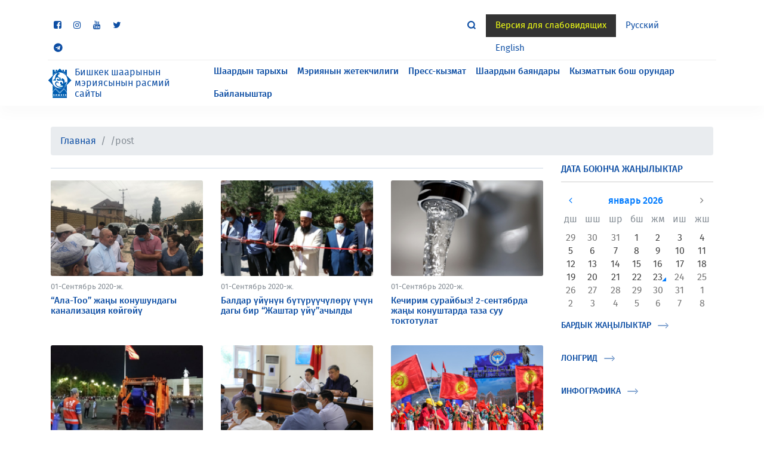

--- FILE ---
content_type: text/html; charset=UTF-8
request_url: https://bishkek.gov.kg/ky/post?page=876
body_size: 8042
content:
<!DOCTYPE html>
<html lang="ky" >
<head>
    <meta charset="utf-8">
    <title>
        Жаңылыктар | Мэрия
    </title>
    <base href="/">

    <meta name="viewport" content="width=device-width, initial-scale=1">
    <link rel="icon" type="image/x-icon" href="favicon.ico">
    <link href="https://fonts.googleapis.com/css?family=Roboto:400,500" rel="stylesheet">

    <link rel="stylesheet" href="/assets/bvi/css/bvi.css" type="text/css">
    <!-- styles -->
        <link rel="stylesheet" href="/assets/webpack/css/app.css">
        <link rel="stylesheet" href="https://bishkek.gov.kg/assets/css/bootstrap-datetimepicker.css"/>
    <link async rel="stylesheet" href="/assets/css/timeline.css">
    <!-- end of styles -->
</head>

<body>
﻿    <header class="header headerinner">
        <style>
            .head-span{
                display: none;
                font-size: 12px;
                font-weight: 500;
                color: #ffffff;
                background: green;
                padding: 2px 7px;
                border-radius: 2px;
                text-transform: uppercase;
                width: 40px;
                margin-left: -1px;
            }
            .warning-links{
                font-size: 16px;
                color: #ffffff;
                font-weight: 200;
                margin: 0 auto;
                text-align: center;
                text-decoration-color: #ffffff;
            }
            .head-f-f{
                flex-direction: column;
                text-decoration-color: #ffffff;
            }
            .head-f-f p{
                margin-bottom: 0;
            }
            .head-f-f p.hover-p{
                color: #ffffff;
            }
            .head-f-f:hover {
                text-decoration: underline;
                text-decoration-color: #ffffff;
                transition: all 0.3s;
            }
            @media screen and (max-width: 768px) {
                .warning-links {
                    font-size: 10px;}
                .fixed-block1, .fixed-block2, .fixed-block3{
                    height: 40px!important;
                    font-size: 12px!important;
                    font-weight: 400!important;
                    width: 100% !important;
                }
                .fixed-block1{
                    bottom: 0px!important;
                }
                .fixed-block2{
                    bottom: 40px!important;
                }
                .fixed-block3{
                    bottom: 0!important;
                }
            }
        </style>
        <div class="container" style="display: grid" id="fixed_theme_page"></div>
    <nav class="navbar navbar-expand-lg navbar-top top-bar-menu">
        <div class="container">
            <nav class="nav navbar-social 1212">
                                <a class="nav-link fb" href="//www.facebook.com/312Bishkek/" target="_blank">
                    <i class="fa fa-facebook-square"></i>
                </a>
                                                <a class="nav-link in" href="https://www.instagram.com/meria_bishkek/" target="_blank">
                    <i class="fa fa-instagram"></i>
                </a>
                
                
                                <a class="nav-link yt" href="https://www.youtube.com/channel/UCT0IecD0scP8GbcBRR6OXtA" target="_blank">
                    <i class="fa fa-youtube"></i>
                </a>
                                                <a class="nav-link yt" href="//twitter.com/bishkekcityhall" target="_blank">
                    <i class="fa fa-twitter"></i>
                </a>
                                                <a class="nav-link yt" href="https://t.me/bishkekmeria" target="_blank">
                    <i class="fa fa-telegram"></i>
                </a>
            </nav>
            <ul class="nav justify-content-center nav-info">
                <li class="nav-item">
                    <span class="nav-link active" href="#">Кээ бир бөлүмдөр учурда жасалып жатат, келтирилген ыңгайсыздык үчүн кечирим сурайбыз.</span>
                </li>
            </ul>
            <ul class="nav navbar-navs  locale">
                <li class="nav-item nav-search">
                    <form class="navbar-form search" action="https://bishkek.gov.kg/search" method="GET" role="search">
                        <div class="input-group">
                            <input type="text" class="form-control" name="q" placeholder="Поиск...">
                            <input type="submit" hidden/>
                            <span class="input-group-btn">
                                <button type="hidden" class="btn">
                                    <svg x="0px" y="0px" viewBox="0 0 20 20" style="enable-background:new 0 0 20 20;" xml:space="preserve">
                                        <g>
                                            <path d="M16.5,14.4c1.1-1.5,1.7-3.3,1.7-5.3c0-5-4.1-9.1-9.1-9.1S0,4.1,0,9.1s4.1,9.1,9.1,9.1c2,0,3.8-0.6,5.3-1.7l3.5,3.5l2.2-2.2
                                                L16.5,14.4z M3.1,9.1c0-3.4,2.7-6.1,6.1-6.1s6,2.7,6,6.1s-2.7,6-6,6S3.1,12.4,3.1,9.1z"></path>
                                        </g>
                                    </svg>
                                </button>
                            </span>
                        </div>
                    </form>
                </li>
                <li class="nav-item nav-version">
                    <a href="#" class="nav-link bvi-panel-open"> Версия для слабовидящих</a>
                </li>
                                <li class="nav-item">
                    <a href="/ru/post" class="nav-link">Русский</a>
                </li>
                                                                    <li class="nav-item">
                        <a href="/en/post" class="nav-link">English  </a>
                    </li>
                            </ul>
        </div>
    </nav>
    <div class="container">
        <div class="line"></div>
    </div>
    <div class="container">
        <div class="main-header">
            <div id="hamburger-menu" class="hamburger">
                <span class="line"></span>
                <span class="line"></span>
                <span class="line"></span>
            </div>
            <div class="logo">
                <a class="navbar-brand" href="/ky">
                    <img src="./assets/img/logo-mini.png" class="d-inline-block">
                    <div class="d-inline-block navbar-brand-text">Бишкек шаарынын мэриясынын расмий сайты    </div>
                </a>
            </div>
            <nav id="main-nav">
                <ul class="nav float-right">
                    <li class="nav-item">
                        <a class="nav-link " href="/ky/history">Шаардын тарыхы</a>
                    </li>
                    <li class="nav-item">
                        <a class="nav-link " href="/ky/administration">Мэриянын жетекчилиги</a>
                    </li>
                    <li class="nav-item">
                        <a class="nav-link " href="/ky/press">Пресс-кызмат</a>
                    </li>
		            <li class="nav-item">
                        <a class="nav-link " href="/ky/category/q_notes">Шаардын баяндары</a>
                    </li>
                    <li class="nav-item">
                        <a class="nav-link " href="/ky/vacancy">Кызматтык бош орундар</a>
                    </li>
                                        <li class="nav-item">
                        <a class="nav-link " href="/ky/contacts">Байланыштар</a>
                    </li>
                </ul>
                <ul class="nav navbar-navs  locale d-sm-none d-block mt-3 float-left">
                    <li class="nav-item nav-version">
                        <a href="#" class="nav-link bvi-panel-open"> Версия для слабовидящих</a>
                    </li>
                                        <li class="nav-item">
                        <a href="/ru/post" class="nav-link">Русский</a>
                    </li>
                                                                                    <li class="nav-item">
                            <a href="/en/post" class="nav-link">English </a>
                        </li>
                                    </ul>
            </nav>
        </div>
    </div>
</header>
<div id="shadow-layer"></div>

<section id="section" class="section newspage clean">
    <div class="container">
        <div class="row">
            <div class="col-sm-9">
                <div class="section-title">
                    <!-- <h5>Жаңылыктар</h5> -->
                </div>
                <div class="section-body">
                    <div class="row newservice-news" >

                                                <div class="col-md-4 col-sm-6 col-12" >
                            <div class="card">
                                <a href="/ky/post/20748">
                                    <div class="card-img">
 					                    <img class="card-img-top" src="assets/img/posts/1598944769_medium.jpeg" alt="">
                                    </div>
                                </a>
                                <div class="card-body">
                                    <div class="card-body-date">01-Сентябрь 2020-ж.  </div>
                                    <div class="media">
                                        <div class="media-body">
                                            <h6 class="card-title">
                                                <a href="/ky/post/20748">“Ала-Тоо” жаңы конушундагы канализация көйгөйү</a>
                                            </h6>
                                        </div>
                                    </div>
                                </div>
                            </div>
                        </div>
                                                <div class="col-md-4 col-sm-6 col-12" >
                            <div class="card">
                                <a href="/ky/post/20747">
                                    <div class="card-img">
 					                    <img class="card-img-top" src="assets/img/posts/1598942888_medium.jpeg" alt="">
                                    </div>
                                </a>
                                <div class="card-body">
                                    <div class="card-body-date">01-Сентябрь 2020-ж.  </div>
                                    <div class="media">
                                        <div class="media-body">
                                            <h6 class="card-title">
                                                <a href="/ky/post/20747">Балдар үйүнүн бүтүрүүчүлөрү үчүн дагы бир “Жаштар үйү”ачылды</a>
                                            </h6>
                                        </div>
                                    </div>
                                </div>
                            </div>
                        </div>
                                                <div class="col-md-4 col-sm-6 col-12" >
                            <div class="card">
                                <a href="/ky/post/20746">
                                    <div class="card-img">
 					                    <img class="card-img-top" src="assets/img/posts/1598937537_medium.jpeg" alt="">
                                    </div>
                                </a>
                                <div class="card-body">
                                    <div class="card-body-date">01-Сентябрь 2020-ж.  </div>
                                    <div class="media">
                                        <div class="media-body">
                                            <h6 class="card-title">
                                                <a href="/ky/post/20746">Кечирим сурайбыз! 2-сентябрда жаңы конуштарда таза суу токтотулат</a>
                                            </h6>
                                        </div>
                                    </div>
                                </div>
                            </div>
                        </div>
                                                <div class="col-md-4 col-sm-6 col-12" >
                            <div class="card">
                                <a href="/ky/post/20745">
                                    <div class="card-img">
 					                    <img class="card-img-top" src="assets/img/posts/1598937333_medium.jpeg" alt="">
                                    </div>
                                </a>
                                <div class="card-body">
                                    <div class="card-body-date">01-Сентябрь 2020-ж.  </div>
                                    <div class="media">
                                        <div class="media-body">
                                            <h6 class="card-title">
                                                <a href="/ky/post/20745">Өлкөнүн Эгемендүүлүк күнүндө Ала-Тоо аянтынан эки тонна таштанды чыгарылды</a>
                                            </h6>
                                        </div>
                                    </div>
                                </div>
                            </div>
                        </div>
                                                <div class="col-md-4 col-sm-6 col-12" >
                            <div class="card">
                                <a href="/ky/post/20744">
                                    <div class="card-img">
 					                    <img class="card-img-top" src="assets/img/posts/1598613819_medium.jpeg" alt="">
                                    </div>
                                </a>
                                <div class="card-body">
                                    <div class="card-body-date">28-Август 2020-ж.  </div>
                                    <div class="media">
                                        <div class="media-body">
                                            <h6 class="card-title">
                                                <a href="/ky/post/20744">Биринчи май районунун акиминин тапшырмалары</a>
                                            </h6>
                                        </div>
                                    </div>
                                </div>
                            </div>
                        </div>
                                                <div class="col-md-4 col-sm-6 col-12" >
                            <div class="card">
                                <a href="/ky/post/20742">
                                    <div class="card-img">
 					                    <img class="card-img-top" src="assets/img/posts/1598609166_medium.jpeg" alt="">
                                    </div>
                                </a>
                                <div class="card-body">
                                    <div class="card-body-date">28-Август 2020-ж.  </div>
                                    <div class="media">
                                        <div class="media-body">
                                            <h6 class="card-title">
                                                <a href="/ky/post/20742">Калаада КРнын Эгемендүүлүк күнүнө даярдыктар жүргүзүлүүдө</a>
                                            </h6>
                                        </div>
                                    </div>
                                </div>
                            </div>
                        </div>
                                                <div class="col-md-4 col-sm-6 col-12" >
                            <div class="card">
                                <a href="/ky/post/20741">
                                    <div class="card-img">
 					                    <img class="card-img-top" src="assets/img/posts/1598608993_medium.jpeg" alt="">
                                    </div>
                                </a>
                                <div class="card-body">
                                    <div class="card-body-date">28-Август 2020-ж.  </div>
                                    <div class="media">
                                        <div class="media-body">
                                            <h6 class="card-title">
                                                <a href="/ky/post/20741">Жетиштик! 66 откананын ичинен 62 откана кышка даяр</a>
                                            </h6>
                                        </div>
                                    </div>
                                </div>
                            </div>
                        </div>
                                                <div class="col-md-4 col-sm-6 col-12" >
                            <div class="card">
                                <a href="/ky/post/20740">
                                    <div class="card-img">
 					                    <img class="card-img-top" src="assets/img/posts/1598608839_medium.jpeg" alt="">
                                    </div>
                                </a>
                                <div class="card-body">
                                    <div class="card-body-date">28-Август 2020-ж.  </div>
                                    <div class="media">
                                        <div class="media-body">
                                            <h6 class="card-title">
                                                <a href="/ky/post/20740">Ленин районунун медиктери Сары-Челекке кетишти</a>
                                            </h6>
                                        </div>
                                    </div>
                                </div>
                            </div>
                        </div>
                                                <div class="col-md-4 col-sm-6 col-12" >
                            <div class="card">
                                <a href="/ky/post/20739">
                                    <div class="card-img">
 					                    <img class="card-img-top" src="assets/img/posts/1598595622_medium.jpeg" alt="">
                                    </div>
                                </a>
                                <div class="card-body">
                                    <div class="card-body-date">28-Август 2020-ж.  </div>
                                    <div class="media">
                                        <div class="media-body">
                                            <h6 class="card-title">
                                                <a href="/ky/post/20739">Бүгүнкү күнгө чейин 118 колл-борбору 180 миңдей чалууну кабыл алды</a>
                                            </h6>
                                        </div>
                                    </div>
                                </div>
                            </div>
                        </div>
                                                <div class="col-md-4 col-sm-6 col-12" >
                            <div class="card">
                                <a href="/ky/post/20738">
                                    <div class="card-img">
 					                    <img class="card-img-top" src="assets/img/posts/1598594322_medium.jpeg" alt="">
                                    </div>
                                </a>
                                <div class="card-body">
                                    <div class="card-body-date">28-Август 2020-ж.  </div>
                                    <div class="media">
                                        <div class="media-body">
                                            <h6 class="card-title">
                                                <a href="/ky/post/20738">Шаар тургундарын веложүрүшкө чакырабыз</a>
                                            </h6>
                                        </div>
                                    </div>
                                </div>
                            </div>
                        </div>
                                                <div class="col-md-4 col-sm-6 col-12" >
                            <div class="card">
                                <a href="/ky/post/20737">
                                    <div class="card-img">
 					                    <img class="card-img-top" src="assets/img/posts/1598586942_medium.jpeg" alt="">
                                    </div>
                                </a>
                                <div class="card-body">
                                    <div class="card-body-date">28-Август 2020-ж.  </div>
                                    <div class="media">
                                        <div class="media-body">
                                            <h6 class="card-title">
                                                <a href="/ky/post/20737">№60 мектептин директору кызматтан кетти</a>
                                            </h6>
                                        </div>
                                    </div>
                                </div>
                            </div>
                        </div>
                                                <div class="col-md-4 col-sm-6 col-12" >
                            <div class="card">
                                <a href="/ky/post/20736">
                                    <div class="card-img">
 					                    <img class="card-img-top" src="assets/img/posts/1598529676_medium.jpeg" alt="">
                                    </div>
                                </a>
                                <div class="card-body">
                                    <div class="card-body-date">27-Август 2020-ж.  </div>
                                    <div class="media">
                                        <div class="media-body">
                                            <h6 class="card-title">
                                                <a href="/ky/post/20736">Бишкекте акыркы күндүзгү стационар жабылды</a>
                                            </h6>
                                        </div>
                                    </div>
                                </div>
                            </div>
                        </div>
                                            </div>
                </div>
                <div class="section-body-footer">
                    <nav>
                    <ul class="pagination justify-content-end">
        
                    <li class="page-item"><a class="page-link" href="http://bishkek.gov.kg/ky/post?page=875" rel="prev"><i class="fa fa-long-arrow-left"></i></a></li>
        
        
                    
            
            
                                                                        <li class="page-item"><a class="page-link" href="http://bishkek.gov.kg/ky/post?page=1">1</a></li>
                                                                                <li class="page-item"><a class="page-link" href="http://bishkek.gov.kg/ky/post?page=2">2</a></li>
                                                                    
                            <li class="disabled page-item"><span class="page-link">...</span></li>
            
            
                                
            
            
                                                                        <li class="page-item"><a class="page-link" href="http://bishkek.gov.kg/ky/post?page=873">873</a></li>
                                                                                <li class="page-item"><a class="page-link" href="http://bishkek.gov.kg/ky/post?page=874">874</a></li>
                                                                                <li class="page-item"><a class="page-link" href="http://bishkek.gov.kg/ky/post?page=875">875</a></li>
                                                                                <li class="page-item active"><a class="page-link">876</a></li>
                                                                                <li class="page-item"><a class="page-link" href="http://bishkek.gov.kg/ky/post?page=877">877</a></li>
                                                                                <li class="page-item"><a class="page-link" href="http://bishkek.gov.kg/ky/post?page=878">878</a></li>
                                                                                <li class="page-item"><a class="page-link" href="http://bishkek.gov.kg/ky/post?page=879">879</a></li>
                                                                    
                            <li class="disabled page-item"><span class="page-link">...</span></li>
            
            
                                
            
            
                                                                        <li class="page-item"><a class="page-link" href="http://bishkek.gov.kg/ky/post?page=1180">1180</a></li>
                                                                                <li class="page-item"><a class="page-link" href="http://bishkek.gov.kg/ky/post?page=1181">1181</a></li>
                                                        
        
                    <li class="page-item"><a class="page-link" href="http://bishkek.gov.kg/ky/post?page=877" rel="next"><i class="fa fa-long-arrow-right"></i></a></li>
            </ul>

                    </nav>
                </div>
            </div>

            <div class="col-sm-3">
                <aside class="sidebar">
                    <div class="sidebar-title">
                        <h5>Дата боюнча жаңылыктар</h5>
                    </div>
                    <div class="sidebar-body">
                        <form id="changeDate" action="/ky/filterdate" method="GET">
                            <div class="form-group">
                                <input type="hidden" name="d">
                                <div id="inlineCalendar"></div>
                            </div>
                        </form>
                        <div class="sidebar-footer d-flex align-items-center">
                        <a href="/ky/post" class="sidebar-footer-title">Бардык жаңылыктар <svg x="0px" y="0px" viewBox="0 0 100 125">
							<g transform="translate(0,-952.36215)"><path d="m 71.717517,980.38346 a 1.9982649,1.9978129 0 0 0 -1.186351,3.4334 l 18.575762,18.57154 -18.575762,
							18.5403 a 1.9982649,1.9978129 0 1 0 2.809779,2.8404 l 19.980651,-19.9761 a 1.9982649,1.9978129 0 0 0 0,-2.8404 L 73.340945,980.97651 a 1.9982649,
							1.9978129 0 0 0 -1.623428,-0.59305 z M 7.8106521,1000.3908 a 2.000273,1.9998206 0 0 0 0.1873185,3.9952 l 73.9284104,0 a 1.9982649,
							1.9978129 0 1 0 0,-3.9952 l -73.9284104,0 a 1.9982649,1.9978129 0 0 0 -0.1873185,0 z"/></g></svg></a>
                        </div> 
						<div class="sidebar-footer d-flex align-items-center">
						<a href="/ky/category/sport" class="sidebar-footer-title">Лонгрид <svg x="0px" y="0px" viewBox="0 0 100 125">
							<g transform="translate(0,-952.36215)"><path d="m 71.717517,980.38346 a 1.9982649,1.9978129 0 0 0 -1.186351,3.4334 l 18.575762,18.57154 -18.575762,
							18.5403 a 1.9982649,1.9978129 0 1 0 2.809779,2.8404 l 19.980651,-19.9761 a 1.9982649,1.9978129 0 0 0 0,-2.8404 L 73.340945,980.97651 a 1.9982649,
							1.9978129 0 0 0 -1.623428,-0.59305 z M 7.8106521,1000.3908 a 2.000273,1.9998206 0 0 0 0.1873185,3.9952 l 73.9284104,0 a 1.9982649,
							1.9978129 0 1 0 0,-3.9952 l -73.9284104,0 a 1.9982649,1.9978129 0 0 0 -0.1873185,0 z"/></g></svg></a>
                         </div> 
					    <div class="sidebar-footer d-flex align-items-center">	
						<a href="/ky/category/world" class="sidebar-footer-title">Инфографика <svg x="0px" y="0px" viewBox="0 0 100 125">
							<g transform="translate(0,-952.36215)"><path d="m 71.717517,980.38346 a 1.9982649,1.9978129 0 0 0 -1.186351,3.4334 l 18.575762,18.57154 -18.575762,
							18.5403 a 1.9982649,1.9978129 0 1 0 2.809779,2.8404 l 19.980651,-19.9761 a 1.9982649,1.9978129 0 0 0 0,-2.8404 L 73.340945,980.97651 a 1.9982649,
							1.9978129 0 0 0 -1.623428,-0.59305 z M 7.8106521,1000.3908 a 2.000273,1.9998206 0 0 0 0.1873185,3.9952 l 73.9284104,0 a 1.9982649,
							1.9978129 0 1 0 0,-3.9952 l -73.9284104,0 a 1.9982649,1.9978129 0 0 0 -0.1873185,0 z"/></g></svg></a>					   
                        </div>
                </aside>
                            </div>
        </div>
    </div>
</section>

﻿<footer id="footer" class="footer">
  <div class="container">
    <div class="row">
      <div class="col ">
        <ul class="list-group list-group-flush">
          <li class="list-group-item">
            <a href="ky/administration">Жетекчилик</a>
          </li>
          <li class="list-group-item">
            <a href="/ky/region">Администрациялык райондор</a>
          </li>
          <li class="list-group-item">
            <a href="/ky/structures">Түзүмдүк мекемелер жана муниципалдык ишканалар</a>
          </li>
        </ul>
      </div>
      <div class="col ">
        <ul class="list-group list-group-flush">
          <li class="list-group-item">
            <a href="/ky/resolution">Токтомдор</a>
          </li>
          <li class="list-group-item">
            <a href="/ky/reports">Отчёттор</a>
          </li>
          <li class="list-group-item">
            <a href="/ky/tariffs">Тарифтер</a>
          </li>
          <li class="list-group-item">
            <a href="/ky/international_connections">Эл аралык байланыштар</a>
          </li>
        </ul>
      </div>
      <div class="col ">
        <ul class="list-group list-group-flush">
          <li class="list-group-item">
            <a href="/ky/history">Борбор шаар жөнүндө</a>
          </li>
          <li class="list-group-item">
            <a href="https://2gis.kg/bishkek?queryState=center%2F74.568672%2C42.873825%2Fzoom%2F12">Шаардын картасы</a>
          </li>
          <li class="list-group-item">
            <a href="#">Туристтер үчүн эскерткич</a>
          </li>
          <li class="list-group-item">
            <a href="#">Ажайып жайлар</a>
          </li>
        </ul>
      </div>
      <div class="col ">
        <ul class="list-group list-group-flush">
          <li class="list-group-item">
            <a href="/ky/post">Жаңылыктар</a>
          </li>
          <li class="list-group-item">
            <a href="/ky/gallery">Бардык сүрөтрепортаждары</a>
          </li>
          <li class="list-group-item">
            <a href="/ky/video">Бардык видео репортаждар</a>
          </li>
          <li class="list-group-item">
            <a href="/ky/vacancy">Кызматтык бош орундар</a>
          </li>
          <li class="list-group-item">
            <a href="https://portal.tunduk.kg/public_services/new_message_sed">Сиздин сунуштарыңыз жана кайрылууларыңыз</a>
          </li>
        </ul>
      </div>
      <div class="col ">
        <ul class="list-group list-group-flush">
                              <li class="list-group-item">
             <a href="/ky/contacts"> Байланыштар</a>
          </li>
        </ul>

        <!-- Блок для отслеживания посещений через WWW.NET.KG -->
        <div class="tracking-block mt-3">
          <!-- WWW.NET.KG , code for http://bishkek.gov.kg -->
          <script language="javascript" type="text/javascript">
            java="1.0";
            java1=""+"refer="+escape(document.referrer)+"&amp;page="+escape(window.location.href);
            document.cookie="astratop=1; path=/";
            java1+="&amp;c="+(document.cookie?"yes":"now");
          </script>
          <script language="javascript1.1" type="text/javascript">
            java="1.1";
            java1+="&amp;java="+(navigator.javaEnabled()?"yes":"now");
          </script>
          <script language="javascript1.2" type="text/javascript">
            java="1.2";
            java1+="&amp;razresh="+screen.width+'x'+screen.height+"&amp;cvet="+
                    (((navigator.appName.substring(0,3)=="Mic"))?
                            screen.colorDepth:screen.pixelDepth);
          </script>
          <script language="javascript1.3" type="text/javascript">java="1.3"</script>
          <script language="javascript" type="text/javascript">
            java1+="&amp;jscript="+java+"&amp;rand="+Math.random();
            document.write("<a href='http://www.net.kg/stat.php?id=7370&amp;fromsite=7370' target='_blank'>"+
                    "<img src='http://www.net.kg/img.php?id=7370&amp;"+java1+
                    "' border='0' alt='WWW.NET.KG' width='88' height='31' /></a>");
          </script>
          <noscript>
            <a href='http://www.net.kg/stat.php?id=7370&amp;fromsite=7370' target='_blank'><img
                      src="http://www.net.kg/img.php?id=7370" border='0' alt='WWW.NET.KG' width='88'
                      height='31' /></a>
          </noscript>
          <!-- /WWW.NET.KG -->

      </div>
    </div>
    <div class="row" style="height: 20px">

</div>    <div class="row">
      <div class="col">
        <div class="footer-middle clearfix">
          <div class="float-left">
            <div class="btn btn-version switch" onclick="toggleinv()">
              <a href="#">Контраст</a>
            </div>
          </div>
          <div class="float-right d-flex align-items-center">
            <div class="login-buttons">
                            <div class="btn btn-primary">
                <a href="https://biz.mail.ru/login/meria.kg/" target="blank">Почтага кирүү</a>
              </div>
            </div>
            <nav class="nav footer-middle-social">
   
                            <a class="nav-link fb" href="//www.facebook.com/312Bishkek/" data-toggle="tooltip" data-placement="top" title="Facebook" target="_blank">
                <i class="fa fa-facebook-square"></i>
              </a>
                                          <a class="nav-link in" href="https://www.instagram.com/meria_bishkek/" data-toggle="tooltip" data-placement="top" title="Instagram" target="_blank">
                <i class="fa fa-instagram"></i>
              </a>
                
                                          <a class="nav-link yt" href="https://www.youtube.com/channel/UCT0IecD0scP8GbcBRR6OXtA" data-toggle="tooltip" data-placement="top" title="YouTube" target="_blank">
                <i class="fa fa-youtube"></i>
              </a>
                                          <a class="nav-link tw" href="//twitter.com/bishkekcityhall" data-toggle="tooltip" data-placement="top" title="Twitter" target="_blank">
                <i class="fa fa-twitter"></i>
              </a>
                                        </nav>
          </div>
        </div>
      </div>
    </div>
    <div class="row">
      <div class="col">
        <div class="footer-bottom">
          <div class="float-left">
            <p class="text-left">Бардык укуктар корголгон &copy; 2018 Бишкек шаарынын мэриясы</p>
          </div>
          <div class="float-right">
            <p class="text-right">0(312) 61-11-77, Чүй проспекти, 166</p>
          </div>
        </div>       
      </div>
    </div>
    <div class="row">
      <div class="col video-partner">
              </div>
    </div>
  </div>
</footer>


<!-- scripts -->

<script src="/assets/webpack/js/app.js"></script>

<script type="text/javascript" src="https://bishkek.gov.kg/assets/js/moment.js"></script>
<script type="text/javascript" src="https://bishkek.gov.kg/assets/js/ru.js"></script>
<script type="text/javascript" src="https://bishkek.gov.kg/assets/js/ky.js"></script>
<script src="https://bishkek.gov.kg/assets/js/bootstrap-datetimepicker.js"></script>

<script type="text/javascript">
    $(document).ready(function () {
        $('#inlineCalendar').datetimepicker({
                            locale: 'ky',
                        format: 'L',
            inline: true,
            sideBySide: true,
            icons: {
                previous: 'fa fa-angle-left',
                next: 'fa fa-angle-right'               
            },
            maxDate: moment().format('YYYY-MM-DD'),
                            }).on('dp.change', function(e) {
                var date = moment(e.date).format('YYYY-MM-DD');
                $('input[name=d]').val(date);
                $('#changeDate').submit();
            });
    });
</script>


<script>
    // Breadcrumb для всех
    const pathSnippets = location.pathname.split('/').filter((i) => i);
    const breadcrumbNameMap = {
        '/': 'Главная',
        '/post': 'Новости',
        '/vacancy': 'Вакансии',
        '/administration': 'Руководство мэрии',
        '/history': 'История города',
        '/press': 'Пресс-служба',
        '/category': 'Городские истории',
        '/contacts': 'Контакты',
        // '/structurebishkek': 'Структура мэрии города Бишкек',
        '/resolution': 'Постановления/ Приказы/ Распоряжения',
        '/reports': 'Отчеты',
        '/structures': 'Структурные подразделения и муниципальные предприятия',
        '/tariffs': 'Тарифы',
        '/international_connections': 'Международные связи',
        '/gallery': 'Все фоторепортажи',
        '/video': 'Все видеорепортажи',
        '/suggestions': 'Ваши предложения и обращения',
        '/structurebishkek': 'Структура мэрии города Бишкек',
        '/service': 'Сервисы',
        '/forum': 'Общественное обсуждение',
        '/callcenter': 'Колл-центр',
    };

    const breadcrumbItems = pathSnippets.slice(1, pathSnippets.length)
        .map((_, index) => {
            const url = `/${pathSnippets.slice(1, pathSnippets.length).slice(0, index + 1).join('/')}`;
            const isLast = index === pathSnippets.slice(1, pathSnippets.length).length - 1;
            let s = url.split('/')[pathSnippets.length - 1];

            if(s){
                if(!isNaN(Number(s))){
                    return `<li class="breadcrumb-item active" aria-current="page">${s}</li>`;
                }
            }
            return isLast
                ? `<li class="breadcrumb-item active" aria-current="page">${url}</li>`
                : `<li class="breadcrumb-item active" aria-current="page"><a href="/${pathSnippets[0]}${url}">${breadcrumbNameMap[url] || url}</a></li>`;
        }).join('\n');

    $('section#section>div.container').prepend(`<div class="row"><div class="col-sm-12">
        <nav aria-label="breadcrumb">
          <ol class="breadcrumb">
            <li class="breadcrumb-item active" aria-current="page"><a href="/${pathSnippets[0]}/">Главная</a></li>
            ${breadcrumbItems}
          </ol>
        </nav>
    </div></div>`);


    function toggleinv() {
        var url = "https://bishkek.gov.kg/toggleinv";
        $.get(url);
    }
    var a = "o​m"; //the invisible character is between o and m
    var b = a.replace(/\uFEFF/g,'');
    
</script>

<!-- end of scripts -->
<script type='text/javascript'>
    /* <![CDATA[ */
    var bvi = {
        "BviPanel": "1",
        "BviPanelBg": "white",
        "BviPanelFontSize": "18",
        "BviPanelLetterSpacing": "normal",
        "BviPanelLineHeight": "normal",
        "BviPanelImg": "1",
        "BviPanelImgXY": "1",
        "BviPanelReload": "0",
        "BviPanelNoWork": "0",
        "BviPanelText": "\u0412\u0435\u0440\u0441\u0438\u044f \u0434\u043b\u044f \u0441\u043b\u0430\u0431\u043e\u0432\u0438\u0434\u044f\u0449\u0438\u0445",
        "BviPanelCloseText": "\u041e\u0431\u044b\u0447\u043d\u0430\u044f \u0432\u0435\u0440\u0441\u0438\u044f \u0441\u0430\u0439\u0442\u0430",
        "BviFixPanel": "1",
        "ver": "Button visually impaired version 1.0.3",
        "BviCloseClassAndId": "",
        "BviTextBg": "#e53935",
        "BviTextColor": "#ffffff",
        "BviSizeText": "14",
        "BviSizeIcon": "30",
        "BviPlay": "1"
    };
    /* ]]> */
</script>
<script src="/assets/bvi/js/bvi-panel.js"></script>
<script src="/assets/bvi/js/bvi.js?ver=1.1"></script>
<script src="/assets/bvi/js/js.cookie.js"></script>
<script type='text/javascript' src='/assets/bvi/js/responsivevoice.min.js?ver=2'></script>
<script type='text/javascript'>
    let font_size = 'Тамгалардын чондугу'; //размер шрифта
    let color_theme = ''; //Цвет сайта
    let images = ''; //Изображения
    let additionally = ''; //Дополнительно
    let font_size_14 = ''; //Размер шрифта 14 пикселей
    let font_size_16 = ''; //Размер шрифта 16 пикселей
    let font_size_18 = ''; //Размер шрифта 18 пикселей
    let font_size_20 = ''; //Размер шрифта 20 пикселей
    let font_size_23 = ''; //Размер шрифта 23 пикселей
    let site_theme_black_white = ''; // Цвет сайта: Черным по белому
    let site_theme_white_black = ''; // Цвет сайта: Белым по черному
    let site_theme_darkblue_blue = ''; // Цвет сайта: Темно-синим по голубом
    let site_theme_brown_beige = ''; // Цвет сайта: Коричневым по бежевому
    let site_theme_green_darkbrown = ''; // Цвет сайта: Зеленым по темно-коричневому
    let black_white = ''; // Ч/Б
    let turn_on = ''; // Вкл.
    let turn_off = ''; // Выкл.

    let turn_off_speech_synthesis = ''; // Выключить синтез речи.
    let turn_on_speech_synthesis = ''; // Включить синтез речи.
    let settings = ''; // Настройки.
    let normal_version = ''; // Обычная версия сайта.
    let kerning = ''; // Кернинг.
    let standard = ''; // Стандартный.
    let average = '0'; // Средний.
    let big = ''; // Большой.

    let interval = ''; // интервал.
    let headset = ''; // Гарнитура.
    let without_sans_serif = ''; // Без засечек.
    let sans_serif = ''; // С засечками.
    let return_standard_settings = ''; // Вернуть стандартные настройки.
    let regular_version_site = ''; // Обычная версия сайта.
    let close_it = ''; // Закрыть.
</script>
</body>
</html>

--- FILE ---
content_type: text/css
request_url: https://bishkek.gov.kg/assets/webpack/css/app.css
body_size: 47017
content:
@charset "UTF-8";

/*!
 * Bootstrap v4.0.0-beta.2 (https://getbootstrap.com)
 * Copyright 2011-2017 The Bootstrap Authors
 * Copyright 2011-2017 Twitter, Inc.
 * Licensed under MIT (https://github.com/twbs/bootstrap/blob/master/LICENSE)
 */

@media print {
  *,
  *::before,
  *::after {
    text-shadow: none !important;
    -webkit-box-shadow: none !important;
            box-shadow: none !important;
  }

  a,
  a:visited {
    text-decoration: underline;
  }

  abbr[title]::after {
    content: " (" attr(title) ")";
  }

  pre {
    white-space: pre-wrap !important;
  }

  pre,
  blockquote {
    border: 1px solid #999;
    page-break-inside: avoid;
  }

  thead {
    display: table-header-group;
  }

  tr,
  img {
    page-break-inside: avoid;
  }

  p,
  h2,
  h3 {
    orphans: 3;
    widows: 3;
  }

  h2,
  h3 {
    page-break-after: avoid;
  }

  .navbar {
    display: none;
  }

  .badge {
    border: 1px solid #000;
  }

  .table {
    border-collapse: collapse !important;
  }

  .table td,
  .table th {
    background-color: #fff !important;
  }

  .table-bordered th,
  .table-bordered td {
    border: 1px solid #ddd !important;
  }
}

*,
*::before,
*::after {
  -webkit-box-sizing: border-box;
          box-sizing: border-box;
}

html {
  font-family: sans-serif;
  line-height: 1.15;
  -webkit-text-size-adjust: 100%;
  -ms-text-size-adjust: 100%;
  -ms-overflow-style: scrollbar;
  -webkit-tap-highlight-color: transparent;
}

@-ms-viewport {
  width: device-width;
}

article,
aside,
dialog,
figcaption,
figure,
footer,
header,
hgroup,
main,
nav,
section {
  display: block;
}

body {
  margin: 0;
  font-family: -apple-system, BlinkMacSystemFont, "Segoe UI", Roboto, "Helvetica Neue", Arial, sans-serif, "Apple Color Emoji", "Segoe UI Emoji", "Segoe UI Symbol";
  font-size: 1rem;
  font-weight: 400;
  line-height: 1.5;
  color: #212529;
  text-align: left;
  background-color: #fff;
}

[tabindex="-1"]:focus {
  outline: none !important;
}

hr {
  -webkit-box-sizing: content-box;
          box-sizing: content-box;
  height: 0;
  overflow: visible;
}

h1,
h2,
h3,
h4,
h5,
h6 {
  margin-top: 0;
  margin-bottom: 0.5rem;
}

p {
  margin-top: 0;
  margin-bottom: 1rem;
}

abbr[title],
abbr[data-original-title] {
  text-decoration: underline;
  -webkit-text-decoration: underline dotted;
          text-decoration: underline dotted;
  cursor: help;
  border-bottom: 0;
}

address {
  margin-bottom: 1rem;
  font-style: normal;
  line-height: inherit;
}

ol,
ul,
dl {
  margin-top: 0;
  margin-bottom: 1rem;
}

ol ol,
ul ul,
ol ul,
ul ol {
  margin-bottom: 0;
}

dt {
  font-weight: 700;
}

dd {
  margin-bottom: .5rem;
  margin-left: 0;
}

blockquote {
  margin: 0 0 1rem;
}

dfn {
  font-style: italic;
}

b,
strong {
  font-weight: bolder;
}

small {
  font-size: 80%;
}

sub,
sup {
  position: relative;
  font-size: 75%;
  line-height: 0;
  vertical-align: baseline;
}

sub {
  bottom: -.25em;
}

sup {
  top: -.5em;
}

a {
  color: #0d4ea4;
  text-decoration: none;
  background-color: transparent;
  -webkit-text-decoration-skip: objects;
}

a:hover {
  color: #007bff;
  text-decoration: underline;
}

a:not([href]):not([tabindex]) {
  text-decoration: none;
}

a:not([href]):not([tabindex]):focus,
a:not([href]):not([tabindex]):hover {
  text-decoration: none;
}

a:not([href]):not([tabindex]):focus {
  outline: 0;
}

pre,
code,
kbd,
samp {
  font-family: monospace, monospace;
  font-size: 1em;
}

pre {
  margin-top: 0;
  margin-bottom: 1rem;
  overflow: auto;
  -ms-overflow-style: scrollbar;
}

figure {
  margin: 0 0 1rem;
}

img {
  vertical-align: middle;
  border-style: none;
}

svg:not(:root) {
  overflow: hidden;
}

a,
area,
button,
[role="button"],
input:not([type="range"]),
label,
select,
summary,
textarea {
  -ms-touch-action: manipulation;
      touch-action: manipulation;
}

table {
  border-collapse: collapse;
}

caption {
  padding-top: 0.75rem;
  padding-bottom: 0.75rem;
  color: #868e96;
  text-align: left;
  caption-side: bottom;
}

th {
  text-align: inherit;
}

label {
  display: inline-block;
  margin-bottom: .5rem;
}

button {
  border-radius: 0;
}

button:focus {
  outline: 1px dotted;
  outline: 5px auto -webkit-focus-ring-color;
}

input,
button,
select,
optgroup,
textarea {
  margin: 0;
  font-family: inherit;
  font-size: inherit;
  line-height: inherit;
}

button,
input {
  overflow: visible;
}

button,
select {
  text-transform: none;
}

button,
html [type="button"],
[type="reset"],
[type="submit"] {
  -webkit-appearance: button;
}

button::-moz-focus-inner,
[type="button"]::-moz-focus-inner,
[type="reset"]::-moz-focus-inner,
[type="submit"]::-moz-focus-inner {
  padding: 0;
  border-style: none;
}

input[type="radio"],
input[type="checkbox"] {
  -webkit-box-sizing: border-box;
          box-sizing: border-box;
  padding: 0;
}

input[type="date"],
input[type="time"],
input[type="datetime-local"],
input[type="month"] {
  -webkit-appearance: listbox;
}

textarea {
  overflow: auto;
  resize: vertical;
}

fieldset {
  min-width: 0;
  padding: 0;
  margin: 0;
  border: 0;
}

legend {
  display: block;
  width: 100%;
  max-width: 100%;
  padding: 0;
  margin-bottom: .5rem;
  font-size: 1.5rem;
  line-height: inherit;
  color: inherit;
  white-space: normal;
}

progress {
  vertical-align: baseline;
}

[type="number"]::-webkit-inner-spin-button,
[type="number"]::-webkit-outer-spin-button {
  height: auto;
}

[type="search"] {
  outline-offset: -2px;
  -webkit-appearance: none;
}

[type="search"]::-webkit-search-cancel-button,
[type="search"]::-webkit-search-decoration {
  -webkit-appearance: none;
}

::-webkit-file-upload-button {
  font: inherit;
  -webkit-appearance: button;
}

output {
  display: inline-block;
}

summary {
  display: list-item;
}

template {
  display: none;
}

[hidden] {
  display: none !important;
}

h1,
h2,
h3,
h4,
h5,
h6,
.h1,
.h2,
.h3,
.h4,
.h5,
.h6 {
  margin-bottom: 0.5rem;
  font-family: inherit;
  font-weight: 500;
  line-height: 1.2;
  color: inherit;
}

h1,
.h1 {
  font-size: 2.5rem;
}

h2,
.h2 {
  font-size: 2rem;
}

h3,
.h3 {
  font-size: 1.75rem;
}

h4,
.h4 {
  font-size: 1.5rem;
}

h5,
.h5 {
  font-size: 1.25rem;
}

h6,
.h6 {
  font-size: 1rem;
}

.lead {
  font-size: 1.25rem;
  font-weight: 300;
}

.display-1 {
  font-size: 6rem;
  font-weight: 300;
  line-height: 1.2;
}

.display-2 {
  font-size: 5.5rem;
  font-weight: 300;
  line-height: 1.2;
}

.display-3 {
  font-size: 4.5rem;
  font-weight: 300;
  line-height: 1.2;
}

.display-4 {
  font-size: 3.5rem;
  font-weight: 300;
  line-height: 1.2;
}

hr {
  margin-top: 1rem;
  margin-bottom: 1rem;
  border: 0;
  border-top: 1px solid rgba(0, 0, 0, 0.1);
}

small,
.small {
  font-size: 80%;
  font-weight: 400;
}

mark,
.mark {
  padding: 0.2em;
  background-color: #fcf8e3;
}

.list-unstyled {
  padding-left: 0;
  list-style: none;
}

.list-inline {
  padding-left: 0;
  list-style: none;
}

.list-inline-item {
  display: inline-block;
}

.list-inline-item:not(:last-child) {
  margin-right: 5px;
}

.initialism {
  font-size: 90%;
  text-transform: uppercase;
}

.blockquote {
  margin-bottom: 1rem;
  font-size: 1.25rem;
}

.blockquote-footer {
  display: block;
  font-size: 80%;
  color: #868e96;
}

.blockquote-footer::before {
  content: "\2014   \A0";
}

.img-fluid {
  max-width: 100%;
  height: auto;
}

.img-thumbnail {
  padding: 0.25rem;
  background-color: #fff;
  border: 1px solid #ddd;
  border-radius: 0.25rem;
  -webkit-transition: all 0.2s ease-in-out;
  transition: all 0.2s ease-in-out;
  max-width: 100%;
  height: auto;
}

.figure {
  display: inline-block;
}

.figure-img {
  margin-bottom: 0.5rem;
  line-height: 1;
}

.figure-caption {
  font-size: 90%;
  color: #868e96;
}

code,
kbd,
pre,
samp {
  font-family: "SFMono-Regular", Menlo, Monaco, Consolas, "Liberation Mono", "Courier New", monospace;
}

code {
  padding: 0.2rem 0.4rem;
  font-size: 90%;
  color: #bd4147;
  background-color: #f8f9fa;
  border-radius: 0.25rem;
}

a > code {
  padding: 0;
  color: inherit;
  background-color: inherit;
}

kbd {
  padding: 0.2rem 0.4rem;
  font-size: 90%;
  color: #fff;
  background-color: #212529;
  border-radius: 0.2rem;
}

kbd kbd {
  padding: 0;
  font-size: 100%;
  font-weight: 700;
}

pre {
  display: block;
  margin-top: 0;
  margin-bottom: 1rem;
  font-size: 90%;
  color: #212529;
}

pre code {
  padding: 0;
  font-size: inherit;
  color: inherit;
  background-color: transparent;
  border-radius: 0;
}

.pre-scrollable {
  max-height: 340px;
  overflow-y: scroll;
}

.container {
  width: 100%;
  padding-right: 15px;
  padding-left: 15px;
  margin-right: auto;
  margin-left: auto;
}

@media (min-width: 576px) {
  .container {
    max-width: 540px;
  }
}

@media (min-width: 768px) {
  .container {
    max-width: 720px;
  }
}

@media (min-width: 992px) {
  .container {
    max-width: 960px;
  }
}

@media (min-width: 1200px) {
  .container {
    max-width: 1140px;
  }
}

.container-fluid {
  width: 100%;
  padding-right: 15px;
  padding-left: 15px;
  margin-right: auto;
  margin-left: auto;
}

.row {
  display: -webkit-box;
  display: -ms-flexbox;
  display: flex;
  -ms-flex-wrap: wrap;
      flex-wrap: wrap;
  margin-right: -15px;
  margin-left: -15px;
}

.no-gutters {
  margin-right: 0;
  margin-left: 0;
}

.no-gutters > .col,
.no-gutters > [class*="col-"] {
  padding-right: 0;
  padding-left: 0;
}

.col-1,
.col-2,
.col-3,
.col-4,
.col-5,
.col-6,
.col-7,
.col-8,
.col-9,
.col-10,
.col-11,
.col-12,
.col,
.col-auto,
.col-sm-1,
.col-sm-2,
.col-sm-3,
.col-sm-4,
.col-sm-5,
.col-sm-6,
.col-sm-7,
.col-sm-8,
.col-sm-9,
.col-sm-10,
.col-sm-11,
.col-sm-12,
.col-sm,
.col-sm-auto,
.col-md-1,
.col-md-2,
.col-md-3,
.col-md-4,
.col-md-5,
.col-md-6,
.col-md-7,
.col-md-8,
.col-md-9,
.col-md-10,
.col-md-11,
.col-md-12,
.col-md,
.col-md-auto,
.col-lg-1,
.col-lg-2,
.col-lg-3,
.col-lg-4,
.col-lg-5,
.col-lg-6,
.col-lg-7,
.col-lg-8,
.col-lg-9,
.col-lg-10,
.col-lg-11,
.col-lg-12,
.col-lg,
.col-lg-auto,
.col-xl-1,
.col-xl-2,
.col-xl-3,
.col-xl-4,
.col-xl-5,
.col-xl-6,
.col-xl-7,
.col-xl-8,
.col-xl-9,
.col-xl-10,
.col-xl-11,
.col-xl-12,
.col-xl,
.col-xl-auto {
  position: relative;
  width: 100%;
  min-height: 1px;
  padding-right: 15px;
  padding-left: 15px;
}

.col {
  -ms-flex-preferred-size: 0;
      flex-basis: 0;
  -webkit-box-flex: 1;
      -ms-flex-positive: 1;
          flex-grow: 1;
  max-width: 100%;
}

.col-auto {
  -webkit-box-flex: 0;
      -ms-flex: 0 0 auto;
          flex: 0 0 auto;
  width: auto;
  max-width: none;
}

.col-1 {
  -webkit-box-flex: 0;
      -ms-flex: 0 0 8.33333333%;
          flex: 0 0 8.33333333%;
  max-width: 8.33333333%;
}

.col-2 {
  -webkit-box-flex: 0;
      -ms-flex: 0 0 16.66666667%;
          flex: 0 0 16.66666667%;
  max-width: 16.66666667%;
}

.col-3 {
  -webkit-box-flex: 0;
      -ms-flex: 0 0 25%;
          flex: 0 0 25%;
  max-width: 25%;
}

.col-4 {
  -webkit-box-flex: 0;
      -ms-flex: 0 0 33.33333333%;
          flex: 0 0 33.33333333%;
  max-width: 33.33333333%;
}

.col-5 {
  -webkit-box-flex: 0;
      -ms-flex: 0 0 41.66666667%;
          flex: 0 0 41.66666667%;
  max-width: 41.66666667%;
}

.col-6 {
  -webkit-box-flex: 0;
      -ms-flex: 0 0 50%;
          flex: 0 0 50%;
  max-width: 50%;
}

.col-7 {
  -webkit-box-flex: 0;
      -ms-flex: 0 0 58.33333333%;
          flex: 0 0 58.33333333%;
  max-width: 58.33333333%;
}

.col-8 {
  -webkit-box-flex: 0;
      -ms-flex: 0 0 66.66666667%;
          flex: 0 0 66.66666667%;
  max-width: 66.66666667%;
}

.col-9 {
  -webkit-box-flex: 0;
      -ms-flex: 0 0 75%;
          flex: 0 0 75%;
  max-width: 75%;
}

.col-10 {
  -webkit-box-flex: 0;
      -ms-flex: 0 0 83.33333333%;
          flex: 0 0 83.33333333%;
  max-width: 83.33333333%;
}

.col-11 {
  -webkit-box-flex: 0;
      -ms-flex: 0 0 91.66666667%;
          flex: 0 0 91.66666667%;
  max-width: 91.66666667%;
}

.col-12 {
  -webkit-box-flex: 0;
      -ms-flex: 0 0 100%;
          flex: 0 0 100%;
  max-width: 100%;
}

.order-first {
  -webkit-box-ordinal-group: 0;
      -ms-flex-order: -1;
          order: -1;
}

.order-1 {
  -webkit-box-ordinal-group: 2;
      -ms-flex-order: 1;
          order: 1;
}

.order-2 {
  -webkit-box-ordinal-group: 3;
      -ms-flex-order: 2;
          order: 2;
}

.order-3 {
  -webkit-box-ordinal-group: 4;
      -ms-flex-order: 3;
          order: 3;
}

.order-4 {
  -webkit-box-ordinal-group: 5;
      -ms-flex-order: 4;
          order: 4;
}

.order-5 {
  -webkit-box-ordinal-group: 6;
      -ms-flex-order: 5;
          order: 5;
}

.order-6 {
  -webkit-box-ordinal-group: 7;
      -ms-flex-order: 6;
          order: 6;
}

.order-7 {
  -webkit-box-ordinal-group: 8;
      -ms-flex-order: 7;
          order: 7;
}

.order-8 {
  -webkit-box-ordinal-group: 9;
      -ms-flex-order: 8;
          order: 8;
}

.order-9 {
  -webkit-box-ordinal-group: 10;
      -ms-flex-order: 9;
          order: 9;
}

.order-10 {
  -webkit-box-ordinal-group: 11;
      -ms-flex-order: 10;
          order: 10;
}

.order-11 {
  -webkit-box-ordinal-group: 12;
      -ms-flex-order: 11;
          order: 11;
}

.order-12 {
  -webkit-box-ordinal-group: 13;
      -ms-flex-order: 12;
          order: 12;
}

.offset-1 {
  margin-left: 8.33333333%;
}

.offset-2 {
  margin-left: 16.66666667%;
}

.offset-3 {
  margin-left: 25%;
}

.offset-4 {
  margin-left: 33.33333333%;
}

.offset-5 {
  margin-left: 41.66666667%;
}

.offset-6 {
  margin-left: 50%;
}

.offset-7 {
  margin-left: 58.33333333%;
}

.offset-8 {
  margin-left: 66.66666667%;
}

.offset-9 {
  margin-left: 75%;
}

.offset-10 {
  margin-left: 83.33333333%;
}

.offset-11 {
  margin-left: 91.66666667%;
}

@media (min-width: 576px) {
  .col-sm {
    -ms-flex-preferred-size: 0;
        flex-basis: 0;
    -webkit-box-flex: 1;
        -ms-flex-positive: 1;
            flex-grow: 1;
    max-width: 100%;
  }

  .col-sm-auto {
    -webkit-box-flex: 0;
        -ms-flex: 0 0 auto;
            flex: 0 0 auto;
    width: auto;
    max-width: none;
  }

  .col-sm-1 {
    -webkit-box-flex: 0;
        -ms-flex: 0 0 8.33333333%;
            flex: 0 0 8.33333333%;
    max-width: 8.33333333%;
  }

  .col-sm-2 {
    -webkit-box-flex: 0;
        -ms-flex: 0 0 16.66666667%;
            flex: 0 0 16.66666667%;
    max-width: 16.66666667%;
  }

  .col-sm-3 {
    -webkit-box-flex: 0;
        -ms-flex: 0 0 25%;
            flex: 0 0 25%;
    max-width: 25%;
  }

  .col-sm-4 {
    -webkit-box-flex: 0;
        -ms-flex: 0 0 33.33333333%;
            flex: 0 0 33.33333333%;
    max-width: 33.33333333%;
  }

  .col-sm-5 {
    -webkit-box-flex: 0;
        -ms-flex: 0 0 41.66666667%;
            flex: 0 0 41.66666667%;
    max-width: 41.66666667%;
  }

  .col-sm-6 {
    -webkit-box-flex: 0;
        -ms-flex: 0 0 50%;
            flex: 0 0 50%;
    max-width: 50%;
  }

  .col-sm-7 {
    -webkit-box-flex: 0;
        -ms-flex: 0 0 58.33333333%;
            flex: 0 0 58.33333333%;
    max-width: 58.33333333%;
  }

  .col-sm-8 {
    -webkit-box-flex: 0;
        -ms-flex: 0 0 66.66666667%;
            flex: 0 0 66.66666667%;
    max-width: 66.66666667%;
  }

  .col-sm-9 {
    -webkit-box-flex: 0;
        -ms-flex: 0 0 75%;
            flex: 0 0 75%;
    max-width: 75%;
  }

  .col-sm-10 {
    -webkit-box-flex: 0;
        -ms-flex: 0 0 83.33333333%;
            flex: 0 0 83.33333333%;
    max-width: 83.33333333%;
  }

  .col-sm-11 {
    -webkit-box-flex: 0;
        -ms-flex: 0 0 91.66666667%;
            flex: 0 0 91.66666667%;
    max-width: 91.66666667%;
  }

  .col-sm-12 {
    -webkit-box-flex: 0;
        -ms-flex: 0 0 100%;
            flex: 0 0 100%;
    max-width: 100%;
  }

  .order-sm-first {
    -webkit-box-ordinal-group: 0;
        -ms-flex-order: -1;
            order: -1;
  }

  .order-sm-1 {
    -webkit-box-ordinal-group: 2;
        -ms-flex-order: 1;
            order: 1;
  }

  .order-sm-2 {
    -webkit-box-ordinal-group: 3;
        -ms-flex-order: 2;
            order: 2;
  }

  .order-sm-3 {
    -webkit-box-ordinal-group: 4;
        -ms-flex-order: 3;
            order: 3;
  }

  .order-sm-4 {
    -webkit-box-ordinal-group: 5;
        -ms-flex-order: 4;
            order: 4;
  }

  .order-sm-5 {
    -webkit-box-ordinal-group: 6;
        -ms-flex-order: 5;
            order: 5;
  }

  .order-sm-6 {
    -webkit-box-ordinal-group: 7;
        -ms-flex-order: 6;
            order: 6;
  }

  .order-sm-7 {
    -webkit-box-ordinal-group: 8;
        -ms-flex-order: 7;
            order: 7;
  }

  .order-sm-8 {
    -webkit-box-ordinal-group: 9;
        -ms-flex-order: 8;
            order: 8;
  }

  .order-sm-9 {
    -webkit-box-ordinal-group: 10;
        -ms-flex-order: 9;
            order: 9;
  }

  .order-sm-10 {
    -webkit-box-ordinal-group: 11;
        -ms-flex-order: 10;
            order: 10;
  }

  .order-sm-11 {
    -webkit-box-ordinal-group: 12;
        -ms-flex-order: 11;
            order: 11;
  }

  .order-sm-12 {
    -webkit-box-ordinal-group: 13;
        -ms-flex-order: 12;
            order: 12;
  }

  .offset-sm-0 {
    margin-left: 0;
  }

  .offset-sm-1 {
    margin-left: 8.33333333%;
  }

  .offset-sm-2 {
    margin-left: 16.66666667%;
  }

  .offset-sm-3 {
    margin-left: 25%;
  }

  .offset-sm-4 {
    margin-left: 33.33333333%;
  }

  .offset-sm-5 {
    margin-left: 41.66666667%;
  }

  .offset-sm-6 {
    margin-left: 50%;
  }

  .offset-sm-7 {
    margin-left: 58.33333333%;
  }

  .offset-sm-8 {
    margin-left: 66.66666667%;
  }

  .offset-sm-9 {
    margin-left: 75%;
  }

  .offset-sm-10 {
    margin-left: 83.33333333%;
  }

  .offset-sm-11 {
    margin-left: 91.66666667%;
  }
}

@media (min-width: 768px) {
  .col-md {
    -ms-flex-preferred-size: 0;
        flex-basis: 0;
    -webkit-box-flex: 1;
        -ms-flex-positive: 1;
            flex-grow: 1;
    max-width: 100%;
  }

  .col-md-auto {
    -webkit-box-flex: 0;
        -ms-flex: 0 0 auto;
            flex: 0 0 auto;
    width: auto;
    max-width: none;
  }

  .col-md-1 {
    -webkit-box-flex: 0;
        -ms-flex: 0 0 8.33333333%;
            flex: 0 0 8.33333333%;
    max-width: 8.33333333%;
  }

  .col-md-2 {
    -webkit-box-flex: 0;
        -ms-flex: 0 0 16.66666667%;
            flex: 0 0 16.66666667%;
    max-width: 16.66666667%;
  }

  .col-md-3 {
    -webkit-box-flex: 0;
        -ms-flex: 0 0 25%;
            flex: 0 0 25%;
    max-width: 25%;
  }

  .col-md-4 {
    -webkit-box-flex: 0;
        -ms-flex: 0 0 33.33333333%;
            flex: 0 0 33.33333333%;
    max-width: 33.33333333%;
  }

  .col-md-5 {
    -webkit-box-flex: 0;
        -ms-flex: 0 0 41.66666667%;
            flex: 0 0 41.66666667%;
    max-width: 41.66666667%;
  }

  .col-md-6 {
    -webkit-box-flex: 0;
        -ms-flex: 0 0 50%;
            flex: 0 0 50%;
    max-width: 50%;
  }

  .col-md-7 {
    -webkit-box-flex: 0;
        -ms-flex: 0 0 58.33333333%;
            flex: 0 0 58.33333333%;
    max-width: 58.33333333%;
  }

  .col-md-8 {
    -webkit-box-flex: 0;
        -ms-flex: 0 0 66.66666667%;
            flex: 0 0 66.66666667%;
    max-width: 66.66666667%;
  }

  .col-md-9 {
    -webkit-box-flex: 0;
        -ms-flex: 0 0 75%;
            flex: 0 0 75%;
    max-width: 75%;
  }

  .col-md-10 {
    -webkit-box-flex: 0;
        -ms-flex: 0 0 83.33333333%;
            flex: 0 0 83.33333333%;
    max-width: 83.33333333%;
  }

  .col-md-11 {
    -webkit-box-flex: 0;
        -ms-flex: 0 0 91.66666667%;
            flex: 0 0 91.66666667%;
    max-width: 91.66666667%;
  }

  .col-md-12 {
    -webkit-box-flex: 0;
        -ms-flex: 0 0 100%;
            flex: 0 0 100%;
    max-width: 100%;
  }

  .order-md-first {
    -webkit-box-ordinal-group: 0;
        -ms-flex-order: -1;
            order: -1;
  }

  .order-md-1 {
    -webkit-box-ordinal-group: 2;
        -ms-flex-order: 1;
            order: 1;
  }

  .order-md-2 {
    -webkit-box-ordinal-group: 3;
        -ms-flex-order: 2;
            order: 2;
  }

  .order-md-3 {
    -webkit-box-ordinal-group: 4;
        -ms-flex-order: 3;
            order: 3;
  }

  .order-md-4 {
    -webkit-box-ordinal-group: 5;
        -ms-flex-order: 4;
            order: 4;
  }

  .order-md-5 {
    -webkit-box-ordinal-group: 6;
        -ms-flex-order: 5;
            order: 5;
  }

  .order-md-6 {
    -webkit-box-ordinal-group: 7;
        -ms-flex-order: 6;
            order: 6;
  }

  .order-md-7 {
    -webkit-box-ordinal-group: 8;
        -ms-flex-order: 7;
            order: 7;
  }

  .order-md-8 {
    -webkit-box-ordinal-group: 9;
        -ms-flex-order: 8;
            order: 8;
  }

  .order-md-9 {
    -webkit-box-ordinal-group: 10;
        -ms-flex-order: 9;
            order: 9;
  }

  .order-md-10 {
    -webkit-box-ordinal-group: 11;
        -ms-flex-order: 10;
            order: 10;
  }

  .order-md-11 {
    -webkit-box-ordinal-group: 12;
        -ms-flex-order: 11;
            order: 11;
  }

  .order-md-12 {
    -webkit-box-ordinal-group: 13;
        -ms-flex-order: 12;
            order: 12;
  }

  .offset-md-0 {
    margin-left: 0;
  }

  .offset-md-1 {
    margin-left: 8.33333333%;
  }

  .offset-md-2 {
    margin-left: 16.66666667%;
  }

  .offset-md-3 {
    margin-left: 25%;
  }

  .offset-md-4 {
    margin-left: 33.33333333%;
  }

  .offset-md-5 {
    margin-left: 41.66666667%;
  }

  .offset-md-6 {
    margin-left: 50%;
  }

  .offset-md-7 {
    margin-left: 58.33333333%;
  }

  .offset-md-8 {
    margin-left: 66.66666667%;
  }

  .offset-md-9 {
    margin-left: 75%;
  }

  .offset-md-10 {
    margin-left: 83.33333333%;
  }

  .offset-md-11 {
    margin-left: 91.66666667%;
  }
}

@media (min-width: 992px) {
  .col-lg {
    -ms-flex-preferred-size: 0;
        flex-basis: 0;
    -webkit-box-flex: 1;
        -ms-flex-positive: 1;
            flex-grow: 1;
    max-width: 100%;
  }

  .col-lg-auto {
    -webkit-box-flex: 0;
        -ms-flex: 0 0 auto;
            flex: 0 0 auto;
    width: auto;
    max-width: none;
  }

  .col-lg-1 {
    -webkit-box-flex: 0;
        -ms-flex: 0 0 8.33333333%;
            flex: 0 0 8.33333333%;
    max-width: 8.33333333%;
  }

  .col-lg-2 {
    -webkit-box-flex: 0;
        -ms-flex: 0 0 16.66666667%;
            flex: 0 0 16.66666667%;
    max-width: 16.66666667%;
  }

  .col-lg-3 {
    -webkit-box-flex: 0;
        -ms-flex: 0 0 25%;
            flex: 0 0 25%;
    max-width: 25%;
  }

  .col-lg-4 {
    -webkit-box-flex: 0;
        -ms-flex: 0 0 33.33333333%;
            flex: 0 0 33.33333333%;
    max-width: 33.33333333%;
  }

  .col-lg-5 {
    -webkit-box-flex: 0;
        -ms-flex: 0 0 41.66666667%;
            flex: 0 0 41.66666667%;
    max-width: 41.66666667%;
  }

  .col-lg-6 {
    -webkit-box-flex: 0;
        -ms-flex: 0 0 50%;
            flex: 0 0 50%;
    max-width: 50%;
  }

  .col-lg-7 {
    -webkit-box-flex: 0;
        -ms-flex: 0 0 58.33333333%;
            flex: 0 0 58.33333333%;
    max-width: 58.33333333%;
  }

  .col-lg-8 {
    -webkit-box-flex: 0;
        -ms-flex: 0 0 66.66666667%;
            flex: 0 0 66.66666667%;
    max-width: 66.66666667%;
  }

  .col-lg-9 {
    -webkit-box-flex: 0;
        -ms-flex: 0 0 75%;
            flex: 0 0 75%;
    max-width: 75%;
  }

  .col-lg-10 {
    -webkit-box-flex: 0;
        -ms-flex: 0 0 83.33333333%;
            flex: 0 0 83.33333333%;
    max-width: 83.33333333%;
  }

  .col-lg-11 {
    -webkit-box-flex: 0;
        -ms-flex: 0 0 91.66666667%;
            flex: 0 0 91.66666667%;
    max-width: 91.66666667%;
  }

  .col-lg-12 {
    -webkit-box-flex: 0;
        -ms-flex: 0 0 100%;
            flex: 0 0 100%;
    max-width: 100%;
  }

  .order-lg-first {
    -webkit-box-ordinal-group: 0;
        -ms-flex-order: -1;
            order: -1;
  }

  .order-lg-1 {
    -webkit-box-ordinal-group: 2;
        -ms-flex-order: 1;
            order: 1;
  }

  .order-lg-2 {
    -webkit-box-ordinal-group: 3;
        -ms-flex-order: 2;
            order: 2;
  }

  .order-lg-3 {
    -webkit-box-ordinal-group: 4;
        -ms-flex-order: 3;
            order: 3;
  }

  .order-lg-4 {
    -webkit-box-ordinal-group: 5;
        -ms-flex-order: 4;
            order: 4;
  }

  .order-lg-5 {
    -webkit-box-ordinal-group: 6;
        -ms-flex-order: 5;
            order: 5;
  }

  .order-lg-6 {
    -webkit-box-ordinal-group: 7;
        -ms-flex-order: 6;
            order: 6;
  }

  .order-lg-7 {
    -webkit-box-ordinal-group: 8;
        -ms-flex-order: 7;
            order: 7;
  }

  .order-lg-8 {
    -webkit-box-ordinal-group: 9;
        -ms-flex-order: 8;
            order: 8;
  }

  .order-lg-9 {
    -webkit-box-ordinal-group: 10;
        -ms-flex-order: 9;
            order: 9;
  }

  .order-lg-10 {
    -webkit-box-ordinal-group: 11;
        -ms-flex-order: 10;
            order: 10;
  }

  .order-lg-11 {
    -webkit-box-ordinal-group: 12;
        -ms-flex-order: 11;
            order: 11;
  }

  .order-lg-12 {
    -webkit-box-ordinal-group: 13;
        -ms-flex-order: 12;
            order: 12;
  }

  .offset-lg-0 {
    margin-left: 0;
  }

  .offset-lg-1 {
    margin-left: 8.33333333%;
  }

  .offset-lg-2 {
    margin-left: 16.66666667%;
  }

  .offset-lg-3 {
    margin-left: 25%;
  }

  .offset-lg-4 {
    margin-left: 33.33333333%;
  }

  .offset-lg-5 {
    margin-left: 41.66666667%;
  }

  .offset-lg-6 {
    margin-left: 50%;
  }

  .offset-lg-7 {
    margin-left: 58.33333333%;
  }

  .offset-lg-8 {
    margin-left: 66.66666667%;
  }

  .offset-lg-9 {
    margin-left: 75%;
  }

  .offset-lg-10 {
    margin-left: 83.33333333%;
  }

  .offset-lg-11 {
    margin-left: 91.66666667%;
  }
}

@media (min-width: 1200px) {
  .col-xl {
    -ms-flex-preferred-size: 0;
        flex-basis: 0;
    -webkit-box-flex: 1;
        -ms-flex-positive: 1;
            flex-grow: 1;
    max-width: 100%;
  }

  .col-xl-auto {
    -webkit-box-flex: 0;
        -ms-flex: 0 0 auto;
            flex: 0 0 auto;
    width: auto;
    max-width: none;
  }

  .col-xl-1 {
    -webkit-box-flex: 0;
        -ms-flex: 0 0 8.33333333%;
            flex: 0 0 8.33333333%;
    max-width: 8.33333333%;
  }

  .col-xl-2 {
    -webkit-box-flex: 0;
        -ms-flex: 0 0 16.66666667%;
            flex: 0 0 16.66666667%;
    max-width: 16.66666667%;
  }

  .col-xl-3 {
    -webkit-box-flex: 0;
        -ms-flex: 0 0 25%;
            flex: 0 0 25%;
    max-width: 25%;
  }

  .col-xl-4 {
    -webkit-box-flex: 0;
        -ms-flex: 0 0 33.33333333%;
            flex: 0 0 33.33333333%;
    max-width: 33.33333333%;
  }

  .col-xl-5 {
    -webkit-box-flex: 0;
        -ms-flex: 0 0 41.66666667%;
            flex: 0 0 41.66666667%;
    max-width: 41.66666667%;
  }

  .col-xl-6 {
    -webkit-box-flex: 0;
        -ms-flex: 0 0 50%;
            flex: 0 0 50%;
    max-width: 50%;
  }

  .col-xl-7 {
    -webkit-box-flex: 0;
        -ms-flex: 0 0 58.33333333%;
            flex: 0 0 58.33333333%;
    max-width: 58.33333333%;
  }

  .col-xl-8 {
    -webkit-box-flex: 0;
        -ms-flex: 0 0 66.66666667%;
            flex: 0 0 66.66666667%;
    max-width: 66.66666667%;
  }

  .col-xl-9 {
    -webkit-box-flex: 0;
        -ms-flex: 0 0 75%;
            flex: 0 0 75%;
    max-width: 75%;
  }

  .col-xl-10 {
    -webkit-box-flex: 0;
        -ms-flex: 0 0 83.33333333%;
            flex: 0 0 83.33333333%;
    max-width: 83.33333333%;
  }

  .col-xl-11 {
    -webkit-box-flex: 0;
        -ms-flex: 0 0 91.66666667%;
            flex: 0 0 91.66666667%;
    max-width: 91.66666667%;
  }

  .col-xl-12 {
    -webkit-box-flex: 0;
        -ms-flex: 0 0 100%;
            flex: 0 0 100%;
    max-width: 100%;
  }

  .order-xl-first {
    -webkit-box-ordinal-group: 0;
        -ms-flex-order: -1;
            order: -1;
  }

  .order-xl-1 {
    -webkit-box-ordinal-group: 2;
        -ms-flex-order: 1;
            order: 1;
  }

  .order-xl-2 {
    -webkit-box-ordinal-group: 3;
        -ms-flex-order: 2;
            order: 2;
  }

  .order-xl-3 {
    -webkit-box-ordinal-group: 4;
        -ms-flex-order: 3;
            order: 3;
  }

  .order-xl-4 {
    -webkit-box-ordinal-group: 5;
        -ms-flex-order: 4;
            order: 4;
  }

  .order-xl-5 {
    -webkit-box-ordinal-group: 6;
        -ms-flex-order: 5;
            order: 5;
  }

  .order-xl-6 {
    -webkit-box-ordinal-group: 7;
        -ms-flex-order: 6;
            order: 6;
  }

  .order-xl-7 {
    -webkit-box-ordinal-group: 8;
        -ms-flex-order: 7;
            order: 7;
  }

  .order-xl-8 {
    -webkit-box-ordinal-group: 9;
        -ms-flex-order: 8;
            order: 8;
  }

  .order-xl-9 {
    -webkit-box-ordinal-group: 10;
        -ms-flex-order: 9;
            order: 9;
  }

  .order-xl-10 {
    -webkit-box-ordinal-group: 11;
        -ms-flex-order: 10;
            order: 10;
  }

  .order-xl-11 {
    -webkit-box-ordinal-group: 12;
        -ms-flex-order: 11;
            order: 11;
  }

  .order-xl-12 {
    -webkit-box-ordinal-group: 13;
        -ms-flex-order: 12;
            order: 12;
  }

  .offset-xl-0 {
    margin-left: 0;
  }

  .offset-xl-1 {
    margin-left: 8.33333333%;
  }

  .offset-xl-2 {
    margin-left: 16.66666667%;
  }

  .offset-xl-3 {
    margin-left: 25%;
  }

  .offset-xl-4 {
    margin-left: 33.33333333%;
  }

  .offset-xl-5 {
    margin-left: 41.66666667%;
  }

  .offset-xl-6 {
    margin-left: 50%;
  }

  .offset-xl-7 {
    margin-left: 58.33333333%;
  }

  .offset-xl-8 {
    margin-left: 66.66666667%;
  }

  .offset-xl-9 {
    margin-left: 75%;
  }

  .offset-xl-10 {
    margin-left: 83.33333333%;
  }

  .offset-xl-11 {
    margin-left: 91.66666667%;
  }
}

.table {
  width: 100%;
  max-width: 100%;
  margin-bottom: 1rem;
  background-color: transparent;
}

.table th,
.table td {
  padding: 0.75rem;
  vertical-align: top;
  border-top: 1px solid #e9ecef;
}

.table thead th {
  vertical-align: bottom;
  border-bottom: 2px solid #e9ecef;
}

.table tbody + tbody {
  border-top: 2px solid #e9ecef;
}

.table .table {
  background-color: #fff;
}

.table-sm th,
.table-sm td {
  padding: 0.3rem;
}

.table-bordered {
  border: 1px solid #e9ecef;
}

.table-bordered th,
.table-bordered td {
  border: 1px solid #e9ecef;
}

.table-bordered thead th,
.table-bordered thead td {
  border-bottom-width: 2px;
}

.table-striped tbody tr:nth-of-type(odd) {
  background-color: rgba(0, 0, 0, 0.05);
}

.table-hover tbody tr:hover {
  background-color: rgba(0, 0, 0, 0.075);
}

.table-primary,
.table-primary > th,
.table-primary > td {
  background-color: #b8daff;
}

.table-hover .table-primary:hover {
  background-color: #9fcdff;
}

.table-hover .table-primary:hover > td,
.table-hover .table-primary:hover > th {
  background-color: #9fcdff;
}

.table-secondary,
.table-secondary > th,
.table-secondary > td {
  background-color: #dddfe2;
}

.table-hover .table-secondary:hover {
  background-color: #cfd2d6;
}

.table-hover .table-secondary:hover > td,
.table-hover .table-secondary:hover > th {
  background-color: #cfd2d6;
}

.table-success,
.table-success > th,
.table-success > td {
  background-color: #c3e6cb;
}

.table-hover .table-success:hover {
  background-color: #b1dfbb;
}

.table-hover .table-success:hover > td,
.table-hover .table-success:hover > th {
  background-color: #b1dfbb;
}

.table-info,
.table-info > th,
.table-info > td {
  background-color: #bee5eb;
}

.table-hover .table-info:hover {
  background-color: #abdde5;
}

.table-hover .table-info:hover > td,
.table-hover .table-info:hover > th {
  background-color: #abdde5;
}

.table-warning,
.table-warning > th,
.table-warning > td {
  background-color: #ffeeba;
}

.table-hover .table-warning:hover {
  background-color: #ffe8a1;
}

.table-hover .table-warning:hover > td,
.table-hover .table-warning:hover > th {
  background-color: #ffe8a1;
}

.table-danger,
.table-danger > th,
.table-danger > td {
  background-color: #f5c6cb;
}

.table-hover .table-danger:hover {
  background-color: #f1b0b7;
}

.table-hover .table-danger:hover > td,
.table-hover .table-danger:hover > th {
  background-color: #f1b0b7;
}

.table-light,
.table-light > th,
.table-light > td {
  background-color: #fdfdfe;
}

.table-hover .table-light:hover {
  background-color: #ececf6;
}

.table-hover .table-light:hover > td,
.table-hover .table-light:hover > th {
  background-color: #ececf6;
}

.table-dark,
.table-dark > th,
.table-dark > td {
  background-color: #c6c8ca;
}

.table-hover .table-dark:hover {
  background-color: #b9bbbe;
}

.table-hover .table-dark:hover > td,
.table-hover .table-dark:hover > th {
  background-color: #b9bbbe;
}

.table-active,
.table-active > th,
.table-active > td {
  background-color: rgba(0, 0, 0, 0.075);
}

.table-hover .table-active:hover {
  background-color: rgba(0, 0, 0, 0.075);
}

.table-hover .table-active:hover > td,
.table-hover .table-active:hover > th {
  background-color: rgba(0, 0, 0, 0.075);
}

.table .thead-dark th {
  color: #fff;
  background-color: #212529;
  border-color: #32383e;
}

.table .thead-light th {
  color: #495057;
  background-color: #e9ecef;
  border-color: #e9ecef;
}

.table-dark {
  color: #fff;
  background-color: #212529;
}

.table-dark th,
.table-dark td,
.table-dark thead th {
  border-color: #32383e;
}

.table-dark.table-bordered {
  border: 0;
}

.table-dark.table-striped tbody tr:nth-of-type(odd) {
  background-color: rgba(255, 255, 255, 0.05);
}

.table-dark.table-hover tbody tr:hover {
  background-color: rgba(255, 255, 255, 0.075);
}

@media (max-width: 575px) {
  .table-responsive-sm {
    display: block;
    width: 100%;
    overflow-x: auto;
    -webkit-overflow-scrolling: touch;
    -ms-overflow-style: -ms-autohiding-scrollbar;
  }

  .table-responsive-sm.table-bordered {
    border: 0;
  }
}

@media (max-width: 767px) {
  .table-responsive-md {
    display: block;
    width: 100%;
    overflow-x: auto;
    -webkit-overflow-scrolling: touch;
    -ms-overflow-style: -ms-autohiding-scrollbar;
  }

  .table-responsive-md.table-bordered {
    border: 0;
  }
}

@media (max-width: 991px) {
  .table-responsive-lg {
    display: block;
    width: 100%;
    overflow-x: auto;
    -webkit-overflow-scrolling: touch;
    -ms-overflow-style: -ms-autohiding-scrollbar;
  }

  .table-responsive-lg.table-bordered {
    border: 0;
  }
}

@media (max-width: 1199px) {
  .table-responsive-xl {
    display: block;
    width: 100%;
    overflow-x: auto;
    -webkit-overflow-scrolling: touch;
    -ms-overflow-style: -ms-autohiding-scrollbar;
  }

  .table-responsive-xl.table-bordered {
    border: 0;
  }
}

.table-responsive {
  display: block;
  width: 100%;
  overflow-x: auto;
  -webkit-overflow-scrolling: touch;
  -ms-overflow-style: -ms-autohiding-scrollbar;
}

.table-responsive.table-bordered {
  border: 0;
}

.form-control {
  display: block;
  width: 100%;
  padding: 0.375rem 0.75rem;
  font-size: 1rem;
  line-height: 1.5;
  color: #495057;
  background-color: #fff;
  background-image: none;
  background-clip: padding-box;
  border: 1px solid #ced4da;
  border-radius: 0.25rem;
  -webkit-transition: border-color ease-in-out 0.15s, -webkit-box-shadow ease-in-out 0.15s;
  transition: border-color ease-in-out 0.15s, -webkit-box-shadow ease-in-out 0.15s;
  transition: border-color ease-in-out 0.15s, box-shadow ease-in-out 0.15s;
  transition: border-color ease-in-out 0.15s, box-shadow ease-in-out 0.15s, -webkit-box-shadow ease-in-out 0.15s;
}

.form-control::-ms-expand {
  background-color: transparent;
  border: 0;
}

.form-control:focus {
  color: #495057;
  background-color: #fff;
  border-color: #80bdff;
  outline: none;
  -webkit-box-shadow: 0 0 0 0.2rem rgba(0, 123, 255, 0.25);
          box-shadow: 0 0 0 0.2rem rgba(0, 123, 255, 0.25);
}

.form-control::-webkit-input-placeholder {
  color: #868e96;
  opacity: 1;
}

.form-control:-ms-input-placeholder {
  color: #868e96;
  opacity: 1;
}

.form-control::-ms-input-placeholder {
  color: #868e96;
  opacity: 1;
}

.form-control::placeholder {
  color: #868e96;
  opacity: 1;
}

.form-control:disabled,
.form-control[readonly] {
  background-color: #e9ecef;
  opacity: 1;
}

select.form-control:not([size]):not([multiple]) {
  height: calc(2.25rem + 2px);
}

select.form-control:focus::-ms-value {
  color: #495057;
  background-color: #fff;
}

.form-control-file,
.form-control-range {
  display: block;
}

.col-form-label {
  padding-top: calc(0.375rem + 1px);
  padding-bottom: calc(0.375rem + 1px);
  margin-bottom: 0;
  line-height: 1.5;
}

.col-form-label-lg {
  padding-top: calc(0.5rem + 1px);
  padding-bottom: calc(0.5rem + 1px);
  font-size: 1.25rem;
  line-height: 1.5;
}

.col-form-label-sm {
  padding-top: calc(0.25rem + 1px);
  padding-bottom: calc(0.25rem + 1px);
  font-size: 0.875rem;
  line-height: 1.5;
}

.col-form-legend {
  padding-top: 0.375rem;
  padding-bottom: 0.375rem;
  margin-bottom: 0;
  font-size: 1rem;
}

.form-control-plaintext {
  padding-top: 0.375rem;
  padding-bottom: 0.375rem;
  margin-bottom: 0;
  line-height: 1.5;
  background-color: transparent;
  border: solid transparent;
  border-width: 1px 0;
}

.form-control-plaintext.form-control-sm,
.input-group-sm > .form-control-plaintext.form-control,
.input-group-sm > .form-control-plaintext.input-group-addon,
.input-group-sm > .input-group-btn > .form-control-plaintext.btn,
.form-control-plaintext.form-control-lg,
.input-group-lg > .form-control-plaintext.form-control,
.input-group-lg > .form-control-plaintext.input-group-addon,
.input-group-lg > .input-group-btn > .form-control-plaintext.btn {
  padding-right: 0;
  padding-left: 0;
}

.form-control-sm,
.input-group-sm > .form-control,
.input-group-sm > .input-group-addon,
.input-group-sm > .input-group-btn > .btn {
  padding: 0.25rem 0.5rem;
  font-size: 0.875rem;
  line-height: 1.5;
  border-radius: 0.2rem;
}

select.form-control-sm:not([size]):not([multiple]),
.input-group-sm > select.form-control:not([size]):not([multiple]),
.input-group-sm > select.input-group-addon:not([size]):not([multiple]),
.input-group-sm > .input-group-btn > select.btn:not([size]):not([multiple]) {
  height: calc(1.8125rem + 2px);
}

.form-control-lg,
.input-group-lg > .form-control,
.input-group-lg > .input-group-addon,
.input-group-lg > .input-group-btn > .btn {
  padding: 0.5rem 1rem;
  font-size: 1.25rem;
  line-height: 1.5;
  border-radius: 0.3rem;
}

select.form-control-lg:not([size]):not([multiple]),
.input-group-lg > select.form-control:not([size]):not([multiple]),
.input-group-lg > select.input-group-addon:not([size]):not([multiple]),
.input-group-lg > .input-group-btn > select.btn:not([size]):not([multiple]) {
  height: calc(2.875rem + 2px);
}

.form-group {
  margin-bottom: 1rem;
}

.form-text {
  display: block;
  margin-top: 0.25rem;
}

.form-row {
  display: -webkit-box;
  display: -ms-flexbox;
  display: flex;
  -ms-flex-wrap: wrap;
      flex-wrap: wrap;
  margin-right: -5px;
  margin-left: -5px;
}

.form-row > .col,
.form-row > [class*="col-"] {
  padding-right: 5px;
  padding-left: 5px;
}

.form-check {
  position: relative;
  display: block;
  margin-bottom: 0.5rem;
}

.form-check.disabled .form-check-label {
  color: #868e96;
}

.form-check-label {
  padding-left: 1.25rem;
  margin-bottom: 0;
}

.form-check-input {
  position: absolute;
  margin-top: 0.25rem;
  margin-left: -1.25rem;
}

.form-check-inline {
  display: inline-block;
  margin-right: 0.75rem;
}

.form-check-inline .form-check-label {
  vertical-align: middle;
}

.valid-feedback {
  display: none;
  margin-top: .25rem;
  font-size: .875rem;
  color: #28a745;
}

.valid-tooltip {
  position: absolute;
  top: 100%;
  z-index: 5;
  display: none;
  width: 250px;
  padding: .5rem;
  margin-top: .1rem;
  font-size: .875rem;
  line-height: 1;
  color: #fff;
  background-color: rgba(40, 167, 69, 0.8);
  border-radius: .2rem;
}

.was-validated .form-control:valid,
.form-control.is-valid,
.was-validated
.custom-select:valid,
.custom-select.is-valid {
  border-color: #28a745;
}

.was-validated .form-control:valid:focus,
.form-control.is-valid:focus,
.was-validated
.custom-select:valid:focus,
.custom-select.is-valid:focus {
  -webkit-box-shadow: 0 0 0 0.2rem rgba(40, 167, 69, 0.25);
          box-shadow: 0 0 0 0.2rem rgba(40, 167, 69, 0.25);
}

.was-validated .form-control:valid ~ .valid-feedback,
.was-validated .form-control:valid ~ .valid-tooltip,
.form-control.is-valid ~ .valid-feedback,
.form-control.is-valid ~ .valid-tooltip,
.was-validated
.custom-select:valid ~ .valid-feedback,
.was-validated
.custom-select:valid ~ .valid-tooltip,
.custom-select.is-valid ~ .valid-feedback,
.custom-select.is-valid ~ .valid-tooltip {
  display: block;
}

.was-validated .form-check-input:valid + .form-check-label,
.form-check-input.is-valid + .form-check-label {
  color: #28a745;
}

.was-validated .custom-control-input:valid ~ .custom-control-indicator,
.custom-control-input.is-valid ~ .custom-control-indicator {
  background-color: rgba(40, 167, 69, 0.25);
}

.was-validated .custom-control-input:valid ~ .custom-control-description,
.custom-control-input.is-valid ~ .custom-control-description {
  color: #28a745;
}

.was-validated .custom-file-input:valid ~ .custom-file-control,
.custom-file-input.is-valid ~ .custom-file-control {
  border-color: #28a745;
}

.was-validated .custom-file-input:valid ~ .custom-file-control::before,
.custom-file-input.is-valid ~ .custom-file-control::before {
  border-color: inherit;
}

.was-validated .custom-file-input:valid:focus,
.custom-file-input.is-valid:focus {
  -webkit-box-shadow: 0 0 0 0.2rem rgba(40, 167, 69, 0.25);
          box-shadow: 0 0 0 0.2rem rgba(40, 167, 69, 0.25);
}

.invalid-feedback {
  display: none;
  margin-top: .25rem;
  font-size: .875rem;
  color: #dc3545;
}

.invalid-tooltip {
  position: absolute;
  top: 100%;
  z-index: 5;
  display: none;
  width: 250px;
  padding: .5rem;
  margin-top: .1rem;
  font-size: .875rem;
  line-height: 1;
  color: #fff;
  background-color: rgba(220, 53, 69, 0.8);
  border-radius: .2rem;
}

.was-validated .form-control:invalid,
.form-control.is-invalid,
.was-validated
.custom-select:invalid,
.custom-select.is-invalid {
  border-color: #dc3545;
}

.was-validated .form-control:invalid:focus,
.form-control.is-invalid:focus,
.was-validated
.custom-select:invalid:focus,
.custom-select.is-invalid:focus {
  -webkit-box-shadow: 0 0 0 0.2rem rgba(220, 53, 69, 0.25);
          box-shadow: 0 0 0 0.2rem rgba(220, 53, 69, 0.25);
}

.was-validated .form-control:invalid ~ .invalid-feedback,
.was-validated .form-control:invalid ~ .invalid-tooltip,
.form-control.is-invalid ~ .invalid-feedback,
.form-control.is-invalid ~ .invalid-tooltip,
.was-validated
.custom-select:invalid ~ .invalid-feedback,
.was-validated
.custom-select:invalid ~ .invalid-tooltip,
.custom-select.is-invalid ~ .invalid-feedback,
.custom-select.is-invalid ~ .invalid-tooltip {
  display: block;
}

.was-validated .form-check-input:invalid + .form-check-label,
.form-check-input.is-invalid + .form-check-label {
  color: #dc3545;
}

.was-validated .custom-control-input:invalid ~ .custom-control-indicator,
.custom-control-input.is-invalid ~ .custom-control-indicator {
  background-color: rgba(220, 53, 69, 0.25);
}

.was-validated .custom-control-input:invalid ~ .custom-control-description,
.custom-control-input.is-invalid ~ .custom-control-description {
  color: #dc3545;
}

.was-validated .custom-file-input:invalid ~ .custom-file-control,
.custom-file-input.is-invalid ~ .custom-file-control {
  border-color: #dc3545;
}

.was-validated .custom-file-input:invalid ~ .custom-file-control::before,
.custom-file-input.is-invalid ~ .custom-file-control::before {
  border-color: inherit;
}

.was-validated .custom-file-input:invalid:focus,
.custom-file-input.is-invalid:focus {
  -webkit-box-shadow: 0 0 0 0.2rem rgba(220, 53, 69, 0.25);
          box-shadow: 0 0 0 0.2rem rgba(220, 53, 69, 0.25);
}

.form-inline {
  display: -webkit-box;
  display: -ms-flexbox;
  display: flex;
  -webkit-box-orient: horizontal;
  -webkit-box-direction: normal;
      -ms-flex-flow: row wrap;
          flex-flow: row wrap;
  -webkit-box-align: center;
      -ms-flex-align: center;
          align-items: center;
}

.form-inline .form-check {
  width: 100%;
}

@media (min-width: 576px) {
  .form-inline label {
    display: -webkit-box;
    display: -ms-flexbox;
    display: flex;
    -webkit-box-align: center;
        -ms-flex-align: center;
            align-items: center;
    -webkit-box-pack: center;
        -ms-flex-pack: center;
            justify-content: center;
    margin-bottom: 0;
  }

  .form-inline .form-group {
    display: -webkit-box;
    display: -ms-flexbox;
    display: flex;
    -webkit-box-flex: 0;
        -ms-flex: 0 0 auto;
            flex: 0 0 auto;
    -webkit-box-orient: horizontal;
    -webkit-box-direction: normal;
        -ms-flex-flow: row wrap;
            flex-flow: row wrap;
    -webkit-box-align: center;
        -ms-flex-align: center;
            align-items: center;
    margin-bottom: 0;
  }

  .form-inline .form-control {
    display: inline-block;
    width: auto;
    vertical-align: middle;
  }

  .form-inline .form-control-plaintext {
    display: inline-block;
  }

  .form-inline .input-group {
    width: auto;
  }

  .form-inline .form-check {
    display: -webkit-box;
    display: -ms-flexbox;
    display: flex;
    -webkit-box-align: center;
        -ms-flex-align: center;
            align-items: center;
    -webkit-box-pack: center;
        -ms-flex-pack: center;
            justify-content: center;
    width: auto;
    margin-top: 0;
    margin-bottom: 0;
  }

  .form-inline .form-check-label {
    padding-left: 0;
  }

  .form-inline .form-check-input {
    position: relative;
    margin-top: 0;
    margin-right: 0.25rem;
    margin-left: 0;
  }

  .form-inline .custom-control {
    display: -webkit-box;
    display: -ms-flexbox;
    display: flex;
    -webkit-box-align: center;
        -ms-flex-align: center;
            align-items: center;
    -webkit-box-pack: center;
        -ms-flex-pack: center;
            justify-content: center;
    padding-left: 0;
  }

  .form-inline .custom-control-indicator {
    position: static;
    display: inline-block;
    margin-right: 0.25rem;
    vertical-align: text-bottom;
  }

  .form-inline .has-feedback .form-control-feedback {
    top: 0;
  }
}

.btn {
  display: inline-block;
  font-weight: 400;
  text-align: center;
  white-space: nowrap;
  vertical-align: middle;
  -webkit-user-select: none;
     -moz-user-select: none;
      -ms-user-select: none;
          user-select: none;
  cursor: pointer;
  border: 1px solid transparent;
  padding: 0.375rem 0.75rem;
  font-size: 1rem;
  line-height: 1.5;
  border-radius: 0.25rem;
  -webkit-transition: background-color 0.15s ease-in-out, border-color 0.15s ease-in-out, -webkit-box-shadow 0.15s ease-in-out;
  transition: background-color 0.15s ease-in-out, border-color 0.15s ease-in-out, -webkit-box-shadow 0.15s ease-in-out;
  transition: background-color 0.15s ease-in-out, border-color 0.15s ease-in-out, box-shadow 0.15s ease-in-out;
  transition: background-color 0.15s ease-in-out, border-color 0.15s ease-in-out, box-shadow 0.15s ease-in-out, -webkit-box-shadow 0.15s ease-in-out;
}

.btn:focus,
.btn:hover {
  text-decoration: none;
}

.btn:focus,
.btn.focus {
  outline: 0;
  -webkit-box-shadow: 0 0 0 0.2rem rgba(0, 123, 255, 0.25);
          box-shadow: 0 0 0 0.2rem rgba(0, 123, 255, 0.25);
}

.btn.disabled,
.btn:disabled {
  opacity: .65;
}

.btn:not([disabled]):not(.disabled):active,
.btn:not([disabled]):not(.disabled).active {
  background-image: none;
}

a.btn.disabled,
fieldset[disabled] a.btn {
  pointer-events: none;
}

.btn-primary {
  color: #fff;
  background-color: #007bff;
  border-color: #007bff;
}

.btn-primary:hover {
  color: #fff;
  background-color: #0069d9;
  border-color: #0062cc;
}

.btn-primary:focus,
.btn-primary.focus {
  -webkit-box-shadow: 0 0 0 0.2rem rgba(0, 123, 255, 0.5);
          box-shadow: 0 0 0 0.2rem rgba(0, 123, 255, 0.5);
}

.btn-primary.disabled,
.btn-primary:disabled {
  background-color: #007bff;
  border-color: #007bff;
}

.btn-primary:not([disabled]):not(.disabled):active,
.btn-primary:not([disabled]):not(.disabled).active,
.show > .btn-primary.dropdown-toggle {
  color: #fff;
  background-color: #0062cc;
  border-color: #005cbf;
  -webkit-box-shadow: 0 0 0 0.2rem rgba(0, 123, 255, 0.5);
          box-shadow: 0 0 0 0.2rem rgba(0, 123, 255, 0.5);
}

.btn-secondary {
  color: #fff;
  background-color: #868e96;
  border-color: #868e96;
}

.btn-secondary:hover {
  color: #fff;
  background-color: #727b84;
  border-color: #6c757d;
}

.btn-secondary:focus,
.btn-secondary.focus {
  -webkit-box-shadow: 0 0 0 0.2rem rgba(134, 142, 150, 0.5);
          box-shadow: 0 0 0 0.2rem rgba(134, 142, 150, 0.5);
}

.btn-secondary.disabled,
.btn-secondary:disabled {
  background-color: #868e96;
  border-color: #868e96;
}

.btn-secondary:not([disabled]):not(.disabled):active,
.btn-secondary:not([disabled]):not(.disabled).active,
.show > .btn-secondary.dropdown-toggle {
  color: #fff;
  background-color: #6c757d;
  border-color: #666e76;
  -webkit-box-shadow: 0 0 0 0.2rem rgba(134, 142, 150, 0.5);
          box-shadow: 0 0 0 0.2rem rgba(134, 142, 150, 0.5);
}

.btn-success {
  color: #fff;
  background-color: #28a745;
  border-color: #28a745;
}

.btn-success:hover {
  color: #fff;
  background-color: #218838;
  border-color: #1e7e34;
}

.btn-success:focus,
.btn-success.focus {
  -webkit-box-shadow: 0 0 0 0.2rem rgba(40, 167, 69, 0.5);
          box-shadow: 0 0 0 0.2rem rgba(40, 167, 69, 0.5);
}

.btn-success.disabled,
.btn-success:disabled {
  background-color: #28a745;
  border-color: #28a745;
}

.btn-success:not([disabled]):not(.disabled):active,
.btn-success:not([disabled]):not(.disabled).active,
.show > .btn-success.dropdown-toggle {
  color: #fff;
  background-color: #1e7e34;
  border-color: #1c7430;
  -webkit-box-shadow: 0 0 0 0.2rem rgba(40, 167, 69, 0.5);
          box-shadow: 0 0 0 0.2rem rgba(40, 167, 69, 0.5);
}

.btn-info {
  color: #fff;
  background-color: #17a2b8;
  border-color: #17a2b8;
}

.btn-info:hover {
  color: #fff;
  background-color: #138496;
  border-color: #117a8b;
}

.btn-info:focus,
.btn-info.focus {
  -webkit-box-shadow: 0 0 0 0.2rem rgba(23, 162, 184, 0.5);
          box-shadow: 0 0 0 0.2rem rgba(23, 162, 184, 0.5);
}

.btn-info.disabled,
.btn-info:disabled {
  background-color: #17a2b8;
  border-color: #17a2b8;
}

.btn-info:not([disabled]):not(.disabled):active,
.btn-info:not([disabled]):not(.disabled).active,
.show > .btn-info.dropdown-toggle {
  color: #fff;
  background-color: #117a8b;
  border-color: #10707f;
  -webkit-box-shadow: 0 0 0 0.2rem rgba(23, 162, 184, 0.5);
          box-shadow: 0 0 0 0.2rem rgba(23, 162, 184, 0.5);
}

.btn-warning {
  color: #111;
  background-color: #ffc107;
  border-color: #ffc107;
}

.btn-warning:hover {
  color: #111;
  background-color: #e0a800;
  border-color: #d39e00;
}

.btn-warning:focus,
.btn-warning.focus {
  -webkit-box-shadow: 0 0 0 0.2rem rgba(255, 193, 7, 0.5);
          box-shadow: 0 0 0 0.2rem rgba(255, 193, 7, 0.5);
}

.btn-warning.disabled,
.btn-warning:disabled {
  background-color: #ffc107;
  border-color: #ffc107;
}

.btn-warning:not([disabled]):not(.disabled):active,
.btn-warning:not([disabled]):not(.disabled).active,
.show > .btn-warning.dropdown-toggle {
  color: #111;
  background-color: #d39e00;
  border-color: #c69500;
  -webkit-box-shadow: 0 0 0 0.2rem rgba(255, 193, 7, 0.5);
          box-shadow: 0 0 0 0.2rem rgba(255, 193, 7, 0.5);
}

.btn-danger {
  color: #fff;
  background-color: #dc3545;
  border-color: #dc3545;
}

.btn-danger:hover {
  color: #fff;
  background-color: #c82333;
  border-color: #bd2130;
}

.btn-danger:focus,
.btn-danger.focus {
  -webkit-box-shadow: 0 0 0 0.2rem rgba(220, 53, 69, 0.5);
          box-shadow: 0 0 0 0.2rem rgba(220, 53, 69, 0.5);
}

.btn-danger.disabled,
.btn-danger:disabled {
  background-color: #dc3545;
  border-color: #dc3545;
}

.btn-danger:not([disabled]):not(.disabled):active,
.btn-danger:not([disabled]):not(.disabled).active,
.show > .btn-danger.dropdown-toggle {
  color: #fff;
  background-color: #bd2130;
  border-color: #b21f2d;
  -webkit-box-shadow: 0 0 0 0.2rem rgba(220, 53, 69, 0.5);
          box-shadow: 0 0 0 0.2rem rgba(220, 53, 69, 0.5);
}

.btn-light {
  color: #111;
  background-color: #f8f9fa;
  border-color: #f8f9fa;
}

.btn-light:hover {
  color: #111;
  background-color: #e2e6ea;
  border-color: #dae0e5;
}

.btn-light:focus,
.btn-light.focus {
  -webkit-box-shadow: 0 0 0 0.2rem rgba(248, 249, 250, 0.5);
          box-shadow: 0 0 0 0.2rem rgba(248, 249, 250, 0.5);
}

.btn-light.disabled,
.btn-light:disabled {
  background-color: #f8f9fa;
  border-color: #f8f9fa;
}

.btn-light:not([disabled]):not(.disabled):active,
.btn-light:not([disabled]):not(.disabled).active,
.show > .btn-light.dropdown-toggle {
  color: #111;
  background-color: #dae0e5;
  border-color: #d3d9df;
  -webkit-box-shadow: 0 0 0 0.2rem rgba(248, 249, 250, 0.5);
          box-shadow: 0 0 0 0.2rem rgba(248, 249, 250, 0.5);
}

.btn-dark {
  color: #fff;
  background-color: #343a40;
  border-color: #343a40;
}

.btn-dark:hover {
  color: #fff;
  background-color: #23272b;
  border-color: #1d2124;
}

.btn-dark:focus,
.btn-dark.focus {
  -webkit-box-shadow: 0 0 0 0.2rem rgba(52, 58, 64, 0.5);
          box-shadow: 0 0 0 0.2rem rgba(52, 58, 64, 0.5);
}

.btn-dark.disabled,
.btn-dark:disabled {
  background-color: #343a40;
  border-color: #343a40;
}

.btn-dark:not([disabled]):not(.disabled):active,
.btn-dark:not([disabled]):not(.disabled).active,
.show > .btn-dark.dropdown-toggle {
  color: #fff;
  background-color: #1d2124;
  border-color: #171a1d;
  -webkit-box-shadow: 0 0 0 0.2rem rgba(52, 58, 64, 0.5);
          box-shadow: 0 0 0 0.2rem rgba(52, 58, 64, 0.5);
}

.btn-outline-primary {
  color: #007bff;
  background-color: transparent;
  background-image: none;
  border-color: #007bff;
}

.btn-outline-primary:hover {
  color: #fff;
  background-color: #007bff;
  border-color: #007bff;
}

.btn-outline-primary:focus,
.btn-outline-primary.focus {
  -webkit-box-shadow: 0 0 0 0.2rem rgba(0, 123, 255, 0.5);
          box-shadow: 0 0 0 0.2rem rgba(0, 123, 255, 0.5);
}

.btn-outline-primary.disabled,
.btn-outline-primary:disabled {
  color: #007bff;
  background-color: transparent;
}

.btn-outline-primary:not([disabled]):not(.disabled):active,
.btn-outline-primary:not([disabled]):not(.disabled).active,
.show > .btn-outline-primary.dropdown-toggle {
  color: #fff;
  background-color: #007bff;
  border-color: #007bff;
  -webkit-box-shadow: 0 0 0 0.2rem rgba(0, 123, 255, 0.5);
          box-shadow: 0 0 0 0.2rem rgba(0, 123, 255, 0.5);
}

.btn-outline-secondary {
  color: #868e96;
  background-color: transparent;
  background-image: none;
  border-color: #868e96;
}

.btn-outline-secondary:hover {
  color: #fff;
  background-color: #868e96;
  border-color: #868e96;
}

.btn-outline-secondary:focus,
.btn-outline-secondary.focus {
  -webkit-box-shadow: 0 0 0 0.2rem rgba(134, 142, 150, 0.5);
          box-shadow: 0 0 0 0.2rem rgba(134, 142, 150, 0.5);
}

.btn-outline-secondary.disabled,
.btn-outline-secondary:disabled {
  color: #868e96;
  background-color: transparent;
}

.btn-outline-secondary:not([disabled]):not(.disabled):active,
.btn-outline-secondary:not([disabled]):not(.disabled).active,
.show > .btn-outline-secondary.dropdown-toggle {
  color: #fff;
  background-color: #868e96;
  border-color: #868e96;
  -webkit-box-shadow: 0 0 0 0.2rem rgba(134, 142, 150, 0.5);
          box-shadow: 0 0 0 0.2rem rgba(134, 142, 150, 0.5);
}

.btn-outline-success {
  color: #28a745;
  background-color: transparent;
  background-image: none;
  border-color: #28a745;
}

.btn-outline-success:hover {
  color: #fff;
  background-color: #28a745;
  border-color: #28a745;
}

.btn-outline-success:focus,
.btn-outline-success.focus {
  -webkit-box-shadow: 0 0 0 0.2rem rgba(40, 167, 69, 0.5);
          box-shadow: 0 0 0 0.2rem rgba(40, 167, 69, 0.5);
}

.btn-outline-success.disabled,
.btn-outline-success:disabled {
  color: #28a745;
  background-color: transparent;
}

.btn-outline-success:not([disabled]):not(.disabled):active,
.btn-outline-success:not([disabled]):not(.disabled).active,
.show > .btn-outline-success.dropdown-toggle {
  color: #fff;
  background-color: #28a745;
  border-color: #28a745;
  -webkit-box-shadow: 0 0 0 0.2rem rgba(40, 167, 69, 0.5);
          box-shadow: 0 0 0 0.2rem rgba(40, 167, 69, 0.5);
}

.btn-outline-info {
  color: #17a2b8;
  background-color: transparent;
  background-image: none;
  border-color: #17a2b8;
}

.btn-outline-info:hover {
  color: #fff;
  background-color: #17a2b8;
  border-color: #17a2b8;
}

.btn-outline-info:focus,
.btn-outline-info.focus {
  -webkit-box-shadow: 0 0 0 0.2rem rgba(23, 162, 184, 0.5);
          box-shadow: 0 0 0 0.2rem rgba(23, 162, 184, 0.5);
}

.btn-outline-info.disabled,
.btn-outline-info:disabled {
  color: #17a2b8;
  background-color: transparent;
}

.btn-outline-info:not([disabled]):not(.disabled):active,
.btn-outline-info:not([disabled]):not(.disabled).active,
.show > .btn-outline-info.dropdown-toggle {
  color: #fff;
  background-color: #17a2b8;
  border-color: #17a2b8;
  -webkit-box-shadow: 0 0 0 0.2rem rgba(23, 162, 184, 0.5);
          box-shadow: 0 0 0 0.2rem rgba(23, 162, 184, 0.5);
}

.btn-outline-warning {
  color: #ffc107;
  background-color: transparent;
  background-image: none;
  border-color: #ffc107;
}

.btn-outline-warning:hover {
  color: #fff;
  background-color: #ffc107;
  border-color: #ffc107;
}

.btn-outline-warning:focus,
.btn-outline-warning.focus {
  -webkit-box-shadow: 0 0 0 0.2rem rgba(255, 193, 7, 0.5);
          box-shadow: 0 0 0 0.2rem rgba(255, 193, 7, 0.5);
}

.btn-outline-warning.disabled,
.btn-outline-warning:disabled {
  color: #ffc107;
  background-color: transparent;
}

.btn-outline-warning:not([disabled]):not(.disabled):active,
.btn-outline-warning:not([disabled]):not(.disabled).active,
.show > .btn-outline-warning.dropdown-toggle {
  color: #fff;
  background-color: #ffc107;
  border-color: #ffc107;
  -webkit-box-shadow: 0 0 0 0.2rem rgba(255, 193, 7, 0.5);
          box-shadow: 0 0 0 0.2rem rgba(255, 193, 7, 0.5);
}

.btn-outline-danger {
  color: #dc3545;
  background-color: transparent;
  background-image: none;
  border-color: #dc3545;
}

.btn-outline-danger:hover {
  color: #fff;
  background-color: #dc3545;
  border-color: #dc3545;
}

.btn-outline-danger:focus,
.btn-outline-danger.focus {
  -webkit-box-shadow: 0 0 0 0.2rem rgba(220, 53, 69, 0.5);
          box-shadow: 0 0 0 0.2rem rgba(220, 53, 69, 0.5);
}

.btn-outline-danger.disabled,
.btn-outline-danger:disabled {
  color: #dc3545;
  background-color: transparent;
}

.btn-outline-danger:not([disabled]):not(.disabled):active,
.btn-outline-danger:not([disabled]):not(.disabled).active,
.show > .btn-outline-danger.dropdown-toggle {
  color: #fff;
  background-color: #dc3545;
  border-color: #dc3545;
  -webkit-box-shadow: 0 0 0 0.2rem rgba(220, 53, 69, 0.5);
          box-shadow: 0 0 0 0.2rem rgba(220, 53, 69, 0.5);
}

.btn-outline-light {
  color: #f8f9fa;
  background-color: transparent;
  background-image: none;
  border-color: #f8f9fa;
}

.btn-outline-light:hover {
  color: #212529;
  background-color: #f8f9fa;
  border-color: #f8f9fa;
}

.btn-outline-light:focus,
.btn-outline-light.focus {
  -webkit-box-shadow: 0 0 0 0.2rem rgba(248, 249, 250, 0.5);
          box-shadow: 0 0 0 0.2rem rgba(248, 249, 250, 0.5);
}

.btn-outline-light.disabled,
.btn-outline-light:disabled {
  color: #f8f9fa;
  background-color: transparent;
}

.btn-outline-light:not([disabled]):not(.disabled):active,
.btn-outline-light:not([disabled]):not(.disabled).active,
.show > .btn-outline-light.dropdown-toggle {
  color: #212529;
  background-color: #f8f9fa;
  border-color: #f8f9fa;
  -webkit-box-shadow: 0 0 0 0.2rem rgba(248, 249, 250, 0.5);
          box-shadow: 0 0 0 0.2rem rgba(248, 249, 250, 0.5);
}

.btn-outline-dark {
  color: #343a40;
  background-color: transparent;
  background-image: none;
  border-color: #343a40;
}

.btn-outline-dark:hover {
  color: #fff;
  background-color: #343a40;
  border-color: #343a40;
}

.btn-outline-dark:focus,
.btn-outline-dark.focus {
  -webkit-box-shadow: 0 0 0 0.2rem rgba(52, 58, 64, 0.5);
          box-shadow: 0 0 0 0.2rem rgba(52, 58, 64, 0.5);
}

.btn-outline-dark.disabled,
.btn-outline-dark:disabled {
  color: #343a40;
  background-color: transparent;
}

.btn-outline-dark:not([disabled]):not(.disabled):active,
.btn-outline-dark:not([disabled]):not(.disabled).active,
.show > .btn-outline-dark.dropdown-toggle {
  color: #fff;
  background-color: #343a40;
  border-color: #343a40;
  -webkit-box-shadow: 0 0 0 0.2rem rgba(52, 58, 64, 0.5);
          box-shadow: 0 0 0 0.2rem rgba(52, 58, 64, 0.5);
}

.btn-link {
  font-weight: 400;
  color: #0d4ea4;
  background-color: transparent;
}

.btn-link:hover {
  color: #007bff;
  text-decoration: underline;
  background-color: transparent;
  border-color: transparent;
}

.btn-link:focus,
.btn-link.focus {
  border-color: transparent;
  -webkit-box-shadow: none;
          box-shadow: none;
}

.btn-link:disabled,
.btn-link.disabled {
  color: #868e96;
}

.btn-lg,
.btn-group-lg > .btn {
  padding: 0.5rem 1rem;
  font-size: 1.25rem;
  line-height: 1.5;
  border-radius: 0.3rem;
}

.btn-sm,
.btn-group-sm > .btn {
  padding: 0.25rem 0.5rem;
  font-size: 0.875rem;
  line-height: 1.5;
  border-radius: 0.2rem;
}

.btn-block {
  display: block;
  width: 100%;
}

.btn-block + .btn-block {
  margin-top: 0.5rem;
}

input[type="submit"].btn-block,
input[type="reset"].btn-block,
input[type="button"].btn-block {
  width: 100%;
}

.fade {
  opacity: 0;
  -webkit-transition: opacity 0.15s linear;
  transition: opacity 0.15s linear;
}

.fade.show {
  opacity: 1;
}

.collapse {
  display: none;
}

.collapse.show {
  display: block;
}

tr.collapse.show {
  display: table-row;
}

tbody.collapse.show {
  display: table-row-group;
}

.collapsing {
  position: relative;
  height: 0;
  overflow: hidden;
  -webkit-transition: height 0.35s ease;
  transition: height 0.35s ease;
}

.dropup,
.dropdown {
  position: relative;
}

.dropdown-toggle::after {
  display: inline-block;
  width: 0;
  height: 0;
  margin-left: 0.255em;
  vertical-align: 0.255em;
  content: "";
  border-top: 0.3em solid;
  border-right: 0.3em solid transparent;
  border-bottom: 0;
  border-left: 0.3em solid transparent;
}

.dropdown-toggle:empty::after {
  margin-left: 0;
}

.dropdown-menu {
  position: absolute;
  top: 100%;
  left: 0;
  z-index: 1000;
  display: none;
  float: left;
  min-width: 10rem;
  padding: 0.5rem 0;
  margin: 0.125rem 0 0;
  font-size: 1rem;
  color: #212529;
  text-align: left;
  list-style: none;
  background-color: #fff;
  background-clip: padding-box;
  border: 1px solid rgba(0, 0, 0, 0.15);
  border-radius: 0.25rem;
}

.dropup .dropdown-menu {
  margin-top: 0;
  margin-bottom: 0.125rem;
}

.dropup .dropdown-toggle::after {
  display: inline-block;
  width: 0;
  height: 0;
  margin-left: 0.255em;
  vertical-align: 0.255em;
  content: "";
  border-top: 0;
  border-right: 0.3em solid transparent;
  border-bottom: 0.3em solid;
  border-left: 0.3em solid transparent;
}

.dropup .dropdown-toggle:empty::after {
  margin-left: 0;
}

.dropdown-divider {
  height: 0;
  margin: 0.5rem 0;
  overflow: hidden;
  border-top: 1px solid #e9ecef;
}

.dropdown-item {
  display: block;
  width: 100%;
  padding: 0.25rem 1.5rem;
  clear: both;
  font-weight: 400;
  color: #212529;
  text-align: inherit;
  white-space: nowrap;
  background: none;
  border: 0;
}

.dropdown-item:focus,
.dropdown-item:hover {
  color: #16181b;
  text-decoration: none;
  background-color: #f8f9fa;
}

.dropdown-item.active,
.dropdown-item:active {
  color: #fff;
  text-decoration: none;
  background-color: #007bff;
}

.dropdown-item.disabled,
.dropdown-item:disabled {
  color: #868e96;
  background-color: transparent;
}

.dropdown-menu.show {
  display: block;
}

.dropdown-header {
  display: block;
  padding: 0.5rem 1.5rem;
  margin-bottom: 0;
  font-size: 0.875rem;
  color: #868e96;
  white-space: nowrap;
}

.btn-group,
.btn-group-vertical {
  position: relative;
  display: -webkit-inline-box;
  display: -ms-inline-flexbox;
  display: inline-flex;
  vertical-align: middle;
}

.btn-group > .btn,
.btn-group-vertical > .btn {
  position: relative;
  -webkit-box-flex: 0;
      -ms-flex: 0 1 auto;
          flex: 0 1 auto;
}

.btn-group > .btn:hover,
.btn-group-vertical > .btn:hover {
  z-index: 2;
}

.btn-group > .btn:focus,
.btn-group > .btn:active,
.btn-group > .btn.active,
.btn-group-vertical > .btn:focus,
.btn-group-vertical > .btn:active,
.btn-group-vertical > .btn.active {
  z-index: 2;
}

.btn-group .btn + .btn,
.btn-group .btn + .btn-group,
.btn-group .btn-group + .btn,
.btn-group .btn-group + .btn-group,
.btn-group-vertical .btn + .btn,
.btn-group-vertical .btn + .btn-group,
.btn-group-vertical .btn-group + .btn,
.btn-group-vertical .btn-group + .btn-group {
  margin-left: -1px;
}

.btn-toolbar {
  display: -webkit-box;
  display: -ms-flexbox;
  display: flex;
  -ms-flex-wrap: wrap;
      flex-wrap: wrap;
  -webkit-box-pack: start;
      -ms-flex-pack: start;
          justify-content: flex-start;
}

.btn-toolbar .input-group {
  width: auto;
}

.btn-group > .btn:not(:first-child):not(:last-child):not(.dropdown-toggle) {
  border-radius: 0;
}

.btn-group > .btn:first-child {
  margin-left: 0;
}

.btn-group > .btn:first-child:not(:last-child):not(.dropdown-toggle) {
  border-top-right-radius: 0;
  border-bottom-right-radius: 0;
}

.btn-group > .btn:last-child:not(:first-child),
.btn-group > .dropdown-toggle:not(:first-child) {
  border-top-left-radius: 0;
  border-bottom-left-radius: 0;
}

.btn-group > .btn-group {
  float: left;
}

.btn-group > .btn-group:not(:first-child):not(:last-child) > .btn {
  border-radius: 0;
}

.btn-group > .btn-group:first-child:not(:last-child) > .btn:last-child,
.btn-group > .btn-group:first-child:not(:last-child) > .dropdown-toggle {
  border-top-right-radius: 0;
  border-bottom-right-radius: 0;
}

.btn-group > .btn-group:last-child:not(:first-child) > .btn:first-child {
  border-top-left-radius: 0;
  border-bottom-left-radius: 0;
}

.btn + .dropdown-toggle-split {
  padding-right: 0.5625rem;
  padding-left: 0.5625rem;
}

.btn + .dropdown-toggle-split::after {
  margin-left: 0;
}

.btn-sm + .dropdown-toggle-split,
.btn-group-sm > .btn + .dropdown-toggle-split {
  padding-right: 0.375rem;
  padding-left: 0.375rem;
}

.btn-lg + .dropdown-toggle-split,
.btn-group-lg > .btn + .dropdown-toggle-split {
  padding-right: 0.75rem;
  padding-left: 0.75rem;
}

.btn-group-vertical {
  -webkit-box-orient: vertical;
  -webkit-box-direction: normal;
      -ms-flex-direction: column;
          flex-direction: column;
  -webkit-box-align: start;
      -ms-flex-align: start;
          align-items: flex-start;
  -webkit-box-pack: center;
      -ms-flex-pack: center;
          justify-content: center;
}

.btn-group-vertical .btn,
.btn-group-vertical .btn-group {
  width: 100%;
}

.btn-group-vertical > .btn + .btn,
.btn-group-vertical > .btn + .btn-group,
.btn-group-vertical > .btn-group + .btn,
.btn-group-vertical > .btn-group + .btn-group {
  margin-top: -1px;
  margin-left: 0;
}

.btn-group-vertical > .btn:not(:first-child):not(:last-child) {
  border-radius: 0;
}

.btn-group-vertical > .btn:first-child:not(:last-child) {
  border-bottom-right-radius: 0;
  border-bottom-left-radius: 0;
}

.btn-group-vertical > .btn:last-child:not(:first-child) {
  border-top-left-radius: 0;
  border-top-right-radius: 0;
}

.btn-group-vertical > .btn-group:not(:first-child):not(:last-child) > .btn {
  border-radius: 0;
}

.btn-group-vertical > .btn-group:first-child:not(:last-child) > .btn:last-child,
.btn-group-vertical > .btn-group:first-child:not(:last-child) > .dropdown-toggle {
  border-bottom-right-radius: 0;
  border-bottom-left-radius: 0;
}

.btn-group-vertical > .btn-group:last-child:not(:first-child) > .btn:first-child {
  border-top-left-radius: 0;
  border-top-right-radius: 0;
}

[data-toggle="buttons"] > .btn input[type="radio"],
[data-toggle="buttons"] > .btn input[type="checkbox"],
[data-toggle="buttons"] > .btn-group > .btn input[type="radio"],
[data-toggle="buttons"] > .btn-group > .btn input[type="checkbox"] {
  position: absolute;
  clip: rect(0, 0, 0, 0);
  pointer-events: none;
}

.input-group {
  position: relative;
  display: -webkit-box;
  display: -ms-flexbox;
  display: flex;
  -webkit-box-align: stretch;
      -ms-flex-align: stretch;
          align-items: stretch;
  width: 100%;
}

.input-group .form-control {
  position: relative;
  z-index: 2;
  -webkit-box-flex: 1;
      -ms-flex: 1 1 auto;
          flex: 1 1 auto;
  width: 1%;
  margin-bottom: 0;
}

.input-group .form-control:focus,
.input-group .form-control:active,
.input-group .form-control:hover {
  z-index: 3;
}

.input-group-addon,
.input-group-btn,
.input-group .form-control {
  display: -webkit-box;
  display: -ms-flexbox;
  display: flex;
  -webkit-box-align: center;
      -ms-flex-align: center;
          align-items: center;
}

.input-group-addon:not(:first-child):not(:last-child),
.input-group-btn:not(:first-child):not(:last-child),
.input-group .form-control:not(:first-child):not(:last-child) {
  border-radius: 0;
}

.input-group-addon,
.input-group-btn {
  white-space: nowrap;
}

.input-group-addon {
  padding: 0.375rem 0.75rem;
  margin-bottom: 0;
  font-size: 1rem;
  font-weight: 400;
  line-height: 1.5;
  color: #495057;
  text-align: center;
  background-color: #e9ecef;
  border: 1px solid #ced4da;
  border-radius: 0.25rem;
}

.input-group-addon.form-control-sm,
.input-group-sm > .input-group-addon,
.input-group-sm > .input-group-btn > .input-group-addon.btn {
  padding: 0.25rem 0.5rem;
  font-size: 0.875rem;
  border-radius: 0.2rem;
}

.input-group-addon.form-control-lg,
.input-group-lg > .input-group-addon,
.input-group-lg > .input-group-btn > .input-group-addon.btn {
  padding: 0.5rem 1rem;
  font-size: 1.25rem;
  border-radius: 0.3rem;
}

.input-group-addon input[type="radio"],
.input-group-addon input[type="checkbox"] {
  margin-top: 0;
}

.input-group .form-control:not(:last-child),
.input-group-addon:not(:last-child),
.input-group-btn:not(:last-child) > .btn,
.input-group-btn:not(:last-child) > .btn-group > .btn,
.input-group-btn:not(:last-child) > .dropdown-toggle,
.input-group-btn:not(:first-child) > .btn:not(:last-child):not(.dropdown-toggle),
.input-group-btn:not(:first-child) > .btn-group:not(:last-child) > .btn {
  border-top-right-radius: 0;
  border-bottom-right-radius: 0;
}

.input-group-addon:not(:last-child) {
  border-right: 0;
}

.input-group .form-control:not(:first-child),
.input-group-addon:not(:first-child),
.input-group-btn:not(:first-child) > .btn,
.input-group-btn:not(:first-child) > .btn-group > .btn,
.input-group-btn:not(:first-child) > .dropdown-toggle,
.input-group-btn:not(:last-child) > .btn:not(:first-child),
.input-group-btn:not(:last-child) > .btn-group:not(:first-child) > .btn {
  border-top-left-radius: 0;
  border-bottom-left-radius: 0;
}

.form-control + .input-group-addon:not(:first-child) {
  border-left: 0;
}

.input-group-btn {
  position: relative;
  -webkit-box-align: stretch;
      -ms-flex-align: stretch;
          align-items: stretch;
  font-size: 0;
  white-space: nowrap;
}

.input-group-btn > .btn {
  position: relative;
}

.input-group-btn > .btn + .btn {
  margin-left: -1px;
}

.input-group-btn > .btn:focus,
.input-group-btn > .btn:active,
.input-group-btn > .btn:hover {
  z-index: 3;
}

.input-group-btn:first-child > .btn + .btn {
  margin-left: 0;
}

.input-group-btn:not(:last-child) > .btn,
.input-group-btn:not(:last-child) > .btn-group {
  margin-right: -1px;
}

.input-group-btn:not(:first-child) > .btn,
.input-group-btn:not(:first-child) > .btn-group {
  z-index: 2;
  margin-left: 0;
}

.input-group-btn:not(:first-child) > .btn:first-child,
.input-group-btn:not(:first-child) > .btn-group:first-child {
  margin-left: -1px;
}

.input-group-btn:not(:first-child) > .btn:focus,
.input-group-btn:not(:first-child) > .btn:active,
.input-group-btn:not(:first-child) > .btn:hover,
.input-group-btn:not(:first-child) > .btn-group:focus,
.input-group-btn:not(:first-child) > .btn-group:active,
.input-group-btn:not(:first-child) > .btn-group:hover {
  z-index: 3;
}

.custom-control {
  position: relative;
  display: -webkit-inline-box;
  display: -ms-inline-flexbox;
  display: inline-flex;
  min-height: 1.5rem;
  padding-left: 1.5rem;
  margin-right: 1rem;
}

.custom-control-input {
  position: absolute;
  z-index: -1;
  opacity: 0;
}

.custom-control-input:checked ~ .custom-control-indicator {
  color: #fff;
  background-color: #007bff;
}

.custom-control-input:focus ~ .custom-control-indicator {
  -webkit-box-shadow: 0 0 0 1px #fff, 0 0 0 0.2rem rgba(0, 123, 255, 0.25);
          box-shadow: 0 0 0 1px #fff, 0 0 0 0.2rem rgba(0, 123, 255, 0.25);
}

.custom-control-input:active ~ .custom-control-indicator {
  color: #fff;
  background-color: #b3d7ff;
}

.custom-control-input:disabled ~ .custom-control-indicator {
  background-color: #e9ecef;
}

.custom-control-input:disabled ~ .custom-control-description {
  color: #868e96;
}

.custom-control-indicator {
  position: absolute;
  top: 0.25rem;
  left: 0;
  display: block;
  width: 1rem;
  height: 1rem;
  pointer-events: none;
  -webkit-user-select: none;
     -moz-user-select: none;
      -ms-user-select: none;
          user-select: none;
  background-color: #ddd;
  background-repeat: no-repeat;
  background-position: center center;
  background-size: 50% 50%;
}

.custom-checkbox .custom-control-indicator {
  border-radius: 0.25rem;
}

.custom-checkbox .custom-control-input:checked ~ .custom-control-indicator {
  background-image: url("data:image/svg+xml;charset=utf8,%3Csvg xmlns='http://www.w3.org/2000/svg' viewBox='0 0 8 8'%3E%3Cpath fill='%23fff' d='M6.564.75l-3.59 3.612-1.538-1.55L0 4.26 2.974 7.25 8 2.193z'/%3E%3C/svg%3E");
}

.custom-checkbox .custom-control-input:indeterminate ~ .custom-control-indicator {
  background-color: #007bff;
  background-image: url("data:image/svg+xml;charset=utf8,%3Csvg xmlns='http://www.w3.org/2000/svg' viewBox='0 0 4 4'%3E%3Cpath stroke='%23fff' d='M0 2h4'/%3E%3C/svg%3E");
}

.custom-radio .custom-control-indicator {
  border-radius: 50%;
}

.custom-radio .custom-control-input:checked ~ .custom-control-indicator {
  background-image: url("data:image/svg+xml;charset=utf8,%3Csvg xmlns='http://www.w3.org/2000/svg' viewBox='-4 -4 8 8'%3E%3Ccircle r='3' fill='%23fff'/%3E%3C/svg%3E");
}

.custom-controls-stacked {
  display: -webkit-box;
  display: -ms-flexbox;
  display: flex;
  -webkit-box-orient: vertical;
  -webkit-box-direction: normal;
      -ms-flex-direction: column;
          flex-direction: column;
}

.custom-controls-stacked .custom-control {
  margin-bottom: 0.25rem;
}

.custom-controls-stacked .custom-control + .custom-control {
  margin-left: 0;
}

.custom-select {
  display: inline-block;
  max-width: 100%;
  height: calc(2.25rem + 2px);
  padding: 0.375rem 1.75rem 0.375rem 0.75rem;
  line-height: 1.5;
  color: #495057;
  vertical-align: middle;
  background: #fff url("data:image/svg+xml;charset=utf8,%3Csvg xmlns='http://www.w3.org/2000/svg' viewBox='0 0 4 5'%3E%3Cpath fill='%23333' d='M2 0L0 2h4zm0 5L0 3h4z'/%3E%3C/svg%3E") no-repeat right 0.75rem center;
  background-size: 8px 10px;
  border: 1px solid #ced4da;
  border-radius: 0.25rem;
  -webkit-appearance: none;
     -moz-appearance: none;
          appearance: none;
}

.custom-select:focus {
  border-color: #80bdff;
  outline: none;
}

.custom-select:focus::-ms-value {
  color: #495057;
  background-color: #fff;
}

.custom-select[multiple] {
  height: auto;
  background-image: none;
}

.custom-select:disabled {
  color: #868e96;
  background-color: #e9ecef;
}

.custom-select::-ms-expand {
  opacity: 0;
}

.custom-select-sm {
  height: calc(1.8125rem + 2px);
  padding-top: 0.375rem;
  padding-bottom: 0.375rem;
  font-size: 75%;
}

.custom-file {
  position: relative;
  display: inline-block;
  max-width: 100%;
  height: calc(2.25rem + 2px);
  margin-bottom: 0;
}

.custom-file-input {
  min-width: 14rem;
  max-width: 100%;
  height: calc(2.25rem + 2px);
  margin: 0;
  opacity: 0;
}

.custom-file-input:focus ~ .custom-file-control {
  -webkit-box-shadow: 0 0 0 0.075rem #fff, 0 0 0 0.2rem #007bff;
          box-shadow: 0 0 0 0.075rem #fff, 0 0 0 0.2rem #007bff;
}

.custom-file-control {
  position: absolute;
  top: 0;
  right: 0;
  left: 0;
  z-index: 5;
  height: calc(2.25rem + 2px);
  padding: 0.375rem 0.75rem;
  line-height: 1.5;
  color: #495057;
  pointer-events: none;
  -webkit-user-select: none;
     -moz-user-select: none;
      -ms-user-select: none;
          user-select: none;
  background-color: #fff;
  border: 1px solid #ced4da;
  border-radius: 0.25rem;
}

.custom-file-control:lang(en):empty::after {
  content: "Choose file...";
}

.custom-file-control::before {
  position: absolute;
  top: -1px;
  right: -1px;
  bottom: -1px;
  z-index: 6;
  display: block;
  height: calc(2.25rem + 2px);
  padding: 0.375rem 0.75rem;
  line-height: 1.5;
  color: #495057;
  background-color: #e9ecef;
  border: 1px solid #ced4da;
  border-radius: 0 0.25rem 0.25rem 0;
}

.custom-file-control:lang(en)::before {
  content: "Browse";
}

.nav {
  display: -webkit-box;
  display: -ms-flexbox;
  display: flex;
  -ms-flex-wrap: wrap;
      flex-wrap: wrap;
  padding-left: 0;
  margin-bottom: 0;
  list-style: none;
}

.nav-link {
  display: block;
  padding: 0.5rem 1rem;
}

.nav-link:focus,
.nav-link:hover {
  text-decoration: none;
}

.nav-link.disabled {
  color: #868e96;
}

.nav-tabs {
  border-bottom: 1px solid #ddd;
}

.nav-tabs .nav-item {
  margin-bottom: -1px;
}

.nav-tabs .nav-link {
  border: 1px solid transparent;
  border-top-left-radius: 0.25rem;
  border-top-right-radius: 0.25rem;
}

.nav-tabs .nav-link:focus,
.nav-tabs .nav-link:hover {
  border-color: #e9ecef #e9ecef #ddd;
}

.nav-tabs .nav-link.disabled {
  color: #868e96;
  background-color: transparent;
  border-color: transparent;
}

.nav-tabs .nav-link.active,
.nav-tabs .nav-item.show .nav-link {
  color: #495057;
  background-color: #fff;
  border-color: #ddd #ddd #fff;
}

.nav-tabs .dropdown-menu {
  margin-top: -1px;
  border-top-left-radius: 0;
  border-top-right-radius: 0;
}

.nav-pills .nav-link {
  border-radius: 0.25rem;
}

.nav-pills .nav-link.active,
.nav-pills .show > .nav-link {
  color: #fff;
  background-color: #007bff;
}

.nav-fill .nav-item {
  -webkit-box-flex: 1;
      -ms-flex: 1 1 auto;
          flex: 1 1 auto;
  text-align: center;
}

.nav-justified .nav-item {
  -ms-flex-preferred-size: 0;
      flex-basis: 0;
  -webkit-box-flex: 1;
      -ms-flex-positive: 1;
          flex-grow: 1;
  text-align: center;
}

.tab-content > .tab-pane {
  display: none;
}

.tab-content > .active {
  display: block;
}

.navbar {
  position: relative;
  display: -webkit-box;
  display: -ms-flexbox;
  display: flex;
  -ms-flex-wrap: wrap;
      flex-wrap: wrap;
  -webkit-box-align: center;
      -ms-flex-align: center;
          align-items: center;
  -webkit-box-pack: justify;
      -ms-flex-pack: justify;
          justify-content: space-between;
  padding: 0.5rem 1rem;
}

.navbar > .container,
.navbar > .container-fluid {
  display: -webkit-box;
  display: -ms-flexbox;
  display: flex;
  -ms-flex-wrap: wrap;
      flex-wrap: wrap;
  -webkit-box-align: center;
      -ms-flex-align: center;
          align-items: center;
  -webkit-box-pack: justify;
      -ms-flex-pack: justify;
          justify-content: space-between;
}

.navbar-brand {
  display: inline-block;
  padding-top: 0.3125rem;
  padding-bottom: 0.3125rem;
  margin-right: 1rem;
  font-size: 1.25rem;
  line-height: inherit;
  white-space: nowrap;
}

.navbar-brand:focus,
.navbar-brand:hover {
  text-decoration: none;
}

.navbar-nav {
  display: -webkit-box;
  display: -ms-flexbox;
  display: flex;
  -webkit-box-orient: vertical;
  -webkit-box-direction: normal;
      -ms-flex-direction: column;
          flex-direction: column;
  padding-left: 0;
  margin-bottom: 0;
  list-style: none;
}

.navbar-nav .nav-link {
  padding-right: 0;
  padding-left: 0;
}

.navbar-nav .dropdown-menu {
  position: static;
  float: none;
}

.navbar-text {
  display: inline-block;
  padding-top: 0.5rem;
  padding-bottom: 0.5rem;
}

.navbar-collapse {
  -ms-flex-preferred-size: 100%;
      flex-basis: 100%;
  -webkit-box-flex: 1;
      -ms-flex-positive: 1;
          flex-grow: 1;
  -webkit-box-align: center;
      -ms-flex-align: center;
          align-items: center;
}

.navbar-toggler {
  padding: 0.25rem 0.75rem;
  font-size: 1.25rem;
  line-height: 1;
  background: transparent;
  border: 1px solid transparent;
  border-radius: 0.25rem;
}

.navbar-toggler:focus,
.navbar-toggler:hover {
  text-decoration: none;
}

.navbar-toggler-icon {
  display: inline-block;
  width: 1.5em;
  height: 1.5em;
  vertical-align: middle;
  content: "";
  background: no-repeat center center;
  background-size: 100% 100%;
}

@media (max-width: 575px) {
  .navbar-expand-sm > .container,
  .navbar-expand-sm > .container-fluid {
    padding-right: 0;
    padding-left: 0;
  }
}

@media (min-width: 576px) {
  .navbar-expand-sm {
    -webkit-box-orient: horizontal;
    -webkit-box-direction: normal;
        -ms-flex-flow: row nowrap;
            flex-flow: row nowrap;
    -webkit-box-pack: start;
        -ms-flex-pack: start;
            justify-content: flex-start;
  }

  .navbar-expand-sm .navbar-nav {
    -webkit-box-orient: horizontal;
    -webkit-box-direction: normal;
        -ms-flex-direction: row;
            flex-direction: row;
  }

  .navbar-expand-sm .navbar-nav .dropdown-menu {
    position: absolute;
  }

  .navbar-expand-sm .navbar-nav .dropdown-menu-right {
    right: 0;
    left: auto;
  }

  .navbar-expand-sm .navbar-nav .nav-link {
    padding-right: .5rem;
    padding-left: .5rem;
  }

  .navbar-expand-sm > .container,
  .navbar-expand-sm > .container-fluid {
    -ms-flex-wrap: nowrap;
        flex-wrap: nowrap;
  }

  .navbar-expand-sm .navbar-collapse {
    display: -webkit-box !important;
    display: -ms-flexbox !important;
    display: flex !important;
    -ms-flex-preferred-size: auto;
        flex-basis: auto;
  }

  .navbar-expand-sm .navbar-toggler {
    display: none;
  }

  .navbar-expand-sm .dropup .dropdown-menu {
    top: auto;
    bottom: 100%;
  }
}

@media (max-width: 767px) {
  .navbar-expand-md > .container,
  .navbar-expand-md > .container-fluid {
    padding-right: 0;
    padding-left: 0;
  }
}

@media (min-width: 768px) {
  .navbar-expand-md {
    -webkit-box-orient: horizontal;
    -webkit-box-direction: normal;
        -ms-flex-flow: row nowrap;
            flex-flow: row nowrap;
    -webkit-box-pack: start;
        -ms-flex-pack: start;
            justify-content: flex-start;
  }

  .navbar-expand-md .navbar-nav {
    -webkit-box-orient: horizontal;
    -webkit-box-direction: normal;
        -ms-flex-direction: row;
            flex-direction: row;
  }

  .navbar-expand-md .navbar-nav .dropdown-menu {
    position: absolute;
  }

  .navbar-expand-md .navbar-nav .dropdown-menu-right {
    right: 0;
    left: auto;
  }

  .navbar-expand-md .navbar-nav .nav-link {
    padding-right: .5rem;
    padding-left: .5rem;
  }

  .navbar-expand-md > .container,
  .navbar-expand-md > .container-fluid {
    -ms-flex-wrap: nowrap;
        flex-wrap: nowrap;
  }

  .navbar-expand-md .navbar-collapse {
    display: -webkit-box !important;
    display: -ms-flexbox !important;
    display: flex !important;
    -ms-flex-preferred-size: auto;
        flex-basis: auto;
  }

  .navbar-expand-md .navbar-toggler {
    display: none;
  }

  .navbar-expand-md .dropup .dropdown-menu {
    top: auto;
    bottom: 100%;
  }
}

@media (max-width: 991px) {
  .navbar-expand-lg > .container,
  .navbar-expand-lg > .container-fluid {
    padding-right: 0;
    padding-left: 0;
  }
}

@media (min-width: 992px) {
  .navbar-expand-lg {
    -webkit-box-orient: horizontal;
    -webkit-box-direction: normal;
        -ms-flex-flow: row nowrap;
            flex-flow: row nowrap;
    -webkit-box-pack: start;
        -ms-flex-pack: start;
            justify-content: flex-start;
  }

  .navbar-expand-lg .navbar-nav {
    -webkit-box-orient: horizontal;
    -webkit-box-direction: normal;
        -ms-flex-direction: row;
            flex-direction: row;
  }

  .navbar-expand-lg .navbar-nav .dropdown-menu {
    position: absolute;
  }

  .navbar-expand-lg .navbar-nav .dropdown-menu-right {
    right: 0;
    left: auto;
  }

  .navbar-expand-lg .navbar-nav .nav-link {
    padding-right: .5rem;
    padding-left: .5rem;
  }

  .navbar-expand-lg > .container,
  .navbar-expand-lg > .container-fluid {
    -ms-flex-wrap: nowrap;
        flex-wrap: nowrap;
  }

  .navbar-expand-lg .navbar-collapse {
    display: -webkit-box !important;
    display: -ms-flexbox !important;
    display: flex !important;
    -ms-flex-preferred-size: auto;
        flex-basis: auto;
  }

  .navbar-expand-lg .navbar-toggler {
    display: none;
  }

  .navbar-expand-lg .dropup .dropdown-menu {
    top: auto;
    bottom: 100%;
  }
}

@media (max-width: 1199px) {
  .navbar-expand-xl > .container,
  .navbar-expand-xl > .container-fluid {
    padding-right: 0;
    padding-left: 0;
  }
}

@media (min-width: 1200px) {
  .navbar-expand-xl {
    -webkit-box-orient: horizontal;
    -webkit-box-direction: normal;
        -ms-flex-flow: row nowrap;
            flex-flow: row nowrap;
    -webkit-box-pack: start;
        -ms-flex-pack: start;
            justify-content: flex-start;
  }

  .navbar-expand-xl .navbar-nav {
    -webkit-box-orient: horizontal;
    -webkit-box-direction: normal;
        -ms-flex-direction: row;
            flex-direction: row;
  }

  .navbar-expand-xl .navbar-nav .dropdown-menu {
    position: absolute;
  }

  .navbar-expand-xl .navbar-nav .dropdown-menu-right {
    right: 0;
    left: auto;
  }

  .navbar-expand-xl .navbar-nav .nav-link {
    padding-right: .5rem;
    padding-left: .5rem;
  }

  .navbar-expand-xl > .container,
  .navbar-expand-xl > .container-fluid {
    -ms-flex-wrap: nowrap;
        flex-wrap: nowrap;
  }

  .navbar-expand-xl .navbar-collapse {
    display: -webkit-box !important;
    display: -ms-flexbox !important;
    display: flex !important;
    -ms-flex-preferred-size: auto;
        flex-basis: auto;
  }

  .navbar-expand-xl .navbar-toggler {
    display: none;
  }

  .navbar-expand-xl .dropup .dropdown-menu {
    top: auto;
    bottom: 100%;
  }
}

.navbar-expand {
  -webkit-box-orient: horizontal;
  -webkit-box-direction: normal;
      -ms-flex-flow: row nowrap;
          flex-flow: row nowrap;
  -webkit-box-pack: start;
      -ms-flex-pack: start;
          justify-content: flex-start;
}

.navbar-expand > .container,
.navbar-expand > .container-fluid {
  padding-right: 0;
  padding-left: 0;
}

.navbar-expand .navbar-nav {
  -webkit-box-orient: horizontal;
  -webkit-box-direction: normal;
      -ms-flex-direction: row;
          flex-direction: row;
}

.navbar-expand .navbar-nav .dropdown-menu {
  position: absolute;
}

.navbar-expand .navbar-nav .dropdown-menu-right {
  right: 0;
  left: auto;
}

.navbar-expand .navbar-nav .nav-link {
  padding-right: .5rem;
  padding-left: .5rem;
}

.navbar-expand > .container,
.navbar-expand > .container-fluid {
  -ms-flex-wrap: nowrap;
      flex-wrap: nowrap;
}

.navbar-expand .navbar-collapse {
  display: -webkit-box !important;
  display: -ms-flexbox !important;
  display: flex !important;
  -ms-flex-preferred-size: auto;
      flex-basis: auto;
}

.navbar-expand .navbar-toggler {
  display: none;
}

.navbar-expand .dropup .dropdown-menu {
  top: auto;
  bottom: 100%;
}

.navbar-light .navbar-brand {
  color: rgba(0, 0, 0, 0.9);
}

.navbar-light .navbar-brand:focus,
.navbar-light .navbar-brand:hover {
  color: rgba(0, 0, 0, 0.9);
}

.navbar-light .navbar-nav .nav-link {
  color: rgba(0, 0, 0, 0.5);
}

.navbar-light .navbar-nav .nav-link:focus,
.navbar-light .navbar-nav .nav-link:hover {
  color: rgba(0, 0, 0, 0.7);
}

.navbar-light .navbar-nav .nav-link.disabled {
  color: rgba(0, 0, 0, 0.3);
}

.navbar-light .navbar-nav .show > .nav-link,
.navbar-light .navbar-nav .active > .nav-link,
.navbar-light .navbar-nav .nav-link.show,
.navbar-light .navbar-nav .nav-link.active {
  color: rgba(0, 0, 0, 0.9);
}

.navbar-light .navbar-toggler {
  color: rgba(0, 0, 0, 0.5);
  border-color: rgba(0, 0, 0, 0.1);
}

.navbar-light .navbar-toggler-icon {
  background-image: url("data:image/svg+xml;charset=utf8,%3Csvg viewBox='0 0 30 30' xmlns='http://www.w3.org/2000/svg'%3E%3Cpath stroke='rgba(0, 0, 0, 0.5)' stroke-width='2' stroke-linecap='round' stroke-miterlimit='10' d='M4 7h22M4 15h22M4 23h22'/%3E%3C/svg%3E");
}

.navbar-light .navbar-text {
  color: rgba(0, 0, 0, 0.5);
}

.navbar-light .navbar-text a {
  color: rgba(0, 0, 0, 0.9);
}

.navbar-light .navbar-text a:focus,
.navbar-light .navbar-text a:hover {
  color: rgba(0, 0, 0, 0.9);
}

.navbar-dark .navbar-brand {
  color: #fff;
}

.navbar-dark .navbar-brand:focus,
.navbar-dark .navbar-brand:hover {
  color: #fff;
}

.navbar-dark .navbar-nav .nav-link {
  color: rgba(255, 255, 255, 0.5);
}

.navbar-dark .navbar-nav .nav-link:focus,
.navbar-dark .navbar-nav .nav-link:hover {
  color: rgba(255, 255, 255, 0.75);
}

.navbar-dark .navbar-nav .nav-link.disabled {
  color: rgba(255, 255, 255, 0.25);
}

.navbar-dark .navbar-nav .show > .nav-link,
.navbar-dark .navbar-nav .active > .nav-link,
.navbar-dark .navbar-nav .nav-link.show,
.navbar-dark .navbar-nav .nav-link.active {
  color: #fff;
}

.navbar-dark .navbar-toggler {
  color: rgba(255, 255, 255, 0.5);
  border-color: rgba(255, 255, 255, 0.1);
}

.navbar-dark .navbar-toggler-icon {
  background-image: url("data:image/svg+xml;charset=utf8,%3Csvg viewBox='0 0 30 30' xmlns='http://www.w3.org/2000/svg'%3E%3Cpath stroke='rgba(255, 255, 255, 0.5)' stroke-width='2' stroke-linecap='round' stroke-miterlimit='10' d='M4 7h22M4 15h22M4 23h22'/%3E%3C/svg%3E");
}

.navbar-dark .navbar-text {
  color: rgba(255, 255, 255, 0.5);
}

.navbar-dark .navbar-text a {
  color: #fff;
}

.navbar-dark .navbar-text a:focus,
.navbar-dark .navbar-text a:hover {
  color: #fff;
}

.card {
  position: relative;
  display: -webkit-box;
  display: -ms-flexbox;
  display: flex;
  -webkit-box-orient: vertical;
  -webkit-box-direction: normal;
      -ms-flex-direction: column;
          flex-direction: column;
  min-width: 0;
  word-wrap: break-word;
  background-color: #fff;
  background-clip: border-box;
  border: 1px solid rgba(0, 0, 0, 0.125);
  border-radius: 0.25rem;
}

.card > hr {
  margin-right: 0;
  margin-left: 0;
}

.card > .list-group:first-child .list-group-item:first-child {
  border-top-left-radius: 0.25rem;
  border-top-right-radius: 0.25rem;
}

.card > .list-group:last-child .list-group-item:last-child {
  border-bottom-right-radius: 0.25rem;
  border-bottom-left-radius: 0.25rem;
}

.card-body {
  -webkit-box-flex: 1;
      -ms-flex: 1 1 auto;
          flex: 1 1 auto;
  padding: 1.25rem;
}

.card-title {
  margin-bottom: 0.75rem;
}

.card-subtitle {
  margin-top: -0.375rem;
  margin-bottom: 0;
}

.card-text:last-child {
  margin-bottom: 0;
}

.card-link:hover {
  text-decoration: none;
}

.card-link + .card-link {
  margin-left: 1.25rem;
}

.card-header {
  padding: 0.75rem 1.25rem;
  margin-bottom: 0;
  background-color: rgba(0, 0, 0, 0.03);
  border-bottom: 1px solid rgba(0, 0, 0, 0.125);
}

.card-header:first-child {
  border-radius: calc(0.25rem - 1px) calc(0.25rem - 1px) 0 0;
}

.card-header + .list-group .list-group-item:first-child {
  border-top: 0;
}

.card-footer {
  padding: 0.75rem 1.25rem;
  background-color: rgba(0, 0, 0, 0.03);
  border-top: 1px solid rgba(0, 0, 0, 0.125);
}

.card-footer:last-child {
  border-radius: 0 0 calc(0.25rem - 1px) calc(0.25rem - 1px);
}

.card-header-tabs {
  margin-right: -0.625rem;
  margin-bottom: -0.75rem;
  margin-left: -0.625rem;
  border-bottom: 0;
}

.card-header-pills {
  margin-right: -0.625rem;
  margin-left: -0.625rem;
}

.card-img-overlay {
  position: absolute;
  top: 0;
  right: 0;
  bottom: 0;
  left: 0;
  padding: 1.25rem;
}

.card-img {
  width: 100%;
  border-radius: calc(0.25rem - 1px);
}

.card-img-top {
  width: 100%;
  border-top-left-radius: calc(0.25rem - 1px);
  border-top-right-radius: calc(0.25rem - 1px);
}

.card-img-bottom {
  width: 100%;
  border-bottom-right-radius: calc(0.25rem - 1px);
  border-bottom-left-radius: calc(0.25rem - 1px);
}

.card-deck {
  display: -webkit-box;
  display: -ms-flexbox;
  display: flex;
  -webkit-box-orient: vertical;
  -webkit-box-direction: normal;
      -ms-flex-direction: column;
          flex-direction: column;
}

.card-deck .card {
  margin-bottom: 15px;
}

@media (min-width: 576px) {
  .card-deck {
    -webkit-box-orient: horizontal;
    -webkit-box-direction: normal;
        -ms-flex-flow: row wrap;
            flex-flow: row wrap;
    margin-right: -15px;
    margin-left: -15px;
  }

  .card-deck .card {
    display: -webkit-box;
    display: -ms-flexbox;
    display: flex;
    -webkit-box-flex: 1;
        -ms-flex: 1 0 0%;
            flex: 1 0 0%;
    -webkit-box-orient: vertical;
    -webkit-box-direction: normal;
        -ms-flex-direction: column;
            flex-direction: column;
    margin-right: 15px;
    margin-bottom: 0;
    margin-left: 15px;
  }
}

.card-group {
  display: -webkit-box;
  display: -ms-flexbox;
  display: flex;
  -webkit-box-orient: vertical;
  -webkit-box-direction: normal;
      -ms-flex-direction: column;
          flex-direction: column;
}

.card-group .card {
  margin-bottom: 15px;
}

@media (min-width: 576px) {
  .card-group {
    -webkit-box-orient: horizontal;
    -webkit-box-direction: normal;
        -ms-flex-flow: row wrap;
            flex-flow: row wrap;
  }

  .card-group .card {
    -webkit-box-flex: 1;
        -ms-flex: 1 0 0%;
            flex: 1 0 0%;
    margin-bottom: 0;
  }

  .card-group .card + .card {
    margin-left: 0;
    border-left: 0;
  }

  .card-group .card:first-child {
    border-top-right-radius: 0;
    border-bottom-right-radius: 0;
  }

  .card-group .card:first-child .card-img-top {
    border-top-right-radius: 0;
  }

  .card-group .card:first-child .card-img-bottom {
    border-bottom-right-radius: 0;
  }

  .card-group .card:last-child {
    border-top-left-radius: 0;
    border-bottom-left-radius: 0;
  }

  .card-group .card:last-child .card-img-top {
    border-top-left-radius: 0;
  }

  .card-group .card:last-child .card-img-bottom {
    border-bottom-left-radius: 0;
  }

  .card-group .card:only-child {
    border-radius: 0.25rem;
  }

  .card-group .card:only-child .card-img-top {
    border-top-left-radius: 0.25rem;
    border-top-right-radius: 0.25rem;
  }

  .card-group .card:only-child .card-img-bottom {
    border-bottom-right-radius: 0.25rem;
    border-bottom-left-radius: 0.25rem;
  }

  .card-group .card:not(:first-child):not(:last-child):not(:only-child) {
    border-radius: 0;
  }

  .card-group .card:not(:first-child):not(:last-child):not(:only-child) .card-img-top,
  .card-group .card:not(:first-child):not(:last-child):not(:only-child) .card-img-bottom {
    border-radius: 0;
  }
}

.card-columns .card {
  margin-bottom: 0.75rem;
}

@media (min-width: 576px) {
  .card-columns {
    -webkit-column-count: 3;
            column-count: 3;
    -webkit-column-gap: 1.25rem;
            column-gap: 1.25rem;
  }

  .card-columns .card {
    display: inline-block;
    width: 100%;
  }
}

.breadcrumb {
  display: -webkit-box;
  display: -ms-flexbox;
  display: flex;
  -ms-flex-wrap: wrap;
      flex-wrap: wrap;
  padding: 0.75rem 1rem;
  margin-bottom: 1rem;
  list-style: none;
  background-color: #e9ecef;
  border-radius: 0.25rem;
}

.breadcrumb-item + .breadcrumb-item::before {
  display: inline-block;
  padding-right: 0.5rem;
  padding-left: 0.5rem;
  color: #868e96;
  content: "/";
}

.breadcrumb-item + .breadcrumb-item:hover::before {
  text-decoration: underline;
}

.breadcrumb-item + .breadcrumb-item:hover::before {
  text-decoration: none;
}

.breadcrumb-item.active {
  color: #868e96;
}

.pagination {
  display: -webkit-box;
  display: -ms-flexbox;
  display: flex;
  padding-left: 0;
  list-style: none;
  border-radius: 0.25rem;
}

.page-item:first-child .page-link {
  margin-left: 0;
  border-top-left-radius: 0.25rem;
  border-bottom-left-radius: 0.25rem;
}

.page-item:last-child .page-link {
  border-top-right-radius: 0.25rem;
  border-bottom-right-radius: 0.25rem;
}

.page-item.active .page-link {
  z-index: 2;
  color: #fff;
  background-color: #007bff;
  border-color: #007bff;
}

.page-item.disabled .page-link {
  color: #868e96;
  pointer-events: none;
  background-color: #fff;
  border-color: #ddd;
}

.page-link {
  position: relative;
  display: block;
  padding: 0.5rem 0.75rem;
  margin-left: -1px;
  line-height: 1.25;
  color: #0d4ea4;
  background-color: #fff;
  border: 1px solid #ddd;
}

.page-link:focus,
.page-link:hover {
  color: #007bff;
  text-decoration: none;
  background-color: #e9ecef;
  border-color: #ddd;
}

.pagination-lg .page-link {
  padding: 0.75rem 1.5rem;
  font-size: 1.25rem;
  line-height: 1.5;
}

.pagination-lg .page-item:first-child .page-link {
  border-top-left-radius: 0.3rem;
  border-bottom-left-radius: 0.3rem;
}

.pagination-lg .page-item:last-child .page-link {
  border-top-right-radius: 0.3rem;
  border-bottom-right-radius: 0.3rem;
}

.pagination-sm .page-link {
  padding: 0.25rem 0.5rem;
  font-size: 0.875rem;
  line-height: 1.5;
}

.pagination-sm .page-item:first-child .page-link {
  border-top-left-radius: 0.2rem;
  border-bottom-left-radius: 0.2rem;
}

.pagination-sm .page-item:last-child .page-link {
  border-top-right-radius: 0.2rem;
  border-bottom-right-radius: 0.2rem;
}

.badge {
  display: inline-block;
  padding: 0.25em 0.4em;
  font-size: 75%;
  font-weight: 700;
  line-height: 1;
  text-align: center;
  white-space: nowrap;
  vertical-align: baseline;
  border-radius: 0.25rem;
}

.badge:empty {
  display: none;
}

.btn .badge {
  position: relative;
  top: -1px;
}

.badge-pill {
  padding-right: 0.6em;
  padding-left: 0.6em;
  border-radius: 10rem;
}

.badge-primary {
  color: #fff;
  background-color: #007bff;
}

.badge-primary[href]:focus,
.badge-primary[href]:hover {
  color: #fff;
  text-decoration: none;
  background-color: #0062cc;
}

.badge-secondary {
  color: #fff;
  background-color: #868e96;
}

.badge-secondary[href]:focus,
.badge-secondary[href]:hover {
  color: #fff;
  text-decoration: none;
  background-color: #6c757d;
}

.badge-success {
  color: #fff;
  background-color: #28a745;
}

.badge-success[href]:focus,
.badge-success[href]:hover {
  color: #fff;
  text-decoration: none;
  background-color: #1e7e34;
}

.badge-info {
  color: #fff;
  background-color: #17a2b8;
}

.badge-info[href]:focus,
.badge-info[href]:hover {
  color: #fff;
  text-decoration: none;
  background-color: #117a8b;
}

.badge-warning {
  color: #111;
  background-color: #ffc107;
}

.badge-warning[href]:focus,
.badge-warning[href]:hover {
  color: #111;
  text-decoration: none;
  background-color: #d39e00;
}

.badge-danger {
  color: #fff;
  background-color: #dc3545;
}

.badge-danger[href]:focus,
.badge-danger[href]:hover {
  color: #fff;
  text-decoration: none;
  background-color: #bd2130;
}

.badge-light {
  color: #111;
  background-color: #f8f9fa;
}

.badge-light[href]:focus,
.badge-light[href]:hover {
  color: #111;
  text-decoration: none;
  background-color: #dae0e5;
}

.badge-dark {
  color: #fff;
  background-color: #343a40;
}

.badge-dark[href]:focus,
.badge-dark[href]:hover {
  color: #fff;
  text-decoration: none;
  background-color: #1d2124;
}

.jumbotron {
  padding: 2rem 1rem;
  margin-bottom: 2rem;
  background-color: #e9ecef;
  border-radius: 0.3rem;
}

@media (min-width: 576px) {
  .jumbotron {
    padding: 4rem 2rem;
  }
}

.jumbotron-fluid {
  padding-right: 0;
  padding-left: 0;
  border-radius: 0;
}

.alert {
  position: relative;
  padding: 0.75rem 1.25rem;
  margin-bottom: 1rem;
  border: 1px solid transparent;
  border-radius: 0.25rem;
}

.alert-heading {
  color: inherit;
}

.alert-link {
  font-weight: 700;
}

.alert-dismissible .close {
  position: absolute;
  top: 0;
  right: 0;
  padding: 0.75rem 1.25rem;
  color: inherit;
}

.alert-primary {
  color: #004085;
  background-color: #cce5ff;
  border-color: #b8daff;
}

.alert-primary hr {
  border-top-color: #9fcdff;
}

.alert-primary .alert-link {
  color: #002752;
}

.alert-secondary {
  color: #464a4e;
  background-color: #e7e8ea;
  border-color: #dddfe2;
}

.alert-secondary hr {
  border-top-color: #cfd2d6;
}

.alert-secondary .alert-link {
  color: #2e3133;
}

.alert-success {
  color: #155724;
  background-color: #d4edda;
  border-color: #c3e6cb;
}

.alert-success hr {
  border-top-color: #b1dfbb;
}

.alert-success .alert-link {
  color: #0b2e13;
}

.alert-info {
  color: #0c5460;
  background-color: #d1ecf1;
  border-color: #bee5eb;
}

.alert-info hr {
  border-top-color: #abdde5;
}

.alert-info .alert-link {
  color: #062c33;
}

.alert-warning {
  color: #856404;
  background-color: #fff3cd;
  border-color: #ffeeba;
}

.alert-warning hr {
  border-top-color: #ffe8a1;
}

.alert-warning .alert-link {
  color: #533f03;
}

.alert-danger {
  color: #721c24;
  background-color: #f8d7da;
  border-color: #f5c6cb;
}

.alert-danger hr {
  border-top-color: #f1b0b7;
}

.alert-danger .alert-link {
  color: #491217;
}

.alert-light {
  color: #818182;
  background-color: #fefefe;
  border-color: #fdfdfe;
}

.alert-light hr {
  border-top-color: #ececf6;
}

.alert-light .alert-link {
  color: #686868;
}

.alert-dark {
  color: #1b1e21;
  background-color: #d6d8d9;
  border-color: #c6c8ca;
}

.alert-dark hr {
  border-top-color: #b9bbbe;
}

.alert-dark .alert-link {
  color: #040505;
}

@-webkit-keyframes progress-bar-stripes {
  from {
    background-position: 1rem 0;
  }

  to {
    background-position: 0 0;
  }
}

@keyframes progress-bar-stripes {
  from {
    background-position: 1rem 0;
  }

  to {
    background-position: 0 0;
  }
}

.progress {
  display: -webkit-box;
  display: -ms-flexbox;
  display: flex;
  height: 1rem;
  overflow: hidden;
  font-size: 0.75rem;
  background-color: #e9ecef;
  border-radius: 0.25rem;
}

.progress-bar {
  display: -webkit-box;
  display: -ms-flexbox;
  display: flex;
  -webkit-box-align: center;
      -ms-flex-align: center;
          align-items: center;
  -webkit-box-pack: center;
      -ms-flex-pack: center;
          justify-content: center;
  color: #fff;
  background-color: #007bff;
}

.progress-bar-striped {
  background-image: linear-gradient(45deg, rgba(255, 255, 255, 0.15) 25%, transparent 25%, transparent 50%, rgba(255, 255, 255, 0.15) 50%, rgba(255, 255, 255, 0.15) 75%, transparent 75%, transparent);
  background-size: 1rem 1rem;
}

.progress-bar-animated {
  -webkit-animation: progress-bar-stripes 1s linear infinite;
          animation: progress-bar-stripes 1s linear infinite;
}

.media {
  display: -webkit-box;
  display: -ms-flexbox;
  display: flex;
  -webkit-box-align: start;
      -ms-flex-align: start;
          align-items: flex-start;
}

.media-body {
  -webkit-box-flex: 1;
      -ms-flex: 1;
          flex: 1;
}

.list-group {
  display: -webkit-box;
  display: -ms-flexbox;
  display: flex;
  -webkit-box-orient: vertical;
  -webkit-box-direction: normal;
      -ms-flex-direction: column;
          flex-direction: column;
  padding-left: 0;
  margin-bottom: 0;
}

.list-group-item-action {
  width: 100%;
  color: #495057;
  text-align: inherit;
}

.list-group-item-action:focus,
.list-group-item-action:hover {
  color: #495057;
  text-decoration: none;
  background-color: #f8f9fa;
}

.list-group-item-action:active {
  color: #212529;
  background-color: #e9ecef;
}

.list-group-item {
  position: relative;
  display: block;
  padding: 0.75rem 1.25rem;
  margin-bottom: -1px;
  background-color: #fff;
  border: 1px solid rgba(0, 0, 0, 0.125);
}

.list-group-item:first-child {
  border-top-left-radius: 0.25rem;
  border-top-right-radius: 0.25rem;
}

.list-group-item:last-child {
  margin-bottom: 0;
  border-bottom-right-radius: 0.25rem;
  border-bottom-left-radius: 0.25rem;
}

.list-group-item:focus,
.list-group-item:hover {
  text-decoration: none;
}

.list-group-item.disabled,
.list-group-item:disabled {
  color: #868e96;
  background-color: #fff;
}

.list-group-item.active {
  z-index: 2;
  color: #fff;
  background-color: #007bff;
  border-color: #007bff;
}

.list-group-flush .list-group-item {
  border-right: 0;
  border-left: 0;
  border-radius: 0;
}

.list-group-flush:first-child .list-group-item:first-child {
  border-top: 0;
}

.list-group-flush:last-child .list-group-item:last-child {
  border-bottom: 0;
}

.list-group-item-primary {
  color: #004085;
  background-color: #b8daff;
}

a.list-group-item-primary,
button.list-group-item-primary {
  color: #004085;
}

a.list-group-item-primary:focus,
a.list-group-item-primary:hover,
button.list-group-item-primary:focus,
button.list-group-item-primary:hover {
  color: #004085;
  background-color: #9fcdff;
}

a.list-group-item-primary.active,
button.list-group-item-primary.active {
  color: #fff;
  background-color: #004085;
  border-color: #004085;
}

.list-group-item-secondary {
  color: #464a4e;
  background-color: #dddfe2;
}

a.list-group-item-secondary,
button.list-group-item-secondary {
  color: #464a4e;
}

a.list-group-item-secondary:focus,
a.list-group-item-secondary:hover,
button.list-group-item-secondary:focus,
button.list-group-item-secondary:hover {
  color: #464a4e;
  background-color: #cfd2d6;
}

a.list-group-item-secondary.active,
button.list-group-item-secondary.active {
  color: #fff;
  background-color: #464a4e;
  border-color: #464a4e;
}

.list-group-item-success {
  color: #155724;
  background-color: #c3e6cb;
}

a.list-group-item-success,
button.list-group-item-success {
  color: #155724;
}

a.list-group-item-success:focus,
a.list-group-item-success:hover,
button.list-group-item-success:focus,
button.list-group-item-success:hover {
  color: #155724;
  background-color: #b1dfbb;
}

a.list-group-item-success.active,
button.list-group-item-success.active {
  color: #fff;
  background-color: #155724;
  border-color: #155724;
}

.list-group-item-info {
  color: #0c5460;
  background-color: #bee5eb;
}

a.list-group-item-info,
button.list-group-item-info {
  color: #0c5460;
}

a.list-group-item-info:focus,
a.list-group-item-info:hover,
button.list-group-item-info:focus,
button.list-group-item-info:hover {
  color: #0c5460;
  background-color: #abdde5;
}

a.list-group-item-info.active,
button.list-group-item-info.active {
  color: #fff;
  background-color: #0c5460;
  border-color: #0c5460;
}

.list-group-item-warning {
  color: #856404;
  background-color: #ffeeba;
}

a.list-group-item-warning,
button.list-group-item-warning {
  color: #856404;
}

a.list-group-item-warning:focus,
a.list-group-item-warning:hover,
button.list-group-item-warning:focus,
button.list-group-item-warning:hover {
  color: #856404;
  background-color: #ffe8a1;
}

a.list-group-item-warning.active,
button.list-group-item-warning.active {
  color: #fff;
  background-color: #856404;
  border-color: #856404;
}

.list-group-item-danger {
  color: #721c24;
  background-color: #f5c6cb;
}

a.list-group-item-danger,
button.list-group-item-danger {
  color: #721c24;
}

a.list-group-item-danger:focus,
a.list-group-item-danger:hover,
button.list-group-item-danger:focus,
button.list-group-item-danger:hover {
  color: #721c24;
  background-color: #f1b0b7;
}

a.list-group-item-danger.active,
button.list-group-item-danger.active {
  color: #fff;
  background-color: #721c24;
  border-color: #721c24;
}

.list-group-item-light {
  color: #818182;
  background-color: #fdfdfe;
}

a.list-group-item-light,
button.list-group-item-light {
  color: #818182;
}

a.list-group-item-light:focus,
a.list-group-item-light:hover,
button.list-group-item-light:focus,
button.list-group-item-light:hover {
  color: #818182;
  background-color: #ececf6;
}

a.list-group-item-light.active,
button.list-group-item-light.active {
  color: #fff;
  background-color: #818182;
  border-color: #818182;
}

.list-group-item-dark {
  color: #1b1e21;
  background-color: #c6c8ca;
}

a.list-group-item-dark,
button.list-group-item-dark {
  color: #1b1e21;
}

a.list-group-item-dark:focus,
a.list-group-item-dark:hover,
button.list-group-item-dark:focus,
button.list-group-item-dark:hover {
  color: #1b1e21;
  background-color: #b9bbbe;
}

a.list-group-item-dark.active,
button.list-group-item-dark.active {
  color: #fff;
  background-color: #1b1e21;
  border-color: #1b1e21;
}

.close {
  float: right;
  font-size: 1.5rem;
  font-weight: 700;
  line-height: 1;
  color: #000;
  text-shadow: 0 1px 0 #fff;
  opacity: .5;
}

.close:focus,
.close:hover {
  color: #000;
  text-decoration: none;
  opacity: .75;
}

button.close {
  padding: 0;
  background: transparent;
  border: 0;
  -webkit-appearance: none;
}

.modal-open {
  overflow: hidden;
}

.modal {
  position: fixed;
  top: 0;
  right: 0;
  bottom: 0;
  left: 0;
  z-index: 1050;
  display: none;
  overflow: hidden;
  outline: 0;
}

.modal.fade .modal-dialog {
  -webkit-transition: -webkit-transform 0.3s ease-out;
  transition: -webkit-transform 0.3s ease-out;
  transition: transform 0.3s ease-out;
  transition: transform 0.3s ease-out, -webkit-transform 0.3s ease-out;
  -webkit-transform: translate(0, -25%);
          transform: translate(0, -25%);
}

.modal.show .modal-dialog {
  -webkit-transform: translate(0, 0);
          transform: translate(0, 0);
}

.modal-open .modal {
  overflow-x: hidden;
  overflow-y: auto;
}

.modal-dialog {
  position: relative;
  width: auto;
  margin: 10px;
  pointer-events: none;
}

.modal-content {
  position: relative;
  display: -webkit-box;
  display: -ms-flexbox;
  display: flex;
  -webkit-box-orient: vertical;
  -webkit-box-direction: normal;
      -ms-flex-direction: column;
          flex-direction: column;
  pointer-events: auto;
  background-color: #fff;
  background-clip: padding-box;
  border: 1px solid rgba(0, 0, 0, 0.2);
  border-radius: 0.3rem;
  outline: 0;
}

.modal-backdrop {
  position: fixed;
  top: 0;
  right: 0;
  bottom: 0;
  left: 0;
  z-index: 1040;
  background-color: #000;
}

.modal-backdrop.fade {
  opacity: 0;
}

.modal-backdrop.show {
  opacity: 0.5;
}

.modal-header {
  display: -webkit-box;
  display: -ms-flexbox;
  display: flex;
  -webkit-box-align: start;
      -ms-flex-align: start;
          align-items: flex-start;
  -webkit-box-pack: justify;
      -ms-flex-pack: justify;
          justify-content: space-between;
  padding: 15px;
  border-bottom: 1px solid #e9ecef;
  border-top-left-radius: 0.3rem;
  border-top-right-radius: 0.3rem;
}

.modal-header .close {
  padding: 15px;
  margin: -15px -15px -15px auto;
}

.modal-title {
  margin-bottom: 0;
  line-height: 1.5;
}

.modal-body {
  position: relative;
  -webkit-box-flex: 1;
      -ms-flex: 1 1 auto;
          flex: 1 1 auto;
  padding: 15px;
}

.modal-footer {
  display: -webkit-box;
  display: -ms-flexbox;
  display: flex;
  -webkit-box-align: center;
      -ms-flex-align: center;
          align-items: center;
  -webkit-box-pack: end;
      -ms-flex-pack: end;
          justify-content: flex-end;
  padding: 15px;
  border-top: 1px solid #e9ecef;
}

.modal-footer > :not(:first-child) {
  margin-left: .25rem;
}

.modal-footer > :not(:last-child) {
  margin-right: .25rem;
}

.modal-scrollbar-measure {
  position: absolute;
  top: -9999px;
  width: 50px;
  height: 50px;
  overflow: scroll;
}

@media (min-width: 576px) {
  .modal-dialog {
    max-width: 500px;
    margin: 30px auto;
  }

  .modal-sm {
    max-width: 300px;
  }
}

@media (min-width: 992px) {
  .modal-lg {
    max-width: 800px;
  }
}

.tooltip {
  position: absolute;
  z-index: 1070;
  display: block;
  margin: 0;
  font-family: -apple-system, BlinkMacSystemFont, "Segoe UI", Roboto, "Helvetica Neue", Arial, sans-serif, "Apple Color Emoji", "Segoe UI Emoji", "Segoe UI Symbol";
  font-style: normal;
  font-weight: 400;
  line-height: 1.5;
  text-align: left;
  text-align: start;
  text-decoration: none;
  text-shadow: none;
  text-transform: none;
  letter-spacing: normal;
  word-break: normal;
  word-spacing: normal;
  white-space: normal;
  line-break: auto;
  font-size: 0.875rem;
  word-wrap: break-word;
  opacity: 0;
}

.tooltip.show {
  opacity: 0.9;
}

.tooltip .arrow {
  position: absolute;
  display: block;
  width: 5px;
  height: 5px;
}

.tooltip .arrow::before {
  position: absolute;
  border-color: transparent;
  border-style: solid;
}

.tooltip.bs-tooltip-top,
.tooltip.bs-tooltip-auto[x-placement^="top"] {
  padding: 5px 0;
}

.tooltip.bs-tooltip-top .arrow,
.tooltip.bs-tooltip-auto[x-placement^="top"] .arrow {
  bottom: 0;
}

.tooltip.bs-tooltip-top .arrow::before,
.tooltip.bs-tooltip-auto[x-placement^="top"] .arrow::before {
  margin-left: -3px;
  content: "";
  border-width: 5px 5px 0;
  border-top-color: #000;
}

.tooltip.bs-tooltip-right,
.tooltip.bs-tooltip-auto[x-placement^="right"] {
  padding: 0 5px;
}

.tooltip.bs-tooltip-right .arrow,
.tooltip.bs-tooltip-auto[x-placement^="right"] .arrow {
  left: 0;
}

.tooltip.bs-tooltip-right .arrow::before,
.tooltip.bs-tooltip-auto[x-placement^="right"] .arrow::before {
  margin-top: -3px;
  content: "";
  border-width: 5px 5px 5px 0;
  border-right-color: #000;
}

.tooltip.bs-tooltip-bottom,
.tooltip.bs-tooltip-auto[x-placement^="bottom"] {
  padding: 5px 0;
}

.tooltip.bs-tooltip-bottom .arrow,
.tooltip.bs-tooltip-auto[x-placement^="bottom"] .arrow {
  top: 0;
}

.tooltip.bs-tooltip-bottom .arrow::before,
.tooltip.bs-tooltip-auto[x-placement^="bottom"] .arrow::before {
  margin-left: -3px;
  content: "";
  border-width: 0 5px 5px;
  border-bottom-color: #000;
}

.tooltip.bs-tooltip-left,
.tooltip.bs-tooltip-auto[x-placement^="left"] {
  padding: 0 5px;
}

.tooltip.bs-tooltip-left .arrow,
.tooltip.bs-tooltip-auto[x-placement^="left"] .arrow {
  right: 0;
}

.tooltip.bs-tooltip-left .arrow::before,
.tooltip.bs-tooltip-auto[x-placement^="left"] .arrow::before {
  right: 0;
  margin-top: -3px;
  content: "";
  border-width: 5px 0 5px 5px;
  border-left-color: #000;
}

.tooltip-inner {
  max-width: 200px;
  padding: 3px 8px;
  color: #fff;
  text-align: center;
  background-color: #000;
  border-radius: 0.25rem;
}

.popover {
  position: absolute;
  top: 0;
  left: 0;
  z-index: 1060;
  display: block;
  max-width: 276px;
  font-family: -apple-system, BlinkMacSystemFont, "Segoe UI", Roboto, "Helvetica Neue", Arial, sans-serif, "Apple Color Emoji", "Segoe UI Emoji", "Segoe UI Symbol";
  font-style: normal;
  font-weight: 400;
  line-height: 1.5;
  text-align: left;
  text-align: start;
  text-decoration: none;
  text-shadow: none;
  text-transform: none;
  letter-spacing: normal;
  word-break: normal;
  word-spacing: normal;
  white-space: normal;
  line-break: auto;
  font-size: 0.875rem;
  word-wrap: break-word;
  background-color: #fff;
  background-clip: padding-box;
  border: 1px solid rgba(0, 0, 0, 0.2);
  border-radius: 0.3rem;
}

.popover .arrow {
  position: absolute;
  display: block;
  width: 0.8rem;
  height: 0.4rem;
}

.popover .arrow::before,
.popover .arrow::after {
  position: absolute;
  display: block;
  border-color: transparent;
  border-style: solid;
}

.popover .arrow::before {
  content: "";
  border-width: 0.8rem;
}

.popover .arrow::after {
  content: "";
  border-width: 0.8rem;
}

.popover.bs-popover-top,
.popover.bs-popover-auto[x-placement^="top"] {
  margin-bottom: 0.8rem;
}

.popover.bs-popover-top .arrow,
.popover.bs-popover-auto[x-placement^="top"] .arrow {
  bottom: 0;
}

.popover.bs-popover-top .arrow::before,
.popover.bs-popover-auto[x-placement^="top"] .arrow::before,
.popover.bs-popover-top .arrow::after,
.popover.bs-popover-auto[x-placement^="top"] .arrow::after {
  border-bottom-width: 0;
}

.popover.bs-popover-top .arrow::before,
.popover.bs-popover-auto[x-placement^="top"] .arrow::before {
  bottom: -0.8rem;
  margin-left: -0.8rem;
  border-top-color: rgba(0, 0, 0, 0.25);
}

.popover.bs-popover-top .arrow::after,
.popover.bs-popover-auto[x-placement^="top"] .arrow::after {
  bottom: calc((0.8rem - 1px) * -1);
  margin-left: -0.8rem;
  border-top-color: #fff;
}

.popover.bs-popover-right,
.popover.bs-popover-auto[x-placement^="right"] {
  margin-left: 0.8rem;
}

.popover.bs-popover-right .arrow,
.popover.bs-popover-auto[x-placement^="right"] .arrow {
  left: 0;
}

.popover.bs-popover-right .arrow::before,
.popover.bs-popover-auto[x-placement^="right"] .arrow::before,
.popover.bs-popover-right .arrow::after,
.popover.bs-popover-auto[x-placement^="right"] .arrow::after {
  margin-top: -0.8rem;
  border-left-width: 0;
}

.popover.bs-popover-right .arrow::before,
.popover.bs-popover-auto[x-placement^="right"] .arrow::before {
  left: -0.8rem;
  border-right-color: rgba(0, 0, 0, 0.25);
}

.popover.bs-popover-right .arrow::after,
.popover.bs-popover-auto[x-placement^="right"] .arrow::after {
  left: calc((0.8rem - 1px) * -1);
  border-right-color: #fff;
}

.popover.bs-popover-bottom,
.popover.bs-popover-auto[x-placement^="bottom"] {
  margin-top: 0.8rem;
}

.popover.bs-popover-bottom .arrow,
.popover.bs-popover-auto[x-placement^="bottom"] .arrow {
  top: 0;
}

.popover.bs-popover-bottom .arrow::before,
.popover.bs-popover-auto[x-placement^="bottom"] .arrow::before,
.popover.bs-popover-bottom .arrow::after,
.popover.bs-popover-auto[x-placement^="bottom"] .arrow::after {
  margin-left: -0.8rem;
  border-top-width: 0;
}

.popover.bs-popover-bottom .arrow::before,
.popover.bs-popover-auto[x-placement^="bottom"] .arrow::before {
  top: -0.8rem;
  border-bottom-color: rgba(0, 0, 0, 0.25);
}

.popover.bs-popover-bottom .arrow::after,
.popover.bs-popover-auto[x-placement^="bottom"] .arrow::after {
  top: calc((0.8rem - 1px) * -1);
  border-bottom-color: #fff;
}

.popover.bs-popover-bottom .popover-header::before,
.popover.bs-popover-auto[x-placement^="bottom"] .popover-header::before {
  position: absolute;
  top: 0;
  left: 50%;
  display: block;
  width: 20px;
  margin-left: -10px;
  content: "";
  border-bottom: 1px solid #f7f7f7;
}

.popover.bs-popover-left,
.popover.bs-popover-auto[x-placement^="left"] {
  margin-right: 0.8rem;
}

.popover.bs-popover-left .arrow,
.popover.bs-popover-auto[x-placement^="left"] .arrow {
  right: 0;
}

.popover.bs-popover-left .arrow::before,
.popover.bs-popover-auto[x-placement^="left"] .arrow::before,
.popover.bs-popover-left .arrow::after,
.popover.bs-popover-auto[x-placement^="left"] .arrow::after {
  margin-top: -0.8rem;
  border-right-width: 0;
}

.popover.bs-popover-left .arrow::before,
.popover.bs-popover-auto[x-placement^="left"] .arrow::before {
  right: -0.8rem;
  border-left-color: rgba(0, 0, 0, 0.25);
}

.popover.bs-popover-left .arrow::after,
.popover.bs-popover-auto[x-placement^="left"] .arrow::after {
  right: calc((0.8rem - 1px) * -1);
  border-left-color: #fff;
}

.popover-header {
  padding: 0.5rem 0.75rem;
  margin-bottom: 0;
  font-size: 1rem;
  color: inherit;
  background-color: #f7f7f7;
  border-bottom: 1px solid #ebebeb;
  border-top-left-radius: calc(0.3rem - 1px);
  border-top-right-radius: calc(0.3rem - 1px);
}

.popover-header:empty {
  display: none;
}

.popover-body {
  padding: 0.5rem 0.75rem;
  color: #212529;
}

.carousel {
  position: relative;
}

.carousel-inner {
  position: relative;
  width: 100%;
  overflow: hidden;
}

.carousel-item {
  position: relative;
  display: none;
  -webkit-box-align: center;
      -ms-flex-align: center;
          align-items: center;
  width: 100%;
  -webkit-transition: -webkit-transform 0.6s ease;
  transition: -webkit-transform 0.6s ease;
  transition: transform 0.6s ease;
  transition: transform 0.6s ease, -webkit-transform 0.6s ease;
  -webkit-backface-visibility: hidden;
          backface-visibility: hidden;
  -webkit-perspective: 1000px;
          perspective: 1000px;
}

.carousel-item.active,
.carousel-item-next,
.carousel-item-prev {
  display: block;
}

.carousel-item-next,
.carousel-item-prev {
  position: absolute;
  top: 0;
}

.carousel-item-next.carousel-item-left,
.carousel-item-prev.carousel-item-right {
  -webkit-transform: translateX(0);
          transform: translateX(0);
}

@supports ((-webkit-transform-style: preserve-3d) or (transform-style: preserve-3d)) {
  .carousel-item-next.carousel-item-left,
  .carousel-item-prev.carousel-item-right {
    -webkit-transform: translate3d(0, 0, 0);
            transform: translate3d(0, 0, 0);
  }
}

.carousel-item-next,
.active.carousel-item-right {
  -webkit-transform: translateX(100%);
          transform: translateX(100%);
}

@supports ((-webkit-transform-style: preserve-3d) or (transform-style: preserve-3d)) {
  .carousel-item-next,
  .active.carousel-item-right {
    -webkit-transform: translate3d(100%, 0, 0);
            transform: translate3d(100%, 0, 0);
  }
}

.carousel-item-prev,
.active.carousel-item-left {
  -webkit-transform: translateX(-100%);
          transform: translateX(-100%);
}

@supports ((-webkit-transform-style: preserve-3d) or (transform-style: preserve-3d)) {
  .carousel-item-prev,
  .active.carousel-item-left {
    -webkit-transform: translate3d(-100%, 0, 0);
            transform: translate3d(-100%, 0, 0);
  }
}

.carousel-control-prev,
.carousel-control-next {
  position: absolute;
  top: 0;
  bottom: 0;
  display: -webkit-box;
  display: -ms-flexbox;
  display: flex;
  -webkit-box-align: center;
      -ms-flex-align: center;
          align-items: center;
  -webkit-box-pack: center;
      -ms-flex-pack: center;
          justify-content: center;
  width: 15%;
  color: #fff;
  text-align: center;
  opacity: 0.5;
}

.carousel-control-prev:focus,
.carousel-control-prev:hover,
.carousel-control-next:focus,
.carousel-control-next:hover {
  color: #fff;
  text-decoration: none;
  outline: 0;
  opacity: .9;
}

.carousel-control-prev {
  left: 0;
}

.carousel-control-next {
  right: 0;
}

.carousel-control-prev-icon,
.carousel-control-next-icon {
  display: inline-block;
  width: 20px;
  height: 20px;
  background: transparent no-repeat center center;
  background-size: 100% 100%;
}

.carousel-control-prev-icon {
  background-image: url("data:image/svg+xml;charset=utf8,%3Csvg xmlns='http://www.w3.org/2000/svg' fill='%23fff' viewBox='0 0 8 8'%3E%3Cpath d='M5.25 0l-4 4 4 4 1.5-1.5-2.5-2.5 2.5-2.5-1.5-1.5z'/%3E%3C/svg%3E");
}

.carousel-control-next-icon {
  background-image: url("data:image/svg+xml;charset=utf8,%3Csvg xmlns='http://www.w3.org/2000/svg' fill='%23fff' viewBox='0 0 8 8'%3E%3Cpath d='M2.75 0l-1.5 1.5 2.5 2.5-2.5 2.5 1.5 1.5 4-4-4-4z'/%3E%3C/svg%3E");
}

.carousel-indicators {
  position: absolute;
  right: 0;
  bottom: 10px;
  left: 0;
  z-index: 15;
  display: -webkit-box;
  display: -ms-flexbox;
  display: flex;
  -webkit-box-pack: center;
      -ms-flex-pack: center;
          justify-content: center;
  padding-left: 0;
  margin-right: 15%;
  margin-left: 15%;
  list-style: none;
}

.carousel-indicators li {
  position: relative;
  -webkit-box-flex: 0;
      -ms-flex: 0 1 auto;
          flex: 0 1 auto;
  width: 30px;
  height: 3px;
  margin-right: 3px;
  margin-left: 3px;
  text-indent: -999px;
  background-color: rgba(255, 255, 255, 0.5);
}

.carousel-indicators li::before {
  position: absolute;
  top: -10px;
  left: 0;
  display: inline-block;
  width: 100%;
  height: 10px;
  content: "";
}

.carousel-indicators li::after {
  position: absolute;
  bottom: -10px;
  left: 0;
  display: inline-block;
  width: 100%;
  height: 10px;
  content: "";
}

.carousel-indicators .active {
  background-color: #fff;
}

.carousel-caption {
  position: absolute;
  right: 15%;
  bottom: 20px;
  left: 15%;
  z-index: 10;
  padding-top: 20px;
  padding-bottom: 20px;
  color: #fff;
  text-align: center;
}

.align-baseline {
  vertical-align: baseline !important;
}

.align-top {
  vertical-align: top !important;
}

.align-middle {
  vertical-align: middle !important;
}

.align-bottom {
  vertical-align: bottom !important;
}

.align-text-bottom {
  vertical-align: text-bottom !important;
}

.align-text-top {
  vertical-align: text-top !important;
}

.bg-primary {
  background-color: #007bff !important;
}

a.bg-primary:focus,
a.bg-primary:hover {
  background-color: #0062cc !important;
}

.bg-secondary {
  background-color: #868e96 !important;
}

a.bg-secondary:focus,
a.bg-secondary:hover {
  background-color: #6c757d !important;
}

.bg-success {
  background-color: #28a745 !important;
}

a.bg-success:focus,
a.bg-success:hover {
  background-color: #1e7e34 !important;
}

.bg-info {
  background-color: #17a2b8 !important;
}

a.bg-info:focus,
a.bg-info:hover {
  background-color: #117a8b !important;
}

.bg-warning {
  background-color: #ffc107 !important;
}

a.bg-warning:focus,
a.bg-warning:hover {
  background-color: #d39e00 !important;
}

.bg-danger {
  background-color: #dc3545 !important;
}

a.bg-danger:focus,
a.bg-danger:hover {
  background-color: #bd2130 !important;
}

.bg-light {
  background-color: #f8f9fa !important;
}

a.bg-light:focus,
a.bg-light:hover {
  background-color: #dae0e5 !important;
}

.bg-dark {
  background-color: #343a40 !important;
}

a.bg-dark:focus,
a.bg-dark:hover {
  background-color: #1d2124 !important;
}

.bg-white {
  background-color: #fff !important;
}

.bg-transparent {
  background-color: transparent !important;
}

.border {
  border: 1px solid #e9ecef !important;
}

.border-0 {
  border: 0 !important;
}

.border-top-0 {
  border-top: 0 !important;
}

.border-right-0 {
  border-right: 0 !important;
}

.border-bottom-0 {
  border-bottom: 0 !important;
}

.border-left-0 {
  border-left: 0 !important;
}

.border-primary {
  border-color: #007bff !important;
}

.border-secondary {
  border-color: #868e96 !important;
}

.border-success {
  border-color: #28a745 !important;
}

.border-info {
  border-color: #17a2b8 !important;
}

.border-warning {
  border-color: #ffc107 !important;
}

.border-danger {
  border-color: #dc3545 !important;
}

.border-light {
  border-color: #f8f9fa !important;
}

.border-dark {
  border-color: #343a40 !important;
}

.border-white {
  border-color: #fff !important;
}

.rounded {
  border-radius: 0.25rem !important;
}

.rounded-top {
  border-top-left-radius: 0.25rem !important;
  border-top-right-radius: 0.25rem !important;
}

.rounded-right {
  border-top-right-radius: 0.25rem !important;
  border-bottom-right-radius: 0.25rem !important;
}

.rounded-bottom {
  border-bottom-right-radius: 0.25rem !important;
  border-bottom-left-radius: 0.25rem !important;
}

.rounded-left {
  border-top-left-radius: 0.25rem !important;
  border-bottom-left-radius: 0.25rem !important;
}

.rounded-circle {
  border-radius: 50% !important;
}

.rounded-0 {
  border-radius: 0 !important;
}

.clearfix::after {
  display: block;
  clear: both;
  content: "";
}

.d-none {
  display: none !important;
}

.d-inline {
  display: inline !important;
}

.d-inline-block {
  display: inline-block !important;
}

.d-block {
  display: block !important;
}

.d-table {
  display: table !important;
}

.d-table-row {
  display: table-row !important;
}

.d-table-cell {
  display: table-cell !important;
}

.d-flex {
  display: -webkit-box !important;
  display: -ms-flexbox !important;
  display: flex !important;
}

.d-inline-flex {
  display: -webkit-inline-box !important;
  display: -ms-inline-flexbox !important;
  display: inline-flex !important;
}

@media (min-width: 576px) {
  .d-sm-none {
    display: none !important;
  }

  .d-sm-inline {
    display: inline !important;
  }

  .d-sm-inline-block {
    display: inline-block !important;
  }

  .d-sm-block {
    display: block !important;
  }

  .d-sm-table {
    display: table !important;
  }

  .d-sm-table-row {
    display: table-row !important;
  }

  .d-sm-table-cell {
    display: table-cell !important;
  }

  .d-sm-flex {
    display: -webkit-box !important;
    display: -ms-flexbox !important;
    display: flex !important;
  }

  .d-sm-inline-flex {
    display: -webkit-inline-box !important;
    display: -ms-inline-flexbox !important;
    display: inline-flex !important;
  }
}

@media (min-width: 768px) {
  .d-md-none {
    display: none !important;
  }

  .d-md-inline {
    display: inline !important;
  }

  .d-md-inline-block {
    display: inline-block !important;
  }

  .d-md-block {
    display: block !important;
  }

  .d-md-table {
    display: table !important;
  }

  .d-md-table-row {
    display: table-row !important;
  }

  .d-md-table-cell {
    display: table-cell !important;
  }

  .d-md-flex {
    display: -webkit-box !important;
    display: -ms-flexbox !important;
    display: flex !important;
  }

  .d-md-inline-flex {
    display: -webkit-inline-box !important;
    display: -ms-inline-flexbox !important;
    display: inline-flex !important;
  }
}

@media (min-width: 992px) {
  .d-lg-none {
    display: none !important;
  }

  .d-lg-inline {
    display: inline !important;
  }

  .d-lg-inline-block {
    display: inline-block !important;
  }

  .d-lg-block {
    display: block !important;
  }

  .d-lg-table {
    display: table !important;
  }

  .d-lg-table-row {
    display: table-row !important;
  }

  .d-lg-table-cell {
    display: table-cell !important;
  }

  .d-lg-flex {
    display: -webkit-box !important;
    display: -ms-flexbox !important;
    display: flex !important;
  }

  .d-lg-inline-flex {
    display: -webkit-inline-box !important;
    display: -ms-inline-flexbox !important;
    display: inline-flex !important;
  }
}

@media (min-width: 1200px) {
  .d-xl-none {
    display: none !important;
  }

  .d-xl-inline {
    display: inline !important;
  }

  .d-xl-inline-block {
    display: inline-block !important;
  }

  .d-xl-block {
    display: block !important;
  }

  .d-xl-table {
    display: table !important;
  }

  .d-xl-table-row {
    display: table-row !important;
  }

  .d-xl-table-cell {
    display: table-cell !important;
  }

  .d-xl-flex {
    display: -webkit-box !important;
    display: -ms-flexbox !important;
    display: flex !important;
  }

  .d-xl-inline-flex {
    display: -webkit-inline-box !important;
    display: -ms-inline-flexbox !important;
    display: inline-flex !important;
  }
}

.d-print-block {
  display: none !important;
}

@media print {
  .d-print-block {
    display: block !important;
  }
}

.d-print-inline {
  display: none !important;
}

@media print {
  .d-print-inline {
    display: inline !important;
  }
}

.d-print-inline-block {
  display: none !important;
}

@media print {
  .d-print-inline-block {
    display: inline-block !important;
  }
}

@media print {
  .d-print-none {
    display: none !important;
  }
}

.embed-responsive {
  position: relative;
  display: block;
  width: 100%;
  padding: 0;
  overflow: hidden;
}

.embed-responsive::before {
  display: block;
  content: "";
}

.embed-responsive .embed-responsive-item,
.embed-responsive iframe,
.embed-responsive embed,
.embed-responsive object,
.embed-responsive video {
  position: absolute;
  top: 0;
  bottom: 0;
  left: 0;
  width: 100%;
  height: 100%;
  border: 0;
}

.embed-responsive-21by9::before {
  padding-top: 42.85714286%;
}

.embed-responsive-16by9::before {
  padding-top: 56.25%;
}

.embed-responsive-4by3::before {
  padding-top: 75%;
}

.embed-responsive-1by1::before {
  padding-top: 100%;
}

.flex-row {
  -webkit-box-orient: horizontal !important;
  -webkit-box-direction: normal !important;
      -ms-flex-direction: row !important;
          flex-direction: row !important;
}

.flex-column {
  -webkit-box-orient: vertical !important;
  -webkit-box-direction: normal !important;
      -ms-flex-direction: column !important;
          flex-direction: column !important;
}

.flex-row-reverse {
  -webkit-box-orient: horizontal !important;
  -webkit-box-direction: reverse !important;
      -ms-flex-direction: row-reverse !important;
          flex-direction: row-reverse !important;
}

.flex-column-reverse {
  -webkit-box-orient: vertical !important;
  -webkit-box-direction: reverse !important;
      -ms-flex-direction: column-reverse !important;
          flex-direction: column-reverse !important;
}

.flex-wrap {
  -ms-flex-wrap: wrap !important;
      flex-wrap: wrap !important;
}

.flex-nowrap {
  -ms-flex-wrap: nowrap !important;
      flex-wrap: nowrap !important;
}

.flex-wrap-reverse {
  -ms-flex-wrap: wrap-reverse !important;
      flex-wrap: wrap-reverse !important;
}

.justify-content-start {
  -webkit-box-pack: start !important;
      -ms-flex-pack: start !important;
          justify-content: flex-start !important;
}

.justify-content-end {
  -webkit-box-pack: end !important;
      -ms-flex-pack: end !important;
          justify-content: flex-end !important;
}

.justify-content-center {
  -webkit-box-pack: center !important;
      -ms-flex-pack: center !important;
          justify-content: center !important;
}

.justify-content-between {
  -webkit-box-pack: justify !important;
      -ms-flex-pack: justify !important;
          justify-content: space-between !important;
}

.justify-content-around {
  -ms-flex-pack: distribute !important;
      justify-content: space-around !important;
}

.align-items-start {
  -webkit-box-align: start !important;
      -ms-flex-align: start !important;
          align-items: flex-start !important;
}

.align-items-end {
  -webkit-box-align: end !important;
      -ms-flex-align: end !important;
          align-items: flex-end !important;
}

.align-items-center {
  -webkit-box-align: center !important;
      -ms-flex-align: center !important;
          align-items: center !important;
}

.align-items-baseline {
  -webkit-box-align: baseline !important;
      -ms-flex-align: baseline !important;
          align-items: baseline !important;
}

.align-items-stretch {
  -webkit-box-align: stretch !important;
      -ms-flex-align: stretch !important;
          align-items: stretch !important;
}

.align-content-start {
  -ms-flex-line-pack: start !important;
      align-content: flex-start !important;
}

.align-content-end {
  -ms-flex-line-pack: end !important;
      align-content: flex-end !important;
}

.align-content-center {
  -ms-flex-line-pack: center !important;
      align-content: center !important;
}

.align-content-between {
  -ms-flex-line-pack: justify !important;
      align-content: space-between !important;
}

.align-content-around {
  -ms-flex-line-pack: distribute !important;
      align-content: space-around !important;
}

.align-content-stretch {
  -ms-flex-line-pack: stretch !important;
      align-content: stretch !important;
}

.align-self-auto {
  -ms-flex-item-align: auto !important;
      align-self: auto !important;
}

.align-self-start {
  -ms-flex-item-align: start !important;
      align-self: flex-start !important;
}

.align-self-end {
  -ms-flex-item-align: end !important;
      align-self: flex-end !important;
}

.align-self-center {
  -ms-flex-item-align: center !important;
      align-self: center !important;
}

.align-self-baseline {
  -ms-flex-item-align: baseline !important;
      align-self: baseline !important;
}

.align-self-stretch {
  -ms-flex-item-align: stretch !important;
      align-self: stretch !important;
}

@media (min-width: 576px) {
  .flex-sm-row {
    -webkit-box-orient: horizontal !important;
    -webkit-box-direction: normal !important;
        -ms-flex-direction: row !important;
            flex-direction: row !important;
  }

  .flex-sm-column {
    -webkit-box-orient: vertical !important;
    -webkit-box-direction: normal !important;
        -ms-flex-direction: column !important;
            flex-direction: column !important;
  }

  .flex-sm-row-reverse {
    -webkit-box-orient: horizontal !important;
    -webkit-box-direction: reverse !important;
        -ms-flex-direction: row-reverse !important;
            flex-direction: row-reverse !important;
  }

  .flex-sm-column-reverse {
    -webkit-box-orient: vertical !important;
    -webkit-box-direction: reverse !important;
        -ms-flex-direction: column-reverse !important;
            flex-direction: column-reverse !important;
  }

  .flex-sm-wrap {
    -ms-flex-wrap: wrap !important;
        flex-wrap: wrap !important;
  }

  .flex-sm-nowrap {
    -ms-flex-wrap: nowrap !important;
        flex-wrap: nowrap !important;
  }

  .flex-sm-wrap-reverse {
    -ms-flex-wrap: wrap-reverse !important;
        flex-wrap: wrap-reverse !important;
  }

  .justify-content-sm-start {
    -webkit-box-pack: start !important;
        -ms-flex-pack: start !important;
            justify-content: flex-start !important;
  }

  .justify-content-sm-end {
    -webkit-box-pack: end !important;
        -ms-flex-pack: end !important;
            justify-content: flex-end !important;
  }

  .justify-content-sm-center {
    -webkit-box-pack: center !important;
        -ms-flex-pack: center !important;
            justify-content: center !important;
  }

  .justify-content-sm-between {
    -webkit-box-pack: justify !important;
        -ms-flex-pack: justify !important;
            justify-content: space-between !important;
  }

  .justify-content-sm-around {
    -ms-flex-pack: distribute !important;
        justify-content: space-around !important;
  }

  .align-items-sm-start {
    -webkit-box-align: start !important;
        -ms-flex-align: start !important;
            align-items: flex-start !important;
  }

  .align-items-sm-end {
    -webkit-box-align: end !important;
        -ms-flex-align: end !important;
            align-items: flex-end !important;
  }

  .align-items-sm-center {
    -webkit-box-align: center !important;
        -ms-flex-align: center !important;
            align-items: center !important;
  }

  .align-items-sm-baseline {
    -webkit-box-align: baseline !important;
        -ms-flex-align: baseline !important;
            align-items: baseline !important;
  }

  .align-items-sm-stretch {
    -webkit-box-align: stretch !important;
        -ms-flex-align: stretch !important;
            align-items: stretch !important;
  }

  .align-content-sm-start {
    -ms-flex-line-pack: start !important;
        align-content: flex-start !important;
  }

  .align-content-sm-end {
    -ms-flex-line-pack: end !important;
        align-content: flex-end !important;
  }

  .align-content-sm-center {
    -ms-flex-line-pack: center !important;
        align-content: center !important;
  }

  .align-content-sm-between {
    -ms-flex-line-pack: justify !important;
        align-content: space-between !important;
  }

  .align-content-sm-around {
    -ms-flex-line-pack: distribute !important;
        align-content: space-around !important;
  }

  .align-content-sm-stretch {
    -ms-flex-line-pack: stretch !important;
        align-content: stretch !important;
  }

  .align-self-sm-auto {
    -ms-flex-item-align: auto !important;
        align-self: auto !important;
  }

  .align-self-sm-start {
    -ms-flex-item-align: start !important;
        align-self: flex-start !important;
  }

  .align-self-sm-end {
    -ms-flex-item-align: end !important;
        align-self: flex-end !important;
  }

  .align-self-sm-center {
    -ms-flex-item-align: center !important;
        align-self: center !important;
  }

  .align-self-sm-baseline {
    -ms-flex-item-align: baseline !important;
        align-self: baseline !important;
  }

  .align-self-sm-stretch {
    -ms-flex-item-align: stretch !important;
        align-self: stretch !important;
  }
}

@media (min-width: 768px) {
  .flex-md-row {
    -webkit-box-orient: horizontal !important;
    -webkit-box-direction: normal !important;
        -ms-flex-direction: row !important;
            flex-direction: row !important;
  }

  .flex-md-column {
    -webkit-box-orient: vertical !important;
    -webkit-box-direction: normal !important;
        -ms-flex-direction: column !important;
            flex-direction: column !important;
  }

  .flex-md-row-reverse {
    -webkit-box-orient: horizontal !important;
    -webkit-box-direction: reverse !important;
        -ms-flex-direction: row-reverse !important;
            flex-direction: row-reverse !important;
  }

  .flex-md-column-reverse {
    -webkit-box-orient: vertical !important;
    -webkit-box-direction: reverse !important;
        -ms-flex-direction: column-reverse !important;
            flex-direction: column-reverse !important;
  }

  .flex-md-wrap {
    -ms-flex-wrap: wrap !important;
        flex-wrap: wrap !important;
  }

  .flex-md-nowrap {
    -ms-flex-wrap: nowrap !important;
        flex-wrap: nowrap !important;
  }

  .flex-md-wrap-reverse {
    -ms-flex-wrap: wrap-reverse !important;
        flex-wrap: wrap-reverse !important;
  }

  .justify-content-md-start {
    -webkit-box-pack: start !important;
        -ms-flex-pack: start !important;
            justify-content: flex-start !important;
  }

  .justify-content-md-end {
    -webkit-box-pack: end !important;
        -ms-flex-pack: end !important;
            justify-content: flex-end !important;
  }

  .justify-content-md-center {
    -webkit-box-pack: center !important;
        -ms-flex-pack: center !important;
            justify-content: center !important;
  }

  .justify-content-md-between {
    -webkit-box-pack: justify !important;
        -ms-flex-pack: justify !important;
            justify-content: space-between !important;
  }

  .justify-content-md-around {
    -ms-flex-pack: distribute !important;
        justify-content: space-around !important;
  }

  .align-items-md-start {
    -webkit-box-align: start !important;
        -ms-flex-align: start !important;
            align-items: flex-start !important;
  }

  .align-items-md-end {
    -webkit-box-align: end !important;
        -ms-flex-align: end !important;
            align-items: flex-end !important;
  }

  .align-items-md-center {
    -webkit-box-align: center !important;
        -ms-flex-align: center !important;
            align-items: center !important;
  }

  .align-items-md-baseline {
    -webkit-box-align: baseline !important;
        -ms-flex-align: baseline !important;
            align-items: baseline !important;
  }

  .align-items-md-stretch {
    -webkit-box-align: stretch !important;
        -ms-flex-align: stretch !important;
            align-items: stretch !important;
  }

  .align-content-md-start {
    -ms-flex-line-pack: start !important;
        align-content: flex-start !important;
  }

  .align-content-md-end {
    -ms-flex-line-pack: end !important;
        align-content: flex-end !important;
  }

  .align-content-md-center {
    -ms-flex-line-pack: center !important;
        align-content: center !important;
  }

  .align-content-md-between {
    -ms-flex-line-pack: justify !important;
        align-content: space-between !important;
  }

  .align-content-md-around {
    -ms-flex-line-pack: distribute !important;
        align-content: space-around !important;
  }

  .align-content-md-stretch {
    -ms-flex-line-pack: stretch !important;
        align-content: stretch !important;
  }

  .align-self-md-auto {
    -ms-flex-item-align: auto !important;
        align-self: auto !important;
  }

  .align-self-md-start {
    -ms-flex-item-align: start !important;
        align-self: flex-start !important;
  }

  .align-self-md-end {
    -ms-flex-item-align: end !important;
        align-self: flex-end !important;
  }

  .align-self-md-center {
    -ms-flex-item-align: center !important;
        align-self: center !important;
  }

  .align-self-md-baseline {
    -ms-flex-item-align: baseline !important;
        align-self: baseline !important;
  }

  .align-self-md-stretch {
    -ms-flex-item-align: stretch !important;
        align-self: stretch !important;
  }
}

@media (min-width: 992px) {
  .flex-lg-row {
    -webkit-box-orient: horizontal !important;
    -webkit-box-direction: normal !important;
        -ms-flex-direction: row !important;
            flex-direction: row !important;
  }

  .flex-lg-column {
    -webkit-box-orient: vertical !important;
    -webkit-box-direction: normal !important;
        -ms-flex-direction: column !important;
            flex-direction: column !important;
  }

  .flex-lg-row-reverse {
    -webkit-box-orient: horizontal !important;
    -webkit-box-direction: reverse !important;
        -ms-flex-direction: row-reverse !important;
            flex-direction: row-reverse !important;
  }

  .flex-lg-column-reverse {
    -webkit-box-orient: vertical !important;
    -webkit-box-direction: reverse !important;
        -ms-flex-direction: column-reverse !important;
            flex-direction: column-reverse !important;
  }

  .flex-lg-wrap {
    -ms-flex-wrap: wrap !important;
        flex-wrap: wrap !important;
  }

  .flex-lg-nowrap {
    -ms-flex-wrap: nowrap !important;
        flex-wrap: nowrap !important;
  }

  .flex-lg-wrap-reverse {
    -ms-flex-wrap: wrap-reverse !important;
        flex-wrap: wrap-reverse !important;
  }

  .justify-content-lg-start {
    -webkit-box-pack: start !important;
        -ms-flex-pack: start !important;
            justify-content: flex-start !important;
  }

  .justify-content-lg-end {
    -webkit-box-pack: end !important;
        -ms-flex-pack: end !important;
            justify-content: flex-end !important;
  }

  .justify-content-lg-center {
    -webkit-box-pack: center !important;
        -ms-flex-pack: center !important;
            justify-content: center !important;
  }

  .justify-content-lg-between {
    -webkit-box-pack: justify !important;
        -ms-flex-pack: justify !important;
            justify-content: space-between !important;
  }

  .justify-content-lg-around {
    -ms-flex-pack: distribute !important;
        justify-content: space-around !important;
  }

  .align-items-lg-start {
    -webkit-box-align: start !important;
        -ms-flex-align: start !important;
            align-items: flex-start !important;
  }

  .align-items-lg-end {
    -webkit-box-align: end !important;
        -ms-flex-align: end !important;
            align-items: flex-end !important;
  }

  .align-items-lg-center {
    -webkit-box-align: center !important;
        -ms-flex-align: center !important;
            align-items: center !important;
  }

  .align-items-lg-baseline {
    -webkit-box-align: baseline !important;
        -ms-flex-align: baseline !important;
            align-items: baseline !important;
  }

  .align-items-lg-stretch {
    -webkit-box-align: stretch !important;
        -ms-flex-align: stretch !important;
            align-items: stretch !important;
  }

  .align-content-lg-start {
    -ms-flex-line-pack: start !important;
        align-content: flex-start !important;
  }

  .align-content-lg-end {
    -ms-flex-line-pack: end !important;
        align-content: flex-end !important;
  }

  .align-content-lg-center {
    -ms-flex-line-pack: center !important;
        align-content: center !important;
  }

  .align-content-lg-between {
    -ms-flex-line-pack: justify !important;
        align-content: space-between !important;
  }

  .align-content-lg-around {
    -ms-flex-line-pack: distribute !important;
        align-content: space-around !important;
  }

  .align-content-lg-stretch {
    -ms-flex-line-pack: stretch !important;
        align-content: stretch !important;
  }

  .align-self-lg-auto {
    -ms-flex-item-align: auto !important;
        align-self: auto !important;
  }

  .align-self-lg-start {
    -ms-flex-item-align: start !important;
        align-self: flex-start !important;
  }

  .align-self-lg-end {
    -ms-flex-item-align: end !important;
        align-self: flex-end !important;
  }

  .align-self-lg-center {
    -ms-flex-item-align: center !important;
        align-self: center !important;
  }

  .align-self-lg-baseline {
    -ms-flex-item-align: baseline !important;
        align-self: baseline !important;
  }

  .align-self-lg-stretch {
    -ms-flex-item-align: stretch !important;
        align-self: stretch !important;
  }
}

@media (min-width: 1200px) {
  .flex-xl-row {
    -webkit-box-orient: horizontal !important;
    -webkit-box-direction: normal !important;
        -ms-flex-direction: row !important;
            flex-direction: row !important;
  }

  .flex-xl-column {
    -webkit-box-orient: vertical !important;
    -webkit-box-direction: normal !important;
        -ms-flex-direction: column !important;
            flex-direction: column !important;
  }

  .flex-xl-row-reverse {
    -webkit-box-orient: horizontal !important;
    -webkit-box-direction: reverse !important;
        -ms-flex-direction: row-reverse !important;
            flex-direction: row-reverse !important;
  }

  .flex-xl-column-reverse {
    -webkit-box-orient: vertical !important;
    -webkit-box-direction: reverse !important;
        -ms-flex-direction: column-reverse !important;
            flex-direction: column-reverse !important;
  }

  .flex-xl-wrap {
    -ms-flex-wrap: wrap !important;
        flex-wrap: wrap !important;
  }

  .flex-xl-nowrap {
    -ms-flex-wrap: nowrap !important;
        flex-wrap: nowrap !important;
  }

  .flex-xl-wrap-reverse {
    -ms-flex-wrap: wrap-reverse !important;
        flex-wrap: wrap-reverse !important;
  }

  .justify-content-xl-start {
    -webkit-box-pack: start !important;
        -ms-flex-pack: start !important;
            justify-content: flex-start !important;
  }

  .justify-content-xl-end {
    -webkit-box-pack: end !important;
        -ms-flex-pack: end !important;
            justify-content: flex-end !important;
  }

  .justify-content-xl-center {
    -webkit-box-pack: center !important;
        -ms-flex-pack: center !important;
            justify-content: center !important;
  }

  .justify-content-xl-between {
    -webkit-box-pack: justify !important;
        -ms-flex-pack: justify !important;
            justify-content: space-between !important;
  }

  .justify-content-xl-around {
    -ms-flex-pack: distribute !important;
        justify-content: space-around !important;
  }

  .align-items-xl-start {
    -webkit-box-align: start !important;
        -ms-flex-align: start !important;
            align-items: flex-start !important;
  }

  .align-items-xl-end {
    -webkit-box-align: end !important;
        -ms-flex-align: end !important;
            align-items: flex-end !important;
  }

  .align-items-xl-center {
    -webkit-box-align: center !important;
        -ms-flex-align: center !important;
            align-items: center !important;
  }

  .align-items-xl-baseline {
    -webkit-box-align: baseline !important;
        -ms-flex-align: baseline !important;
            align-items: baseline !important;
  }

  .align-items-xl-stretch {
    -webkit-box-align: stretch !important;
        -ms-flex-align: stretch !important;
            align-items: stretch !important;
  }

  .align-content-xl-start {
    -ms-flex-line-pack: start !important;
        align-content: flex-start !important;
  }

  .align-content-xl-end {
    -ms-flex-line-pack: end !important;
        align-content: flex-end !important;
  }

  .align-content-xl-center {
    -ms-flex-line-pack: center !important;
        align-content: center !important;
  }

  .align-content-xl-between {
    -ms-flex-line-pack: justify !important;
        align-content: space-between !important;
  }

  .align-content-xl-around {
    -ms-flex-line-pack: distribute !important;
        align-content: space-around !important;
  }

  .align-content-xl-stretch {
    -ms-flex-line-pack: stretch !important;
        align-content: stretch !important;
  }

  .align-self-xl-auto {
    -ms-flex-item-align: auto !important;
        align-self: auto !important;
  }

  .align-self-xl-start {
    -ms-flex-item-align: start !important;
        align-self: flex-start !important;
  }

  .align-self-xl-end {
    -ms-flex-item-align: end !important;
        align-self: flex-end !important;
  }

  .align-self-xl-center {
    -ms-flex-item-align: center !important;
        align-self: center !important;
  }

  .align-self-xl-baseline {
    -ms-flex-item-align: baseline !important;
        align-self: baseline !important;
  }

  .align-self-xl-stretch {
    -ms-flex-item-align: stretch !important;
        align-self: stretch !important;
  }
}

.float-left {
  float: left !important;
}

.float-right {
  float: right !important;
}

.float-none {
  float: none !important;
}

@media (min-width: 576px) {
  .float-sm-left {
    float: left !important;
  }

  .float-sm-right {
    float: right !important;
  }

  .float-sm-none {
    float: none !important;
  }
}

@media (min-width: 768px) {
  .float-md-left {
    float: left !important;
  }

  .float-md-right {
    float: right !important;
  }

  .float-md-none {
    float: none !important;
  }
}

@media (min-width: 992px) {
  .float-lg-left {
    float: left !important;
  }

  .float-lg-right {
    float: right !important;
  }

  .float-lg-none {
    float: none !important;
  }
}

@media (min-width: 1200px) {
  .float-xl-left {
    float: left !important;
  }

  .float-xl-right {
    float: right !important;
  }

  .float-xl-none {
    float: none !important;
  }
}

.position-static {
  position: static !important;
}

.position-relative {
  position: relative !important;
}

.position-absolute {
  position: absolute !important;
}

.position-fixed {
  position: fixed !important;
}

.position-sticky {
  position: -webkit-sticky !important;
  position: sticky !important;
}

.fixed-top {
  position: fixed;
  top: 0;
  right: 0;
  left: 0;
  z-index: 1030;
}

.fixed-bottom {
  position: fixed;
  right: 0;
  bottom: 0;
  left: 0;
  z-index: 1030;
}

@supports ((position: -webkit-sticky) or (position: sticky)) {
  .sticky-top {
    position: -webkit-sticky;
    position: sticky;
    top: 0;
    z-index: 1020;
  }
}

.sr-only {
  position: absolute;
  width: 1px;
  height: 1px;
  padding: 0;
  overflow: hidden;
  clip: rect(0, 0, 0, 0);
  white-space: nowrap;
  -webkit-clip-path: inset(50%);
          clip-path: inset(50%);
  border: 0;
}

.sr-only-focusable:active,
.sr-only-focusable:focus {
  position: static;
  width: auto;
  height: auto;
  overflow: visible;
  clip: auto;
  white-space: normal;
  -webkit-clip-path: none;
          clip-path: none;
}

.w-25 {
  width: 25% !important;
}

.w-50 {
  width: 50% !important;
}

.w-75 {
  width: 75% !important;
}

.w-100 {
  width: 100% !important;
}

.h-25 {
  height: 25% !important;
}

.h-50 {
  height: 50% !important;
}

.h-75 {
  height: 75% !important;
}

.h-100 {
  height: 100% !important;
}

.mw-100 {
  max-width: 100% !important;
}

.mh-100 {
  max-height: 100% !important;
}

.m-0 {
  margin: 0 !important;
}

.mt-0,
.my-0 {
  margin-top: 0 !important;
}

.mr-0,
.mx-0 {
  margin-right: 0 !important;
}

.mb-0,
.my-0 {
  margin-bottom: 0 !important;
}

.ml-0,
.mx-0 {
  margin-left: 0 !important;
}

.m-1 {
  margin: 0.25rem !important;
}

.mt-1,
.my-1 {
  margin-top: 0.25rem !important;
}

.mr-1,
.mx-1 {
  margin-right: 0.25rem !important;
}

.mb-1,
.my-1 {
  margin-bottom: 0.25rem !important;
}

.ml-1,
.mx-1 {
  margin-left: 0.25rem !important;
}

.m-2 {
  margin: 0.5rem !important;
}

.mt-2,
.my-2 {
  margin-top: 0.5rem !important;
}

.mr-2,
.mx-2 {
  margin-right: 0.5rem !important;
}

.mb-2,
.my-2 {
  margin-bottom: 0.5rem !important;
}

.ml-2,
.mx-2 {
  margin-left: 0.5rem !important;
}

.m-3 {
  margin: 1rem !important;
}

.mt-3,
.my-3 {
  margin-top: 1rem !important;
}

.mr-3,
.mx-3 {
  margin-right: 1rem !important;
}

.mb-3,
.my-3 {
  margin-bottom: 1rem !important;
}

.ml-3,
.mx-3 {
  margin-left: 1rem !important;
}

.m-4 {
  margin: 1.5rem !important;
}

.mt-4,
.my-4 {
  margin-top: 1.5rem !important;
}

.mr-4,
.mx-4 {
  margin-right: 1.5rem !important;
}

.mb-4,
.my-4 {
  margin-bottom: 1.5rem !important;
}

.ml-4,
.mx-4 {
  margin-left: 1.5rem !important;
}

.m-5 {
  margin: 3rem !important;
}

.mt-5,
.my-5 {
  margin-top: 3rem !important;
}

.mr-5,
.mx-5 {
  margin-right: 3rem !important;
}

.mb-5,
.my-5 {
  margin-bottom: 3rem !important;
}

.ml-5,
.mx-5 {
  margin-left: 3rem !important;
}

.p-0 {
  padding: 0 !important;
}

.pt-0,
.py-0 {
  padding-top: 0 !important;
}

.pr-0,
.px-0 {
  padding-right: 0 !important;
}

.pb-0,
.py-0 {
  padding-bottom: 0 !important;
}

.pl-0,
.px-0 {
  padding-left: 0 !important;
}

.p-1 {
  padding: 0.25rem !important;
}

.pt-1,
.py-1 {
  padding-top: 0.25rem !important;
}

.pr-1,
.px-1 {
  padding-right: 0.25rem !important;
}

.pb-1,
.py-1 {
  padding-bottom: 0.25rem !important;
}

.pl-1,
.px-1 {
  padding-left: 0.25rem !important;
}

.p-2 {
  padding: 0.5rem !important;
}

.pt-2,
.py-2 {
  padding-top: 0.5rem !important;
}

.pr-2,
.px-2 {
  padding-right: 0.5rem !important;
}

.pb-2,
.py-2 {
  padding-bottom: 0.5rem !important;
}

.pl-2,
.px-2 {
  padding-left: 0.5rem !important;
}

.p-3 {
  padding: 1rem !important;
}

.pt-3,
.py-3 {
  padding-top: 1rem !important;
}

.pr-3,
.px-3 {
  padding-right: 1rem !important;
}

.pb-3,
.py-3 {
  padding-bottom: 1rem !important;
}

.pl-3,
.px-3 {
  padding-left: 1rem !important;
}

.p-4 {
  padding: 1.5rem !important;
}

.pt-4,
.py-4 {
  padding-top: 1.5rem !important;
}

.pr-4,
.px-4 {
  padding-right: 1.5rem !important;
}

.pb-4,
.py-4 {
  padding-bottom: 1.5rem !important;
}

.pl-4,
.px-4 {
  padding-left: 1.5rem !important;
}

.p-5 {
  padding: 3rem !important;
}

.pt-5,
.py-5 {
  padding-top: 3rem !important;
}

.pr-5,
.px-5 {
  padding-right: 3rem !important;
}

.pb-5,
.py-5 {
  padding-bottom: 3rem !important;
}

.pl-5,
.px-5 {
  padding-left: 3rem !important;
}

.m-auto {
  margin: auto !important;
}

.mt-auto,
.my-auto {
  margin-top: auto !important;
}

.mr-auto,
.mx-auto {
  margin-right: auto !important;
}

.mb-auto,
.my-auto {
  margin-bottom: auto !important;
}

.ml-auto,
.mx-auto {
  margin-left: auto !important;
}

@media (min-width: 576px) {
  .m-sm-0 {
    margin: 0 !important;
  }

  .mt-sm-0,
  .my-sm-0 {
    margin-top: 0 !important;
  }

  .mr-sm-0,
  .mx-sm-0 {
    margin-right: 0 !important;
  }

  .mb-sm-0,
  .my-sm-0 {
    margin-bottom: 0 !important;
  }

  .ml-sm-0,
  .mx-sm-0 {
    margin-left: 0 !important;
  }

  .m-sm-1 {
    margin: 0.25rem !important;
  }

  .mt-sm-1,
  .my-sm-1 {
    margin-top: 0.25rem !important;
  }

  .mr-sm-1,
  .mx-sm-1 {
    margin-right: 0.25rem !important;
  }

  .mb-sm-1,
  .my-sm-1 {
    margin-bottom: 0.25rem !important;
  }

  .ml-sm-1,
  .mx-sm-1 {
    margin-left: 0.25rem !important;
  }

  .m-sm-2 {
    margin: 0.5rem !important;
  }

  .mt-sm-2,
  .my-sm-2 {
    margin-top: 0.5rem !important;
  }

  .mr-sm-2,
  .mx-sm-2 {
    margin-right: 0.5rem !important;
  }

  .mb-sm-2,
  .my-sm-2 {
    margin-bottom: 0.5rem !important;
  }

  .ml-sm-2,
  .mx-sm-2 {
    margin-left: 0.5rem !important;
  }

  .m-sm-3 {
    margin: 1rem !important;
  }

  .mt-sm-3,
  .my-sm-3 {
    margin-top: 1rem !important;
  }

  .mr-sm-3,
  .mx-sm-3 {
    margin-right: 1rem !important;
  }

  .mb-sm-3,
  .my-sm-3 {
    margin-bottom: 1rem !important;
  }

  .ml-sm-3,
  .mx-sm-3 {
    margin-left: 1rem !important;
  }

  .m-sm-4 {
    margin: 1.5rem !important;
  }

  .mt-sm-4,
  .my-sm-4 {
    margin-top: 1.5rem !important;
  }

  .mr-sm-4,
  .mx-sm-4 {
    margin-right: 1.5rem !important;
  }

  .mb-sm-4,
  .my-sm-4 {
    margin-bottom: 1.5rem !important;
  }

  .ml-sm-4,
  .mx-sm-4 {
    margin-left: 1.5rem !important;
  }

  .m-sm-5 {
    margin: 3rem !important;
  }

  .mt-sm-5,
  .my-sm-5 {
    margin-top: 3rem !important;
  }

  .mr-sm-5,
  .mx-sm-5 {
    margin-right: 3rem !important;
  }

  .mb-sm-5,
  .my-sm-5 {
    margin-bottom: 3rem !important;
  }

  .ml-sm-5,
  .mx-sm-5 {
    margin-left: 3rem !important;
  }

  .p-sm-0 {
    padding: 0 !important;
  }

  .pt-sm-0,
  .py-sm-0 {
    padding-top: 0 !important;
  }

  .pr-sm-0,
  .px-sm-0 {
    padding-right: 0 !important;
  }

  .pb-sm-0,
  .py-sm-0 {
    padding-bottom: 0 !important;
  }

  .pl-sm-0,
  .px-sm-0 {
    padding-left: 0 !important;
  }

  .p-sm-1 {
    padding: 0.25rem !important;
  }

  .pt-sm-1,
  .py-sm-1 {
    padding-top: 0.25rem !important;
  }

  .pr-sm-1,
  .px-sm-1 {
    padding-right: 0.25rem !important;
  }

  .pb-sm-1,
  .py-sm-1 {
    padding-bottom: 0.25rem !important;
  }

  .pl-sm-1,
  .px-sm-1 {
    padding-left: 0.25rem !important;
  }

  .p-sm-2 {
    padding: 0.5rem !important;
  }

  .pt-sm-2,
  .py-sm-2 {
    padding-top: 0.5rem !important;
  }

  .pr-sm-2,
  .px-sm-2 {
    padding-right: 0.5rem !important;
  }

  .pb-sm-2,
  .py-sm-2 {
    padding-bottom: 0.5rem !important;
  }

  .pl-sm-2,
  .px-sm-2 {
    padding-left: 0.5rem !important;
  }

  .p-sm-3 {
    padding: 1rem !important;
  }

  .pt-sm-3,
  .py-sm-3 {
    padding-top: 1rem !important;
  }

  .pr-sm-3,
  .px-sm-3 {
    padding-right: 1rem !important;
  }

  .pb-sm-3,
  .py-sm-3 {
    padding-bottom: 1rem !important;
  }

  .pl-sm-3,
  .px-sm-3 {
    padding-left: 1rem !important;
  }

  .p-sm-4 {
    padding: 1.5rem !important;
  }

  .pt-sm-4,
  .py-sm-4 {
    padding-top: 1.5rem !important;
  }

  .pr-sm-4,
  .px-sm-4 {
    padding-right: 1.5rem !important;
  }

  .pb-sm-4,
  .py-sm-4 {
    padding-bottom: 1.5rem !important;
  }

  .pl-sm-4,
  .px-sm-4 {
    padding-left: 1.5rem !important;
  }

  .p-sm-5 {
    padding: 3rem !important;
  }

  .pt-sm-5,
  .py-sm-5 {
    padding-top: 3rem !important;
  }

  .pr-sm-5,
  .px-sm-5 {
    padding-right: 3rem !important;
  }

  .pb-sm-5,
  .py-sm-5 {
    padding-bottom: 3rem !important;
  }

  .pl-sm-5,
  .px-sm-5 {
    padding-left: 3rem !important;
  }

  .m-sm-auto {
    margin: auto !important;
  }

  .mt-sm-auto,
  .my-sm-auto {
    margin-top: auto !important;
  }

  .mr-sm-auto,
  .mx-sm-auto {
    margin-right: auto !important;
  }

  .mb-sm-auto,
  .my-sm-auto {
    margin-bottom: auto !important;
  }

  .ml-sm-auto,
  .mx-sm-auto {
    margin-left: auto !important;
  }
}

@media (min-width: 768px) {
  .m-md-0 {
    margin: 0 !important;
  }

  .mt-md-0,
  .my-md-0 {
    margin-top: 0 !important;
  }

  .mr-md-0,
  .mx-md-0 {
    margin-right: 0 !important;
  }

  .mb-md-0,
  .my-md-0 {
    margin-bottom: 0 !important;
  }

  .ml-md-0,
  .mx-md-0 {
    margin-left: 0 !important;
  }

  .m-md-1 {
    margin: 0.25rem !important;
  }

  .mt-md-1,
  .my-md-1 {
    margin-top: 0.25rem !important;
  }

  .mr-md-1,
  .mx-md-1 {
    margin-right: 0.25rem !important;
  }

  .mb-md-1,
  .my-md-1 {
    margin-bottom: 0.25rem !important;
  }

  .ml-md-1,
  .mx-md-1 {
    margin-left: 0.25rem !important;
  }

  .m-md-2 {
    margin: 0.5rem !important;
  }

  .mt-md-2,
  .my-md-2 {
    margin-top: 0.5rem !important;
  }

  .mr-md-2,
  .mx-md-2 {
    margin-right: 0.5rem !important;
  }

  .mb-md-2,
  .my-md-2 {
    margin-bottom: 0.5rem !important;
  }

  .ml-md-2,
  .mx-md-2 {
    margin-left: 0.5rem !important;
  }

  .m-md-3 {
    margin: 1rem !important;
  }

  .mt-md-3,
  .my-md-3 {
    margin-top: 1rem !important;
  }

  .mr-md-3,
  .mx-md-3 {
    margin-right: 1rem !important;
  }

  .mb-md-3,
  .my-md-3 {
    margin-bottom: 1rem !important;
  }

  .ml-md-3,
  .mx-md-3 {
    margin-left: 1rem !important;
  }

  .m-md-4 {
    margin: 1.5rem !important;
  }

  .mt-md-4,
  .my-md-4 {
    margin-top: 1.5rem !important;
  }

  .mr-md-4,
  .mx-md-4 {
    margin-right: 1.5rem !important;
  }

  .mb-md-4,
  .my-md-4 {
    margin-bottom: 1.5rem !important;
  }

  .ml-md-4,
  .mx-md-4 {
    margin-left: 1.5rem !important;
  }

  .m-md-5 {
    margin: 3rem !important;
  }

  .mt-md-5,
  .my-md-5 {
    margin-top: 3rem !important;
  }

  .mr-md-5,
  .mx-md-5 {
    margin-right: 3rem !important;
  }

  .mb-md-5,
  .my-md-5 {
    margin-bottom: 3rem !important;
  }

  .ml-md-5,
  .mx-md-5 {
    margin-left: 3rem !important;
  }

  .p-md-0 {
    padding: 0 !important;
  }

  .pt-md-0,
  .py-md-0 {
    padding-top: 0 !important;
  }

  .pr-md-0,
  .px-md-0 {
    padding-right: 0 !important;
  }

  .pb-md-0,
  .py-md-0 {
    padding-bottom: 0 !important;
  }

  .pl-md-0,
  .px-md-0 {
    padding-left: 0 !important;
  }

  .p-md-1 {
    padding: 0.25rem !important;
  }

  .pt-md-1,
  .py-md-1 {
    padding-top: 0.25rem !important;
  }

  .pr-md-1,
  .px-md-1 {
    padding-right: 0.25rem !important;
  }

  .pb-md-1,
  .py-md-1 {
    padding-bottom: 0.25rem !important;
  }

  .pl-md-1,
  .px-md-1 {
    padding-left: 0.25rem !important;
  }

  .p-md-2 {
    padding: 0.5rem !important;
  }

  .pt-md-2,
  .py-md-2 {
    padding-top: 0.5rem !important;
  }

  .pr-md-2,
  .px-md-2 {
    padding-right: 0.5rem !important;
  }

  .pb-md-2,
  .py-md-2 {
    padding-bottom: 0.5rem !important;
  }

  .pl-md-2,
  .px-md-2 {
    padding-left: 0.5rem !important;
  }

  .p-md-3 {
    padding: 1rem !important;
  }

  .pt-md-3,
  .py-md-3 {
    padding-top: 1rem !important;
  }

  .pr-md-3,
  .px-md-3 {
    padding-right: 1rem !important;
  }

  .pb-md-3,
  .py-md-3 {
    padding-bottom: 1rem !important;
  }

  .pl-md-3,
  .px-md-3 {
    padding-left: 1rem !important;
  }

  .p-md-4 {
    padding: 1.5rem !important;
  }

  .pt-md-4,
  .py-md-4 {
    padding-top: 1.5rem !important;
  }

  .pr-md-4,
  .px-md-4 {
    padding-right: 1.5rem !important;
  }

  .pb-md-4,
  .py-md-4 {
    padding-bottom: 1.5rem !important;
  }

  .pl-md-4,
  .px-md-4 {
    padding-left: 1.5rem !important;
  }

  .p-md-5 {
    padding: 3rem !important;
  }

  .pt-md-5,
  .py-md-5 {
    padding-top: 3rem !important;
  }

  .pr-md-5,
  .px-md-5 {
    padding-right: 3rem !important;
  }

  .pb-md-5,
  .py-md-5 {
    padding-bottom: 3rem !important;
  }

  .pl-md-5,
  .px-md-5 {
    padding-left: 3rem !important;
  }

  .m-md-auto {
    margin: auto !important;
  }

  .mt-md-auto,
  .my-md-auto {
    margin-top: auto !important;
  }

  .mr-md-auto,
  .mx-md-auto {
    margin-right: auto !important;
  }

  .mb-md-auto,
  .my-md-auto {
    margin-bottom: auto !important;
  }

  .ml-md-auto,
  .mx-md-auto {
    margin-left: auto !important;
  }
}

@media (min-width: 992px) {
  .m-lg-0 {
    margin: 0 !important;
  }

  .mt-lg-0,
  .my-lg-0 {
    margin-top: 0 !important;
  }

  .mr-lg-0,
  .mx-lg-0 {
    margin-right: 0 !important;
  }

  .mb-lg-0,
  .my-lg-0 {
    margin-bottom: 0 !important;
  }

  .ml-lg-0,
  .mx-lg-0 {
    margin-left: 0 !important;
  }

  .m-lg-1 {
    margin: 0.25rem !important;
  }

  .mt-lg-1,
  .my-lg-1 {
    margin-top: 0.25rem !important;
  }

  .mr-lg-1,
  .mx-lg-1 {
    margin-right: 0.25rem !important;
  }

  .mb-lg-1,
  .my-lg-1 {
    margin-bottom: 0.25rem !important;
  }

  .ml-lg-1,
  .mx-lg-1 {
    margin-left: 0.25rem !important;
  }

  .m-lg-2 {
    margin: 0.5rem !important;
  }

  .mt-lg-2,
  .my-lg-2 {
    margin-top: 0.5rem !important;
  }

  .mr-lg-2,
  .mx-lg-2 {
    margin-right: 0.5rem !important;
  }

  .mb-lg-2,
  .my-lg-2 {
    margin-bottom: 0.5rem !important;
  }

  .ml-lg-2,
  .mx-lg-2 {
    margin-left: 0.5rem !important;
  }

  .m-lg-3 {
    margin: 1rem !important;
  }

  .mt-lg-3,
  .my-lg-3 {
    margin-top: 1rem !important;
  }

  .mr-lg-3,
  .mx-lg-3 {
    margin-right: 1rem !important;
  }

  .mb-lg-3,
  .my-lg-3 {
    margin-bottom: 1rem !important;
  }

  .ml-lg-3,
  .mx-lg-3 {
    margin-left: 1rem !important;
  }

  .m-lg-4 {
    margin: 1.5rem !important;
  }

  .mt-lg-4,
  .my-lg-4 {
    margin-top: 1.5rem !important;
  }

  .mr-lg-4,
  .mx-lg-4 {
    margin-right: 1.5rem !important;
  }

  .mb-lg-4,
  .my-lg-4 {
    margin-bottom: 1.5rem !important;
  }

  .ml-lg-4,
  .mx-lg-4 {
    margin-left: 1.5rem !important;
  }

  .m-lg-5 {
    margin: 3rem !important;
  }

  .mt-lg-5,
  .my-lg-5 {
    margin-top: 3rem !important;
  }

  .mr-lg-5,
  .mx-lg-5 {
    margin-right: 3rem !important;
  }

  .mb-lg-5,
  .my-lg-5 {
    margin-bottom: 3rem !important;
  }

  .ml-lg-5,
  .mx-lg-5 {
    margin-left: 3rem !important;
  }

  .p-lg-0 {
    padding: 0 !important;
  }

  .pt-lg-0,
  .py-lg-0 {
    padding-top: 0 !important;
  }

  .pr-lg-0,
  .px-lg-0 {
    padding-right: 0 !important;
  }

  .pb-lg-0,
  .py-lg-0 {
    padding-bottom: 0 !important;
  }

  .pl-lg-0,
  .px-lg-0 {
    padding-left: 0 !important;
  }

  .p-lg-1 {
    padding: 0.25rem !important;
  }

  .pt-lg-1,
  .py-lg-1 {
    padding-top: 0.25rem !important;
  }

  .pr-lg-1,
  .px-lg-1 {
    padding-right: 0.25rem !important;
  }

  .pb-lg-1,
  .py-lg-1 {
    padding-bottom: 0.25rem !important;
  }

  .pl-lg-1,
  .px-lg-1 {
    padding-left: 0.25rem !important;
  }

  .p-lg-2 {
    padding: 0.5rem !important;
  }

  .pt-lg-2,
  .py-lg-2 {
    padding-top: 0.5rem !important;
  }

  .pr-lg-2,
  .px-lg-2 {
    padding-right: 0.5rem !important;
  }

  .pb-lg-2,
  .py-lg-2 {
    padding-bottom: 0.5rem !important;
  }

  .pl-lg-2,
  .px-lg-2 {
    padding-left: 0.5rem !important;
  }

  .p-lg-3 {
    padding: 1rem !important;
  }

  .pt-lg-3,
  .py-lg-3 {
    padding-top: 1rem !important;
  }

  .pr-lg-3,
  .px-lg-3 {
    padding-right: 1rem !important;
  }

  .pb-lg-3,
  .py-lg-3 {
    padding-bottom: 1rem !important;
  }

  .pl-lg-3,
  .px-lg-3 {
    padding-left: 1rem !important;
  }

  .p-lg-4 {
    padding: 1.5rem !important;
  }

  .pt-lg-4,
  .py-lg-4 {
    padding-top: 1.5rem !important;
  }

  .pr-lg-4,
  .px-lg-4 {
    padding-right: 1.5rem !important;
  }

  .pb-lg-4,
  .py-lg-4 {
    padding-bottom: 1.5rem !important;
  }

  .pl-lg-4,
  .px-lg-4 {
    padding-left: 1.5rem !important;
  }

  .p-lg-5 {
    padding: 3rem !important;
  }

  .pt-lg-5,
  .py-lg-5 {
    padding-top: 3rem !important;
  }

  .pr-lg-5,
  .px-lg-5 {
    padding-right: 3rem !important;
  }

  .pb-lg-5,
  .py-lg-5 {
    padding-bottom: 3rem !important;
  }

  .pl-lg-5,
  .px-lg-5 {
    padding-left: 3rem !important;
  }

  .m-lg-auto {
    margin: auto !important;
  }

  .mt-lg-auto,
  .my-lg-auto {
    margin-top: auto !important;
  }

  .mr-lg-auto,
  .mx-lg-auto {
    margin-right: auto !important;
  }

  .mb-lg-auto,
  .my-lg-auto {
    margin-bottom: auto !important;
  }

  .ml-lg-auto,
  .mx-lg-auto {
    margin-left: auto !important;
  }
}

@media (min-width: 1200px) {
  .m-xl-0 {
    margin: 0 !important;
  }

  .mt-xl-0,
  .my-xl-0 {
    margin-top: 0 !important;
  }

  .mr-xl-0,
  .mx-xl-0 {
    margin-right: 0 !important;
  }

  .mb-xl-0,
  .my-xl-0 {
    margin-bottom: 0 !important;
  }

  .ml-xl-0,
  .mx-xl-0 {
    margin-left: 0 !important;
  }

  .m-xl-1 {
    margin: 0.25rem !important;
  }

  .mt-xl-1,
  .my-xl-1 {
    margin-top: 0.25rem !important;
  }

  .mr-xl-1,
  .mx-xl-1 {
    margin-right: 0.25rem !important;
  }

  .mb-xl-1,
  .my-xl-1 {
    margin-bottom: 0.25rem !important;
  }

  .ml-xl-1,
  .mx-xl-1 {
    margin-left: 0.25rem !important;
  }

  .m-xl-2 {
    margin: 0.5rem !important;
  }

  .mt-xl-2,
  .my-xl-2 {
    margin-top: 0.5rem !important;
  }

  .mr-xl-2,
  .mx-xl-2 {
    margin-right: 0.5rem !important;
  }

  .mb-xl-2,
  .my-xl-2 {
    margin-bottom: 0.5rem !important;
  }

  .ml-xl-2,
  .mx-xl-2 {
    margin-left: 0.5rem !important;
  }

  .m-xl-3 {
    margin: 1rem !important;
  }

  .mt-xl-3,
  .my-xl-3 {
    margin-top: 1rem !important;
  }

  .mr-xl-3,
  .mx-xl-3 {
    margin-right: 1rem !important;
  }

  .mb-xl-3,
  .my-xl-3 {
    margin-bottom: 1rem !important;
  }

  .ml-xl-3,
  .mx-xl-3 {
    margin-left: 1rem !important;
  }

  .m-xl-4 {
    margin: 1.5rem !important;
  }

  .mt-xl-4,
  .my-xl-4 {
    margin-top: 1.5rem !important;
  }

  .mr-xl-4,
  .mx-xl-4 {
    margin-right: 1.5rem !important;
  }

  .mb-xl-4,
  .my-xl-4 {
    margin-bottom: 1.5rem !important;
  }

  .ml-xl-4,
  .mx-xl-4 {
    margin-left: 1.5rem !important;
  }

  .m-xl-5 {
    margin: 3rem !important;
  }

  .mt-xl-5,
  .my-xl-5 {
    margin-top: 3rem !important;
  }

  .mr-xl-5,
  .mx-xl-5 {
    margin-right: 3rem !important;
  }

  .mb-xl-5,
  .my-xl-5 {
    margin-bottom: 3rem !important;
  }

  .ml-xl-5,
  .mx-xl-5 {
    margin-left: 3rem !important;
  }

  .p-xl-0 {
    padding: 0 !important;
  }

  .pt-xl-0,
  .py-xl-0 {
    padding-top: 0 !important;
  }

  .pr-xl-0,
  .px-xl-0 {
    padding-right: 0 !important;
  }

  .pb-xl-0,
  .py-xl-0 {
    padding-bottom: 0 !important;
  }

  .pl-xl-0,
  .px-xl-0 {
    padding-left: 0 !important;
  }

  .p-xl-1 {
    padding: 0.25rem !important;
  }

  .pt-xl-1,
  .py-xl-1 {
    padding-top: 0.25rem !important;
  }

  .pr-xl-1,
  .px-xl-1 {
    padding-right: 0.25rem !important;
  }

  .pb-xl-1,
  .py-xl-1 {
    padding-bottom: 0.25rem !important;
  }

  .pl-xl-1,
  .px-xl-1 {
    padding-left: 0.25rem !important;
  }

  .p-xl-2 {
    padding: 0.5rem !important;
  }

  .pt-xl-2,
  .py-xl-2 {
    padding-top: 0.5rem !important;
  }

  .pr-xl-2,
  .px-xl-2 {
    padding-right: 0.5rem !important;
  }

  .pb-xl-2,
  .py-xl-2 {
    padding-bottom: 0.5rem !important;
  }

  .pl-xl-2,
  .px-xl-2 {
    padding-left: 0.5rem !important;
  }

  .p-xl-3 {
    padding: 1rem !important;
  }

  .pt-xl-3,
  .py-xl-3 {
    padding-top: 1rem !important;
  }

  .pr-xl-3,
  .px-xl-3 {
    padding-right: 1rem !important;
  }

  .pb-xl-3,
  .py-xl-3 {
    padding-bottom: 1rem !important;
  }

  .pl-xl-3,
  .px-xl-3 {
    padding-left: 1rem !important;
  }

  .p-xl-4 {
    padding: 1.5rem !important;
  }

  .pt-xl-4,
  .py-xl-4 {
    padding-top: 1.5rem !important;
  }

  .pr-xl-4,
  .px-xl-4 {
    padding-right: 1.5rem !important;
  }

  .pb-xl-4,
  .py-xl-4 {
    padding-bottom: 1.5rem !important;
  }

  .pl-xl-4,
  .px-xl-4 {
    padding-left: 1.5rem !important;
  }

  .p-xl-5 {
    padding: 3rem !important;
  }

  .pt-xl-5,
  .py-xl-5 {
    padding-top: 3rem !important;
  }

  .pr-xl-5,
  .px-xl-5 {
    padding-right: 3rem !important;
  }

  .pb-xl-5,
  .py-xl-5 {
    padding-bottom: 3rem !important;
  }

  .pl-xl-5,
  .px-xl-5 {
    padding-left: 3rem !important;
  }

  .m-xl-auto {
    margin: auto !important;
  }

  .mt-xl-auto,
  .my-xl-auto {
    margin-top: auto !important;
  }

  .mr-xl-auto,
  .mx-xl-auto {
    margin-right: auto !important;
  }

  .mb-xl-auto,
  .my-xl-auto {
    margin-bottom: auto !important;
  }

  .ml-xl-auto,
  .mx-xl-auto {
    margin-left: auto !important;
  }
}

.text-justify {
  text-align: justify !important;
}

.text-nowrap {
  white-space: nowrap !important;
}

.text-truncate {
  overflow: hidden;
  text-overflow: ellipsis;
  white-space: nowrap;
}

.text-left {
  text-align: left !important;
}

.text-right {
  text-align: right !important;
}

.text-center {
  text-align: center !important;
}

@media (min-width: 576px) {
  .text-sm-left {
    text-align: left !important;
  }

  .text-sm-right {
    text-align: right !important;
  }

  .text-sm-center {
    text-align: center !important;
  }
}

@media (min-width: 768px) {
  .text-md-left {
    text-align: left !important;
  }

  .text-md-right {
    text-align: right !important;
  }

  .text-md-center {
    text-align: center !important;
  }
}

@media (min-width: 992px) {
  .text-lg-left {
    text-align: left !important;
  }

  .text-lg-right {
    text-align: right !important;
  }

  .text-lg-center {
    text-align: center !important;
  }
}

@media (min-width: 1200px) {
  .text-xl-left {
    text-align: left !important;
  }

  .text-xl-right {
    text-align: right !important;
  }

  .text-xl-center {
    text-align: center !important;
  }
}

.text-lowercase {
  text-transform: lowercase !important;
}

.text-uppercase {
  text-transform: uppercase !important;
}

.text-capitalize {
  text-transform: capitalize !important;
}

.font-weight-light {
  font-weight: 300 !important;
}

.font-weight-normal {
  font-weight: 400 !important;
}

.font-weight-bold {
  font-weight: 700 !important;
}

.font-italic {
  font-style: italic !important;
}

.text-white {
  color: #fff !important;
}

.text-primary {
  color: #007bff !important;
}

a.text-primary:focus,
a.text-primary:hover {
  color: #0062cc !important;
}

.text-secondary {
  color: #868e96 !important;
}

a.text-secondary:focus,
a.text-secondary:hover {
  color: #6c757d !important;
}

.text-success {
  color: #28a745 !important;
}

a.text-success:focus,
a.text-success:hover {
  color: #1e7e34 !important;
}

.text-info {
  color: #17a2b8 !important;
}

a.text-info:focus,
a.text-info:hover {
  color: #117a8b !important;
}

.text-warning {
  color: #ffc107 !important;
}

a.text-warning:focus,
a.text-warning:hover {
  color: #d39e00 !important;
}

.text-danger {
  color: #dc3545 !important;
}

a.text-danger:focus,
a.text-danger:hover {
  color: #bd2130 !important;
}

.text-light {
  color: #f8f9fa !important;
}

a.text-light:focus,
a.text-light:hover {
  color: #dae0e5 !important;
}

.text-dark {
  color: #343a40 !important;
}

a.text-dark:focus,
a.text-dark:hover {
  color: #1d2124 !important;
}

.text-muted {
  color: #868e96 !important;
}

.text-hide {
  font: 0/0 a;
  color: transparent;
  text-shadow: none;
  background-color: transparent;
  border: 0;
}

.visible {
  visibility: visible !important;
}

.invisible {
  visibility: hidden !important;
}

/*!
 *  Font Awesome 4.7.0 by @davegandy - http://fontawesome.io - @fontawesome
 *  License - http://fontawesome.io/license (Font: SIL OFL 1.1, CSS: MIT License)
 */

/* FONT PATH
 * -------------------------- */

@font-face {
  font-family: 'FontAwesome';
  src: url(/fonts/fontawesome-webfont.eot?674f50d287a8c48dc19ba404d20fe713);
  src: url(/fonts/fontawesome-webfont.eot?674f50d287a8c48dc19ba404d20fe713) format("embedded-opentype"), url(/fonts/fontawesome-webfont.woff2?af7ae505a9eed503f8b8e6982036873e) format("woff2"), url(/fonts/fontawesome-webfont.woff?fee66e712a8a08eef5805a46892932ad) format("woff"), url(/fonts/fontawesome-webfont.ttf?b06871f281fee6b241d60582ae9369b9) format("truetype"), url(/fonts/fontawesome-webfont.svg?acf3dcb7ff752b5296ca23ba2c7c2606) format("svg");
  font-weight: normal;
  font-style: normal;
}

.fa {
  display: inline-block;
  font: normal normal normal 14px/1 FontAwesome;
  font-size: inherit;
  text-rendering: auto;
  -webkit-font-smoothing: antialiased;
  -moz-osx-font-smoothing: grayscale;
}

/* makes the font 33% larger relative to the icon container */

.fa-lg {
  font-size: 1.33333333em;
  line-height: 0.75em;
  vertical-align: -15%;
}

.fa-2x {
  font-size: 2em;
}

.fa-3x {
  font-size: 3em;
}

.fa-4x {
  font-size: 4em;
}

.fa-5x {
  font-size: 5em;
}

.fa-fw {
  width: 1.28571429em;
  text-align: center;
}

.fa-ul {
  padding-left: 0;
  margin-left: 2.14285714em;
  list-style-type: none;
}

.fa-ul > li {
  position: relative;
}

.fa-li {
  position: absolute;
  left: -2.14285714em;
  width: 2.14285714em;
  top: 0.14285714em;
  text-align: center;
}

.fa-li.fa-lg {
  left: -1.85714286em;
}

.fa-border {
  padding: .2em .25em .15em;
  border: solid 0.08em #eee;
  border-radius: .1em;
}

.fa-pull-left {
  float: left;
}

.fa-pull-right {
  float: right;
}

.fa.fa-pull-left {
  margin-right: .3em;
}

.fa.fa-pull-right {
  margin-left: .3em;
}

/* Deprecated as of 4.4.0 */

.pull-right {
  float: right;
}

.pull-left {
  float: left;
}

.fa.pull-left {
  margin-right: .3em;
}

.fa.pull-right {
  margin-left: .3em;
}

.fa-spin {
  -webkit-animation: fa-spin 2s infinite linear;
  animation: fa-spin 2s infinite linear;
}

.fa-pulse {
  -webkit-animation: fa-spin 1s infinite steps(8);
  animation: fa-spin 1s infinite steps(8);
}

@-webkit-keyframes fa-spin {
  0% {
    -webkit-transform: rotate(0deg);
    transform: rotate(0deg);
  }

  100% {
    -webkit-transform: rotate(359deg);
    transform: rotate(359deg);
  }
}

@keyframes fa-spin {
  0% {
    -webkit-transform: rotate(0deg);
    transform: rotate(0deg);
  }

  100% {
    -webkit-transform: rotate(359deg);
    transform: rotate(359deg);
  }
}

.fa-rotate-90 {
  -ms-filter: "progid:DXImageTransform.Microsoft.BasicImage(rotation=1)";
  -webkit-transform: rotate(90deg);
  transform: rotate(90deg);
}

.fa-rotate-180 {
  -ms-filter: "progid:DXImageTransform.Microsoft.BasicImage(rotation=2)";
  -webkit-transform: rotate(180deg);
  transform: rotate(180deg);
}

.fa-rotate-270 {
  -ms-filter: "progid:DXImageTransform.Microsoft.BasicImage(rotation=3)";
  -webkit-transform: rotate(270deg);
  transform: rotate(270deg);
}

.fa-flip-horizontal {
  -ms-filter: "progid:DXImageTransform.Microsoft.BasicImage(rotation=0, mirror=1)";
  -webkit-transform: scale(-1, 1);
  transform: scale(-1, 1);
}

.fa-flip-vertical {
  -ms-filter: "progid:DXImageTransform.Microsoft.BasicImage(rotation=2, mirror=1)";
  -webkit-transform: scale(1, -1);
  transform: scale(1, -1);
}

:root .fa-rotate-90,
:root .fa-rotate-180,
:root .fa-rotate-270,
:root .fa-flip-horizontal,
:root .fa-flip-vertical {
  -webkit-filter: none;
          filter: none;
}

.fa-stack {
  position: relative;
  display: inline-block;
  width: 2em;
  height: 2em;
  line-height: 2em;
  vertical-align: middle;
}

.fa-stack-1x,
.fa-stack-2x {
  position: absolute;
  left: 0;
  width: 100%;
  text-align: center;
}

.fa-stack-1x {
  line-height: inherit;
}

.fa-stack-2x {
  font-size: 2em;
}

.fa-inverse {
  color: #fff;
}

/* Font Awesome uses the Unicode Private Use Area (PUA) to ensure screen
   readers do not read off random characters that represent icons */

.fa-glass:before {
  content: "\F000";
}

.fa-music:before {
  content: "\F001";
}

.fa-search:before {
  content: "\F002";
}

.fa-envelope-o:before {
  content: "\F003";
}

.fa-heart:before {
  content: "\F004";
}

.fa-star:before {
  content: "\F005";
}

.fa-star-o:before {
  content: "\F006";
}

.fa-user:before {
  content: "\F007";
}

.fa-film:before {
  content: "\F008";
}

.fa-th-large:before {
  content: "\F009";
}

.fa-th:before {
  content: "\F00A";
}

.fa-th-list:before {
  content: "\F00B";
}

.fa-check:before {
  content: "\F00C";
}

.fa-remove:before,
.fa-close:before,
.fa-times:before {
  content: "\F00D";
}

.fa-search-plus:before {
  content: "\F00E";
}

.fa-search-minus:before {
  content: "\F010";
}

.fa-power-off:before {
  content: "\F011";
}

.fa-signal:before {
  content: "\F012";
}

.fa-gear:before,
.fa-cog:before {
  content: "\F013";
}

.fa-trash-o:before {
  content: "\F014";
}

.fa-home:before {
  content: "\F015";
}

.fa-file-o:before {
  content: "\F016";
}

.fa-clock-o:before {
  content: "\F017";
}

.fa-road:before {
  content: "\F018";
}

.fa-download:before {
  content: "\F019";
}

.fa-arrow-circle-o-down:before {
  content: "\F01A";
}

.fa-arrow-circle-o-up:before {
  content: "\F01B";
}

.fa-inbox:before {
  content: "\F01C";
}

.fa-play-circle-o:before {
  content: "\F01D";
}

.fa-rotate-right:before,
.fa-repeat:before {
  content: "\F01E";
}

.fa-refresh:before {
  content: "\F021";
}

.fa-list-alt:before {
  content: "\F022";
}

.fa-lock:before {
  content: "\F023";
}

.fa-flag:before {
  content: "\F024";
}

.fa-headphones:before {
  content: "\F025";
}

.fa-volume-off:before {
  content: "\F026";
}

.fa-volume-down:before {
  content: "\F027";
}

.fa-volume-up:before {
  content: "\F028";
}

.fa-qrcode:before {
  content: "\F029";
}

.fa-barcode:before {
  content: "\F02A";
}

.fa-tag:before {
  content: "\F02B";
}

.fa-tags:before {
  content: "\F02C";
}

.fa-book:before {
  content: "\F02D";
}

.fa-bookmark:before {
  content: "\F02E";
}

.fa-print:before {
  content: "\F02F";
}

.fa-camera:before {
  content: "\F030";
}

.fa-font:before {
  content: "\F031";
}

.fa-bold:before {
  content: "\F032";
}

.fa-italic:before {
  content: "\F033";
}

.fa-text-height:before {
  content: "\F034";
}

.fa-text-width:before {
  content: "\F035";
}

.fa-align-left:before {
  content: "\F036";
}

.fa-align-center:before {
  content: "\F037";
}

.fa-align-right:before {
  content: "\F038";
}

.fa-align-justify:before {
  content: "\F039";
}

.fa-list:before {
  content: "\F03A";
}

.fa-dedent:before,
.fa-outdent:before {
  content: "\F03B";
}

.fa-indent:before {
  content: "\F03C";
}

.fa-video-camera:before {
  content: "\F03D";
}

.fa-photo:before,
.fa-image:before,
.fa-picture-o:before {
  content: "\F03E";
}

.fa-pencil:before {
  content: "\F040";
}

.fa-map-marker:before {
  content: "\F041";
}

.fa-adjust:before {
  content: "\F042";
}

.fa-tint:before {
  content: "\F043";
}

.fa-edit:before,
.fa-pencil-square-o:before {
  content: "\F044";
}

.fa-share-square-o:before {
  content: "\F045";
}

.fa-check-square-o:before {
  content: "\F046";
}

.fa-arrows:before {
  content: "\F047";
}

.fa-step-backward:before {
  content: "\F048";
}

.fa-fast-backward:before {
  content: "\F049";
}

.fa-backward:before {
  content: "\F04A";
}

.fa-play:before {
  content: "\F04B";
}

.fa-pause:before {
  content: "\F04C";
}

.fa-stop:before {
  content: "\F04D";
}

.fa-forward:before {
  content: "\F04E";
}

.fa-fast-forward:before {
  content: "\F050";
}

.fa-step-forward:before {
  content: "\F051";
}

.fa-eject:before {
  content: "\F052";
}

.fa-chevron-left:before {
  content: "\F053";
}

.fa-chevron-right:before {
  content: "\F054";
}

.fa-plus-circle:before {
  content: "\F055";
}

.fa-minus-circle:before {
  content: "\F056";
}

.fa-times-circle:before {
  content: "\F057";
}

.fa-check-circle:before {
  content: "\F058";
}

.fa-question-circle:before {
  content: "\F059";
}

.fa-info-circle:before {
  content: "\F05A";
}

.fa-crosshairs:before {
  content: "\F05B";
}

.fa-times-circle-o:before {
  content: "\F05C";
}

.fa-check-circle-o:before {
  content: "\F05D";
}

.fa-ban:before {
  content: "\F05E";
}

.fa-arrow-left:before {
  content: "\F060";
}

.fa-arrow-right:before {
  content: "\F061";
}

.fa-arrow-up:before {
  content: "\F062";
}

.fa-arrow-down:before {
  content: "\F063";
}

.fa-mail-forward:before,
.fa-share:before {
  content: "\F064";
}

.fa-expand:before {
  content: "\F065";
}

.fa-compress:before {
  content: "\F066";
}

.fa-plus:before {
  content: "\F067";
}

.fa-minus:before {
  content: "\F068";
}

.fa-asterisk:before {
  content: "\F069";
}

.fa-exclamation-circle:before {
  content: "\F06A";
}

.fa-gift:before {
  content: "\F06B";
}

.fa-leaf:before {
  content: "\F06C";
}

.fa-fire:before {
  content: "\F06D";
}

.fa-eye:before {
  content: "\F06E";
}

.fa-eye-slash:before {
  content: "\F070";
}

.fa-warning:before,
.fa-exclamation-triangle:before {
  content: "\F071";
}

.fa-plane:before {
  content: "\F072";
}

.fa-calendar:before {
  content: "\F073";
}

.fa-random:before {
  content: "\F074";
}

.fa-comment:before {
  content: "\F075";
}

.fa-magnet:before {
  content: "\F076";
}

.fa-chevron-up:before {
  content: "\F077";
}

.fa-chevron-down:before {
  content: "\F078";
}

.fa-retweet:before {
  content: "\F079";
}

.fa-shopping-cart:before {
  content: "\F07A";
}

.fa-folder:before {
  content: "\F07B";
}

.fa-folder-open:before {
  content: "\F07C";
}

.fa-arrows-v:before {
  content: "\F07D";
}

.fa-arrows-h:before {
  content: "\F07E";
}

.fa-bar-chart-o:before,
.fa-bar-chart:before {
  content: "\F080";
}

.fa-twitter-square:before {
  content: "\F081";
}

.fa-facebook-square:before {
  content: "\F082";
}

.fa-camera-retro:before {
  content: "\F083";
}

.fa-key:before {
  content: "\F084";
}

.fa-gears:before,
.fa-cogs:before {
  content: "\F085";
}

.fa-comments:before {
  content: "\F086";
}

.fa-thumbs-o-up:before {
  content: "\F087";
}

.fa-thumbs-o-down:before {
  content: "\F088";
}

.fa-star-half:before {
  content: "\F089";
}

.fa-heart-o:before {
  content: "\F08A";
}

.fa-sign-out:before {
  content: "\F08B";
}

.fa-linkedin-square:before {
  content: "\F08C";
}

.fa-thumb-tack:before {
  content: "\F08D";
}

.fa-external-link:before {
  content: "\F08E";
}

.fa-sign-in:before {
  content: "\F090";
}

.fa-trophy:before {
  content: "\F091";
}

.fa-github-square:before {
  content: "\F092";
}

.fa-upload:before {
  content: "\F093";
}

.fa-lemon-o:before {
  content: "\F094";
}

.fa-phone:before {
  content: "\F095";
}

.fa-square-o:before {
  content: "\F096";
}

.fa-bookmark-o:before {
  content: "\F097";
}

.fa-phone-square:before {
  content: "\F098";
}

.fa-twitter:before {
  content: "\F099";
}

.fa-facebook-f:before,
.fa-facebook:before {
  content: "\F09A";
}

.fa-github:before {
  content: "\F09B";
}

.fa-unlock:before {
  content: "\F09C";
}

.fa-credit-card:before {
  content: "\F09D";
}

.fa-feed:before,
.fa-rss:before {
  content: "\F09E";
}

.fa-hdd-o:before {
  content: "\F0A0";
}

.fa-bullhorn:before {
  content: "\F0A1";
}

.fa-bell:before {
  content: "\F0F3";
}

.fa-certificate:before {
  content: "\F0A3";
}

.fa-hand-o-right:before {
  content: "\F0A4";
}

.fa-hand-o-left:before {
  content: "\F0A5";
}

.fa-hand-o-up:before {
  content: "\F0A6";
}

.fa-hand-o-down:before {
  content: "\F0A7";
}

.fa-arrow-circle-left:before {
  content: "\F0A8";
}

.fa-arrow-circle-right:before {
  content: "\F0A9";
}

.fa-arrow-circle-up:before {
  content: "\F0AA";
}

.fa-arrow-circle-down:before {
  content: "\F0AB";
}

.fa-globe:before {
  content: "\F0AC";
}

.fa-wrench:before {
  content: "\F0AD";
}

.fa-tasks:before {
  content: "\F0AE";
}

.fa-filter:before {
  content: "\F0B0";
}

.fa-briefcase:before {
  content: "\F0B1";
}

.fa-arrows-alt:before {
  content: "\F0B2";
}

.fa-group:before,
.fa-users:before {
  content: "\F0C0";
}

.fa-chain:before,
.fa-link:before {
  content: "\F0C1";
}

.fa-cloud:before {
  content: "\F0C2";
}

.fa-flask:before {
  content: "\F0C3";
}

.fa-cut:before,
.fa-scissors:before {
  content: "\F0C4";
}

.fa-copy:before,
.fa-files-o:before {
  content: "\F0C5";
}

.fa-paperclip:before {
  content: "\F0C6";
}

.fa-save:before,
.fa-floppy-o:before {
  content: "\F0C7";
}

.fa-square:before {
  content: "\F0C8";
}

.fa-navicon:before,
.fa-reorder:before,
.fa-bars:before {
  content: "\F0C9";
}

.fa-list-ul:before {
  content: "\F0CA";
}

.fa-list-ol:before {
  content: "\F0CB";
}

.fa-strikethrough:before {
  content: "\F0CC";
}

.fa-underline:before {
  content: "\F0CD";
}

.fa-table:before {
  content: "\F0CE";
}

.fa-magic:before {
  content: "\F0D0";
}

.fa-truck:before {
  content: "\F0D1";
}

.fa-pinterest:before {
  content: "\F0D2";
}

.fa-pinterest-square:before {
  content: "\F0D3";
}

.fa-google-plus-square:before {
  content: "\F0D4";
}

.fa-google-plus:before {
  content: "\F0D5";
}

.fa-money:before {
  content: "\F0D6";
}

.fa-caret-down:before {
  content: "\F0D7";
}

.fa-caret-up:before {
  content: "\F0D8";
}

.fa-caret-left:before {
  content: "\F0D9";
}

.fa-caret-right:before {
  content: "\F0DA";
}

.fa-columns:before {
  content: "\F0DB";
}

.fa-unsorted:before,
.fa-sort:before {
  content: "\F0DC";
}

.fa-sort-down:before,
.fa-sort-desc:before {
  content: "\F0DD";
}

.fa-sort-up:before,
.fa-sort-asc:before {
  content: "\F0DE";
}

.fa-envelope:before {
  content: "\F0E0";
}

.fa-linkedin:before {
  content: "\F0E1";
}

.fa-rotate-left:before,
.fa-undo:before {
  content: "\F0E2";
}

.fa-legal:before,
.fa-gavel:before {
  content: "\F0E3";
}

.fa-dashboard:before,
.fa-tachometer:before {
  content: "\F0E4";
}

.fa-comment-o:before {
  content: "\F0E5";
}

.fa-comments-o:before {
  content: "\F0E6";
}

.fa-flash:before,
.fa-bolt:before {
  content: "\F0E7";
}

.fa-sitemap:before {
  content: "\F0E8";
}

.fa-umbrella:before {
  content: "\F0E9";
}

.fa-paste:before,
.fa-clipboard:before {
  content: "\F0EA";
}

.fa-lightbulb-o:before {
  content: "\F0EB";
}

.fa-exchange:before {
  content: "\F0EC";
}

.fa-cloud-download:before {
  content: "\F0ED";
}

.fa-cloud-upload:before {
  content: "\F0EE";
}

.fa-user-md:before {
  content: "\F0F0";
}

.fa-stethoscope:before {
  content: "\F0F1";
}

.fa-suitcase:before {
  content: "\F0F2";
}

.fa-bell-o:before {
  content: "\F0A2";
}

.fa-coffee:before {
  content: "\F0F4";
}

.fa-cutlery:before {
  content: "\F0F5";
}

.fa-file-text-o:before {
  content: "\F0F6";
}

.fa-building-o:before {
  content: "\F0F7";
}

.fa-hospital-o:before {
  content: "\F0F8";
}

.fa-ambulance:before {
  content: "\F0F9";
}

.fa-medkit:before {
  content: "\F0FA";
}

.fa-fighter-jet:before {
  content: "\F0FB";
}

.fa-beer:before {
  content: "\F0FC";
}

.fa-h-square:before {
  content: "\F0FD";
}

.fa-plus-square:before {
  content: "\F0FE";
}

.fa-angle-double-left:before {
  content: "\F100";
}

.fa-angle-double-right:before {
  content: "\F101";
}

.fa-angle-double-up:before {
  content: "\F102";
}

.fa-angle-double-down:before {
  content: "\F103";
}

.fa-angle-left:before {
  content: "\F104";
}

.fa-angle-right:before {
  content: "\F105";
}

.fa-angle-up:before {
  content: "\F106";
}

.fa-angle-down:before {
  content: "\F107";
}

.fa-desktop:before {
  content: "\F108";
}

.fa-laptop:before {
  content: "\F109";
}

.fa-tablet:before {
  content: "\F10A";
}

.fa-mobile-phone:before,
.fa-mobile:before {
  content: "\F10B";
}

.fa-circle-o:before {
  content: "\F10C";
}

.fa-quote-left:before {
  content: "\F10D";
}

.fa-quote-right:before {
  content: "\F10E";
}

.fa-spinner:before {
  content: "\F110";
}

.fa-circle:before {
  content: "\F111";
}

.fa-mail-reply:before,
.fa-reply:before {
  content: "\F112";
}

.fa-github-alt:before {
  content: "\F113";
}

.fa-folder-o:before {
  content: "\F114";
}

.fa-folder-open-o:before {
  content: "\F115";
}

.fa-smile-o:before {
  content: "\F118";
}

.fa-frown-o:before {
  content: "\F119";
}

.fa-meh-o:before {
  content: "\F11A";
}

.fa-gamepad:before {
  content: "\F11B";
}

.fa-keyboard-o:before {
  content: "\F11C";
}

.fa-flag-o:before {
  content: "\F11D";
}

.fa-flag-checkered:before {
  content: "\F11E";
}

.fa-terminal:before {
  content: "\F120";
}

.fa-code:before {
  content: "\F121";
}

.fa-mail-reply-all:before,
.fa-reply-all:before {
  content: "\F122";
}

.fa-star-half-empty:before,
.fa-star-half-full:before,
.fa-star-half-o:before {
  content: "\F123";
}

.fa-location-arrow:before {
  content: "\F124";
}

.fa-crop:before {
  content: "\F125";
}

.fa-code-fork:before {
  content: "\F126";
}

.fa-unlink:before,
.fa-chain-broken:before {
  content: "\F127";
}

.fa-question:before {
  content: "\F128";
}

.fa-info:before {
  content: "\F129";
}

.fa-exclamation:before {
  content: "\F12A";
}

.fa-superscript:before {
  content: "\F12B";
}

.fa-subscript:before {
  content: "\F12C";
}

.fa-eraser:before {
  content: "\F12D";
}

.fa-puzzle-piece:before {
  content: "\F12E";
}

.fa-microphone:before {
  content: "\F130";
}

.fa-microphone-slash:before {
  content: "\F131";
}

.fa-shield:before {
  content: "\F132";
}

.fa-calendar-o:before {
  content: "\F133";
}

.fa-fire-extinguisher:before {
  content: "\F134";
}

.fa-rocket:before {
  content: "\F135";
}

.fa-maxcdn:before {
  content: "\F136";
}

.fa-chevron-circle-left:before {
  content: "\F137";
}

.fa-chevron-circle-right:before {
  content: "\F138";
}

.fa-chevron-circle-up:before {
  content: "\F139";
}

.fa-chevron-circle-down:before {
  content: "\F13A";
}

.fa-html5:before {
  content: "\F13B";
}

.fa-css3:before {
  content: "\F13C";
}

.fa-anchor:before {
  content: "\F13D";
}

.fa-unlock-alt:before {
  content: "\F13E";
}

.fa-bullseye:before {
  content: "\F140";
}

.fa-ellipsis-h:before {
  content: "\F141";
}

.fa-ellipsis-v:before {
  content: "\F142";
}

.fa-rss-square:before {
  content: "\F143";
}

.fa-play-circle:before {
  content: "\F144";
}

.fa-ticket:before {
  content: "\F145";
}

.fa-minus-square:before {
  content: "\F146";
}

.fa-minus-square-o:before {
  content: "\F147";
}

.fa-level-up:before {
  content: "\F148";
}

.fa-level-down:before {
  content: "\F149";
}

.fa-check-square:before {
  content: "\F14A";
}

.fa-pencil-square:before {
  content: "\F14B";
}

.fa-external-link-square:before {
  content: "\F14C";
}

.fa-share-square:before {
  content: "\F14D";
}

.fa-compass:before {
  content: "\F14E";
}

.fa-toggle-down:before,
.fa-caret-square-o-down:before {
  content: "\F150";
}

.fa-toggle-up:before,
.fa-caret-square-o-up:before {
  content: "\F151";
}

.fa-toggle-right:before,
.fa-caret-square-o-right:before {
  content: "\F152";
}

.fa-euro:before,
.fa-eur:before {
  content: "\F153";
}

.fa-gbp:before {
  content: "\F154";
}

.fa-dollar:before,
.fa-usd:before {
  content: "\F155";
}

.fa-rupee:before,
.fa-inr:before {
  content: "\F156";
}

.fa-cny:before,
.fa-rmb:before,
.fa-yen:before,
.fa-jpy:before {
  content: "\F157";
}

.fa-ruble:before,
.fa-rouble:before,
.fa-rub:before {
  content: "\F158";
}

.fa-won:before,
.fa-krw:before {
  content: "\F159";
}

.fa-bitcoin:before,
.fa-btc:before {
  content: "\F15A";
}

.fa-file:before {
  content: "\F15B";
}

.fa-file-text:before {
  content: "\F15C";
}

.fa-sort-alpha-asc:before {
  content: "\F15D";
}

.fa-sort-alpha-desc:before {
  content: "\F15E";
}

.fa-sort-amount-asc:before {
  content: "\F160";
}

.fa-sort-amount-desc:before {
  content: "\F161";
}

.fa-sort-numeric-asc:before {
  content: "\F162";
}

.fa-sort-numeric-desc:before {
  content: "\F163";
}

.fa-thumbs-up:before {
  content: "\F164";
}

.fa-thumbs-down:before {
  content: "\F165";
}

.fa-youtube-square:before {
  content: "\F166";
}

.fa-youtube:before {
  content: "\F167";
}

.fa-xing:before {
  content: "\F168";
}

.fa-xing-square:before {
  content: "\F169";
}

.fa-youtube-play:before {
  content: "\F16A";
}

.fa-dropbox:before {
  content: "\F16B";
}

.fa-stack-overflow:before {
  content: "\F16C";
}

.fa-instagram:before {
  content: "\F16D";
}

.fa-flickr:before {
  content: "\F16E";
}

.fa-adn:before {
  content: "\F170";
}

.fa-bitbucket:before {
  content: "\F171";
}

.fa-bitbucket-square:before {
  content: "\F172";
}

.fa-tumblr:before {
  content: "\F173";
}

.fa-tumblr-square:before {
  content: "\F174";
}

.fa-long-arrow-down:before {
  content: "\F175";
}

.fa-long-arrow-up:before {
  content: "\F176";
}

.fa-long-arrow-left:before {
  content: "\F177";
}

.fa-long-arrow-right:before {
  content: "\F178";
}

.fa-apple:before {
  content: "\F179";
}

.fa-windows:before {
  content: "\F17A";
}

.fa-android:before {
  content: "\F17B";
}

.fa-linux:before {
  content: "\F17C";
}

.fa-dribbble:before {
  content: "\F17D";
}

.fa-skype:before {
  content: "\F17E";
}

.fa-foursquare:before {
  content: "\F180";
}

.fa-trello:before {
  content: "\F181";
}

.fa-female:before {
  content: "\F182";
}

.fa-male:before {
  content: "\F183";
}

.fa-gittip:before,
.fa-gratipay:before {
  content: "\F184";
}

.fa-sun-o:before {
  content: "\F185";
}

.fa-moon-o:before {
  content: "\F186";
}

.fa-archive:before {
  content: "\F187";
}

.fa-bug:before {
  content: "\F188";
}

.fa-vk:before {
  content: "\F189";
}

.fa-weibo:before {
  content: "\F18A";
}

.fa-renren:before {
  content: "\F18B";
}

.fa-pagelines:before {
  content: "\F18C";
}

.fa-stack-exchange:before {
  content: "\F18D";
}

.fa-arrow-circle-o-right:before {
  content: "\F18E";
}

.fa-arrow-circle-o-left:before {
  content: "\F190";
}

.fa-toggle-left:before,
.fa-caret-square-o-left:before {
  content: "\F191";
}

.fa-dot-circle-o:before {
  content: "\F192";
}

.fa-wheelchair:before {
  content: "\F193";
}

.fa-vimeo-square:before {
  content: "\F194";
}

.fa-turkish-lira:before,
.fa-try:before {
  content: "\F195";
}

.fa-plus-square-o:before {
  content: "\F196";
}

.fa-space-shuttle:before {
  content: "\F197";
}

.fa-slack:before {
  content: "\F198";
}

.fa-envelope-square:before {
  content: "\F199";
}

.fa-wordpress:before {
  content: "\F19A";
}

.fa-openid:before {
  content: "\F19B";
}

.fa-institution:before,
.fa-bank:before,
.fa-university:before {
  content: "\F19C";
}

.fa-mortar-board:before,
.fa-graduation-cap:before {
  content: "\F19D";
}

.fa-yahoo:before {
  content: "\F19E";
}

.fa-google:before {
  content: "\F1A0";
}

.fa-reddit:before {
  content: "\F1A1";
}

.fa-reddit-square:before {
  content: "\F1A2";
}

.fa-stumbleupon-circle:before {
  content: "\F1A3";
}

.fa-stumbleupon:before {
  content: "\F1A4";
}

.fa-delicious:before {
  content: "\F1A5";
}

.fa-digg:before {
  content: "\F1A6";
}

.fa-pied-piper-pp:before {
  content: "\F1A7";
}

.fa-pied-piper-alt:before {
  content: "\F1A8";
}

.fa-drupal:before {
  content: "\F1A9";
}

.fa-joomla:before {
  content: "\F1AA";
}

.fa-language:before {
  content: "\F1AB";
}

.fa-fax:before {
  content: "\F1AC";
}

.fa-building:before {
  content: "\F1AD";
}

.fa-child:before {
  content: "\F1AE";
}

.fa-paw:before {
  content: "\F1B0";
}

.fa-spoon:before {
  content: "\F1B1";
}

.fa-cube:before {
  content: "\F1B2";
}

.fa-cubes:before {
  content: "\F1B3";
}

.fa-behance:before {
  content: "\F1B4";
}

.fa-behance-square:before {
  content: "\F1B5";
}

.fa-steam:before {
  content: "\F1B6";
}

.fa-steam-square:before {
  content: "\F1B7";
}

.fa-recycle:before {
  content: "\F1B8";
}

.fa-automobile:before,
.fa-car:before {
  content: "\F1B9";
}

.fa-cab:before,
.fa-taxi:before {
  content: "\F1BA";
}

.fa-tree:before {
  content: "\F1BB";
}

.fa-spotify:before {
  content: "\F1BC";
}

.fa-deviantart:before {
  content: "\F1BD";
}

.fa-soundcloud:before {
  content: "\F1BE";
}

.fa-database:before {
  content: "\F1C0";
}

.fa-file-pdf-o:before {
  content: "\F1C1";
}

.fa-file-word-o:before {
  content: "\F1C2";
}

.fa-file-excel-o:before {
  content: "\F1C3";
}

.fa-file-powerpoint-o:before {
  content: "\F1C4";
}

.fa-file-photo-o:before,
.fa-file-picture-o:before,
.fa-file-image-o:before {
  content: "\F1C5";
}

.fa-file-zip-o:before,
.fa-file-archive-o:before {
  content: "\F1C6";
}

.fa-file-sound-o:before,
.fa-file-audio-o:before {
  content: "\F1C7";
}

.fa-file-movie-o:before,
.fa-file-video-o:before {
  content: "\F1C8";
}

.fa-file-code-o:before {
  content: "\F1C9";
}

.fa-vine:before {
  content: "\F1CA";
}

.fa-codepen:before {
  content: "\F1CB";
}

.fa-jsfiddle:before {
  content: "\F1CC";
}

.fa-life-bouy:before,
.fa-life-buoy:before,
.fa-life-saver:before,
.fa-support:before,
.fa-life-ring:before {
  content: "\F1CD";
}

.fa-circle-o-notch:before {
  content: "\F1CE";
}

.fa-ra:before,
.fa-resistance:before,
.fa-rebel:before {
  content: "\F1D0";
}

.fa-ge:before,
.fa-empire:before {
  content: "\F1D1";
}

.fa-git-square:before {
  content: "\F1D2";
}

.fa-git:before {
  content: "\F1D3";
}

.fa-y-combinator-square:before,
.fa-yc-square:before,
.fa-hacker-news:before {
  content: "\F1D4";
}

.fa-tencent-weibo:before {
  content: "\F1D5";
}

.fa-qq:before {
  content: "\F1D6";
}

.fa-wechat:before,
.fa-weixin:before {
  content: "\F1D7";
}

.fa-send:before,
.fa-paper-plane:before {
  content: "\F1D8";
}

.fa-send-o:before,
.fa-paper-plane-o:before {
  content: "\F1D9";
}

.fa-history:before {
  content: "\F1DA";
}

.fa-circle-thin:before {
  content: "\F1DB";
}

.fa-header:before {
  content: "\F1DC";
}

.fa-paragraph:before {
  content: "\F1DD";
}

.fa-sliders:before {
  content: "\F1DE";
}

.fa-share-alt:before {
  content: "\F1E0";
}

.fa-share-alt-square:before {
  content: "\F1E1";
}

.fa-bomb:before {
  content: "\F1E2";
}

.fa-soccer-ball-o:before,
.fa-futbol-o:before {
  content: "\F1E3";
}

.fa-tty:before {
  content: "\F1E4";
}

.fa-binoculars:before {
  content: "\F1E5";
}

.fa-plug:before {
  content: "\F1E6";
}

.fa-slideshare:before {
  content: "\F1E7";
}

.fa-twitch:before {
  content: "\F1E8";
}

.fa-yelp:before {
  content: "\F1E9";
}

.fa-newspaper-o:before {
  content: "\F1EA";
}

.fa-wifi:before {
  content: "\F1EB";
}

.fa-calculator:before {
  content: "\F1EC";
}

.fa-paypal:before {
  content: "\F1ED";
}

.fa-google-wallet:before {
  content: "\F1EE";
}

.fa-cc-visa:before {
  content: "\F1F0";
}

.fa-cc-mastercard:before {
  content: "\F1F1";
}

.fa-cc-discover:before {
  content: "\F1F2";
}

.fa-cc-amex:before {
  content: "\F1F3";
}

.fa-cc-paypal:before {
  content: "\F1F4";
}

.fa-cc-stripe:before {
  content: "\F1F5";
}

.fa-bell-slash:before {
  content: "\F1F6";
}

.fa-bell-slash-o:before {
  content: "\F1F7";
}

.fa-trash:before {
  content: "\F1F8";
}

.fa-copyright:before {
  content: "\F1F9";
}

.fa-at:before {
  content: "\F1FA";
}

.fa-eyedropper:before {
  content: "\F1FB";
}

.fa-paint-brush:before {
  content: "\F1FC";
}

.fa-birthday-cake:before {
  content: "\F1FD";
}

.fa-area-chart:before {
  content: "\F1FE";
}

.fa-pie-chart:before {
  content: "\F200";
}

.fa-line-chart:before {
  content: "\F201";
}

.fa-lastfm:before {
  content: "\F202";
}

.fa-lastfm-square:before {
  content: "\F203";
}

.fa-toggle-off:before {
  content: "\F204";
}

.fa-toggle-on:before {
  content: "\F205";
}

.fa-bicycle:before {
  content: "\F206";
}

.fa-bus:before {
  content: "\F207";
}

.fa-ioxhost:before {
  content: "\F208";
}

.fa-angellist:before {
  content: "\F209";
}

.fa-cc:before {
  content: "\F20A";
}

.fa-shekel:before,
.fa-sheqel:before,
.fa-ils:before {
  content: "\F20B";
}

.fa-meanpath:before {
  content: "\F20C";
}

.fa-buysellads:before {
  content: "\F20D";
}

.fa-connectdevelop:before {
  content: "\F20E";
}

.fa-dashcube:before {
  content: "\F210";
}

.fa-forumbee:before {
  content: "\F211";
}

.fa-leanpub:before {
  content: "\F212";
}

.fa-sellsy:before {
  content: "\F213";
}

.fa-shirtsinbulk:before {
  content: "\F214";
}

.fa-simplybuilt:before {
  content: "\F215";
}

.fa-skyatlas:before {
  content: "\F216";
}

.fa-cart-plus:before {
  content: "\F217";
}

.fa-cart-arrow-down:before {
  content: "\F218";
}

.fa-diamond:before {
  content: "\F219";
}

.fa-ship:before {
  content: "\F21A";
}

.fa-user-secret:before {
  content: "\F21B";
}

.fa-motorcycle:before {
  content: "\F21C";
}

.fa-street-view:before {
  content: "\F21D";
}

.fa-heartbeat:before {
  content: "\F21E";
}

.fa-venus:before {
  content: "\F221";
}

.fa-mars:before {
  content: "\F222";
}

.fa-mercury:before {
  content: "\F223";
}

.fa-intersex:before,
.fa-transgender:before {
  content: "\F224";
}

.fa-transgender-alt:before {
  content: "\F225";
}

.fa-venus-double:before {
  content: "\F226";
}

.fa-mars-double:before {
  content: "\F227";
}

.fa-venus-mars:before {
  content: "\F228";
}

.fa-mars-stroke:before {
  content: "\F229";
}

.fa-mars-stroke-v:before {
  content: "\F22A";
}

.fa-mars-stroke-h:before {
  content: "\F22B";
}

.fa-neuter:before {
  content: "\F22C";
}

.fa-genderless:before {
  content: "\F22D";
}

.fa-facebook-official:before {
  content: "\F230";
}

.fa-pinterest-p:before {
  content: "\F231";
}

.fa-whatsapp:before {
  content: "\F232";
}

.fa-server:before {
  content: "\F233";
}

.fa-user-plus:before {
  content: "\F234";
}

.fa-user-times:before {
  content: "\F235";
}

.fa-hotel:before,
.fa-bed:before {
  content: "\F236";
}

.fa-viacoin:before {
  content: "\F237";
}

.fa-train:before {
  content: "\F238";
}

.fa-subway:before {
  content: "\F239";
}

.fa-medium:before {
  content: "\F23A";
}

.fa-yc:before,
.fa-y-combinator:before {
  content: "\F23B";
}

.fa-optin-monster:before {
  content: "\F23C";
}

.fa-opencart:before {
  content: "\F23D";
}

.fa-expeditedssl:before {
  content: "\F23E";
}

.fa-battery-4:before,
.fa-battery:before,
.fa-battery-full:before {
  content: "\F240";
}

.fa-battery-3:before,
.fa-battery-three-quarters:before {
  content: "\F241";
}

.fa-battery-2:before,
.fa-battery-half:before {
  content: "\F242";
}

.fa-battery-1:before,
.fa-battery-quarter:before {
  content: "\F243";
}

.fa-battery-0:before,
.fa-battery-empty:before {
  content: "\F244";
}

.fa-mouse-pointer:before {
  content: "\F245";
}

.fa-i-cursor:before {
  content: "\F246";
}

.fa-object-group:before {
  content: "\F247";
}

.fa-object-ungroup:before {
  content: "\F248";
}

.fa-sticky-note:before {
  content: "\F249";
}

.fa-sticky-note-o:before {
  content: "\F24A";
}

.fa-cc-jcb:before {
  content: "\F24B";
}

.fa-cc-diners-club:before {
  content: "\F24C";
}

.fa-clone:before {
  content: "\F24D";
}

.fa-balance-scale:before {
  content: "\F24E";
}

.fa-hourglass-o:before {
  content: "\F250";
}

.fa-hourglass-1:before,
.fa-hourglass-start:before {
  content: "\F251";
}

.fa-hourglass-2:before,
.fa-hourglass-half:before {
  content: "\F252";
}

.fa-hourglass-3:before,
.fa-hourglass-end:before {
  content: "\F253";
}

.fa-hourglass:before {
  content: "\F254";
}

.fa-hand-grab-o:before,
.fa-hand-rock-o:before {
  content: "\F255";
}

.fa-hand-stop-o:before,
.fa-hand-paper-o:before {
  content: "\F256";
}

.fa-hand-scissors-o:before {
  content: "\F257";
}

.fa-hand-lizard-o:before {
  content: "\F258";
}

.fa-hand-spock-o:before {
  content: "\F259";
}

.fa-hand-pointer-o:before {
  content: "\F25A";
}

.fa-hand-peace-o:before {
  content: "\F25B";
}

.fa-trademark:before {
  content: "\F25C";
}

.fa-registered:before {
  content: "\F25D";
}

.fa-creative-commons:before {
  content: "\F25E";
}

.fa-gg:before {
  content: "\F260";
}

.fa-gg-circle:before {
  content: "\F261";
}

.fa-tripadvisor:before {
  content: "\F262";
}

.fa-odnoklassniki:before {
  content: "\F263";
}

.fa-odnoklassniki-square:before {
  content: "\F264";
}

.fa-get-pocket:before {
  content: "\F265";
}

.fa-wikipedia-w:before {
  content: "\F266";
}

.fa-safari:before {
  content: "\F267";
}

.fa-chrome:before {
  content: "\F268";
}

.fa-firefox:before {
  content: "\F269";
}

.fa-opera:before {
  content: "\F26A";
}

.fa-internet-explorer:before {
  content: "\F26B";
}

.fa-tv:before,
.fa-television:before {
  content: "\F26C";
}

.fa-contao:before {
  content: "\F26D";
}

.fa-500px:before {
  content: "\F26E";
}

.fa-amazon:before {
  content: "\F270";
}

.fa-calendar-plus-o:before {
  content: "\F271";
}

.fa-calendar-minus-o:before {
  content: "\F272";
}

.fa-calendar-times-o:before {
  content: "\F273";
}

.fa-calendar-check-o:before {
  content: "\F274";
}

.fa-industry:before {
  content: "\F275";
}

.fa-map-pin:before {
  content: "\F276";
}

.fa-map-signs:before {
  content: "\F277";
}

.fa-map-o:before {
  content: "\F278";
}

.fa-map:before {
  content: "\F279";
}

.fa-commenting:before {
  content: "\F27A";
}

.fa-commenting-o:before {
  content: "\F27B";
}

.fa-houzz:before {
  content: "\F27C";
}

.fa-vimeo:before {
  content: "\F27D";
}

.fa-black-tie:before {
  content: "\F27E";
}

.fa-fonticons:before {
  content: "\F280";
}

.fa-reddit-alien:before {
  content: "\F281";
}

.fa-edge:before {
  content: "\F282";
}

.fa-credit-card-alt:before {
  content: "\F283";
}

.fa-codiepie:before {
  content: "\F284";
}

.fa-modx:before {
  content: "\F285";
}

.fa-fort-awesome:before {
  content: "\F286";
}

.fa-usb:before {
  content: "\F287";
}

.fa-product-hunt:before {
  content: "\F288";
}

.fa-mixcloud:before {
  content: "\F289";
}

.fa-scribd:before {
  content: "\F28A";
}

.fa-pause-circle:before {
  content: "\F28B";
}

.fa-pause-circle-o:before {
  content: "\F28C";
}

.fa-stop-circle:before {
  content: "\F28D";
}

.fa-stop-circle-o:before {
  content: "\F28E";
}

.fa-shopping-bag:before {
  content: "\F290";
}

.fa-shopping-basket:before {
  content: "\F291";
}

.fa-hashtag:before {
  content: "\F292";
}

.fa-bluetooth:before {
  content: "\F293";
}

.fa-bluetooth-b:before {
  content: "\F294";
}

.fa-percent:before {
  content: "\F295";
}

.fa-gitlab:before {
  content: "\F296";
}

.fa-wpbeginner:before {
  content: "\F297";
}

.fa-wpforms:before {
  content: "\F298";
}

.fa-envira:before {
  content: "\F299";
}

.fa-universal-access:before {
  content: "\F29A";
}

.fa-wheelchair-alt:before {
  content: "\F29B";
}

.fa-question-circle-o:before {
  content: "\F29C";
}

.fa-blind:before {
  content: "\F29D";
}

.fa-audio-description:before {
  content: "\F29E";
}

.fa-volume-control-phone:before {
  content: "\F2A0";
}

.fa-braille:before {
  content: "\F2A1";
}

.fa-assistive-listening-systems:before {
  content: "\F2A2";
}

.fa-asl-interpreting:before,
.fa-american-sign-language-interpreting:before {
  content: "\F2A3";
}

.fa-deafness:before,
.fa-hard-of-hearing:before,
.fa-deaf:before {
  content: "\F2A4";
}

.fa-glide:before {
  content: "\F2A5";
}

.fa-glide-g:before {
  content: "\F2A6";
}

.fa-signing:before,
.fa-sign-language:before {
  content: "\F2A7";
}

.fa-low-vision:before {
  content: "\F2A8";
}

.fa-viadeo:before {
  content: "\F2A9";
}

.fa-viadeo-square:before {
  content: "\F2AA";
}

.fa-snapchat:before {
  content: "\F2AB";
}

.fa-snapchat-ghost:before {
  content: "\F2AC";
}

.fa-snapchat-square:before {
  content: "\F2AD";
}

.fa-pied-piper:before {
  content: "\F2AE";
}

.fa-first-order:before {
  content: "\F2B0";
}

.fa-yoast:before {
  content: "\F2B1";
}

.fa-themeisle:before {
  content: "\F2B2";
}

.fa-google-plus-circle:before,
.fa-google-plus-official:before {
  content: "\F2B3";
}

.fa-fa:before,
.fa-font-awesome:before {
  content: "\F2B4";
}

.fa-handshake-o:before {
  content: "\F2B5";
}

.fa-envelope-open:before {
  content: "\F2B6";
}

.fa-envelope-open-o:before {
  content: "\F2B7";
}

.fa-linode:before {
  content: "\F2B8";
}

.fa-address-book:before {
  content: "\F2B9";
}

.fa-address-book-o:before {
  content: "\F2BA";
}

.fa-vcard:before,
.fa-address-card:before {
  content: "\F2BB";
}

.fa-vcard-o:before,
.fa-address-card-o:before {
  content: "\F2BC";
}

.fa-user-circle:before {
  content: "\F2BD";
}

.fa-user-circle-o:before {
  content: "\F2BE";
}

.fa-user-o:before {
  content: "\F2C0";
}

.fa-id-badge:before {
  content: "\F2C1";
}

.fa-drivers-license:before,
.fa-id-card:before {
  content: "\F2C2";
}

.fa-drivers-license-o:before,
.fa-id-card-o:before {
  content: "\F2C3";
}

.fa-quora:before {
  content: "\F2C4";
}

.fa-free-code-camp:before {
  content: "\F2C5";
}

.fa-telegram:before {
  content: "\F2C6";
}

.fa-thermometer-4:before,
.fa-thermometer:before,
.fa-thermometer-full:before {
  content: "\F2C7";
}

.fa-thermometer-3:before,
.fa-thermometer-three-quarters:before {
  content: "\F2C8";
}

.fa-thermometer-2:before,
.fa-thermometer-half:before {
  content: "\F2C9";
}

.fa-thermometer-1:before,
.fa-thermometer-quarter:before {
  content: "\F2CA";
}

.fa-thermometer-0:before,
.fa-thermometer-empty:before {
  content: "\F2CB";
}

.fa-shower:before {
  content: "\F2CC";
}

.fa-bathtub:before,
.fa-s15:before,
.fa-bath:before {
  content: "\F2CD";
}

.fa-podcast:before {
  content: "\F2CE";
}

.fa-window-maximize:before {
  content: "\F2D0";
}

.fa-window-minimize:before {
  content: "\F2D1";
}

.fa-window-restore:before {
  content: "\F2D2";
}

.fa-times-rectangle:before,
.fa-window-close:before {
  content: "\F2D3";
}

.fa-times-rectangle-o:before,
.fa-window-close-o:before {
  content: "\F2D4";
}

.fa-bandcamp:before {
  content: "\F2D5";
}

.fa-grav:before {
  content: "\F2D6";
}

.fa-etsy:before {
  content: "\F2D7";
}

.fa-imdb:before {
  content: "\F2D8";
}

.fa-ravelry:before {
  content: "\F2D9";
}

.fa-eercast:before {
  content: "\F2DA";
}

.fa-microchip:before {
  content: "\F2DB";
}

.fa-snowflake-o:before {
  content: "\F2DC";
}

.fa-superpowers:before {
  content: "\F2DD";
}

.fa-wpexplorer:before {
  content: "\F2DE";
}

.fa-meetup:before {
  content: "\F2E0";
}

.sr-only {
  position: absolute;
  width: 1px;
  height: 1px;
  padding: 0;
  margin: -1px;
  overflow: hidden;
  clip: rect(0, 0, 0, 0);
  border: 0;
}

.sr-only-focusable:active,
.sr-only-focusable:focus {
  position: static;
  width: auto;
  height: auto;
  margin: 0;
  overflow: visible;
  clip: auto;
}

/*!
 * Jasny Bootstrap v3.1.3 (http://jasny.github.io/bootstrap)
 * Copyright 2012-2014 Arnold Daniels
 * Licensed under Apache-2.0 (https://github.com/jasny/bootstrap/blob/master/LICENSE)
 */

.container-smooth {
  max-width: 1170px;
}

@media (min-width: 1px) {
  .container-smooth {
    width: auto;
  }
}

.btn-labeled {
  padding-top: 0;
  padding-bottom: 0;
}

.btn-label {
  position: relative;
  left: -12px;
  display: inline-block;
  padding: 6px 12px;
  background: transparent;
  background: rgba(0, 0, 0, 0.15);
  border-radius: 3px 0 0 3px;
}

.btn-label.btn-label-right {
  right: -12px;
  left: auto;
  border-radius: 0 3px 3px 0;
}

.btn-lg .btn-label,
.btn-group-lg > .btn .btn-label {
  left: -16px;
  padding: 10px 16px;
  border-radius: 5px 0 0 5px;
}

.btn-lg .btn-label.btn-label-right,
.btn-group-lg > .btn .btn-label.btn-label-right {
  right: -16px;
  left: auto;
  border-radius: 0 5px 5px 0;
}

.btn-sm .btn-label,
.btn-group-sm > .btn .btn-label {
  left: -10px;
  padding: 5px 10px;
  border-radius: 2px 0 0 2px;
}

.btn-sm .btn-label.btn-label-right,
.btn-group-sm > .btn .btn-label.btn-label-right {
  right: -10px;
  left: auto;
  border-radius: 0 2px 2px 0;
}

.btn-xs .btn-label {
  left: -5px;
  padding: 1px 5px;
  border-radius: 2px 0 0 2px;
}

.btn-xs .btn-label.btn-label-right {
  right: -5px;
  left: auto;
  border-radius: 0 2px 2px 0;
}

.nav-tabs-bottom {
  border-top: 1px solid #ddd;
  border-bottom: 0;
}

.nav-tabs-bottom > li {
  margin-top: -1px;
  margin-bottom: 0;
}

.nav-tabs-bottom > li > a {
  border-radius: 0 0 4px 4px;
}

.nav-tabs-bottom > li > a:hover,
.nav-tabs-bottom > li > a:focus,
.nav-tabs-bottom > li.active > a,
.nav-tabs-bottom > li.active > a:hover,
.nav-tabs-bottom > li.active > a:focus {
  border: 1px solid #ddd;
  border-top-color: transparent;
}

.nav-tabs-left {
  border-right: 1px solid #ddd;
  border-bottom: 0;
}

.nav-tabs-left > li {
  float: none;
  margin-right: -1px;
  margin-bottom: 0;
}

.nav-tabs-left > li > a {
  margin-right: 0;
  margin-bottom: 2px;
  border-radius: 4px 0 0 4px;
}

.nav-tabs-left > li > a:hover,
.nav-tabs-left > li > a:focus,
.nav-tabs-left > li.active > a,
.nav-tabs-left > li.active > a:hover,
.nav-tabs-left > li.active > a:focus {
  border: 1px solid #ddd;
  border-right-color: transparent;
}

.row > .nav-tabs-left {
  position: relative;
  z-index: 1;
  padding-right: 0;
  padding-left: 15px;
  margin-right: -1px;
}

.row > .nav-tabs-left + .tab-content {
  border-left: 1px solid #ddd;
}

.nav-tabs-right {
  border-bottom: 0;
  border-left: 1px solid #ddd;
}

.nav-tabs-right > li {
  float: none;
  margin-bottom: 0;
  margin-left: -1px;
}

.nav-tabs-right > li > a {
  margin-bottom: 2px;
  margin-left: 0;
  border-radius: 0 4px 4px 0;
}

.nav-tabs-right > li > a:hover,
.nav-tabs-right > li > a:focus,
.nav-tabs-right > li.active > a,
.nav-tabs-right > li.active > a:hover,
.nav-tabs-right > li.active > a:focus {
  border: 1px solid #ddd;
  border-left-color: transparent;
}

.row > .nav-tabs-right {
  padding-right: 15px;
  padding-left: 0;
}

.navmenu,
.navbar-offcanvas {
  width: 300px;
  height: auto;
  border-style: solid;
  border-width: 1px;
  border-radius: 4px;
}

.navmenu-fixed-left,
.navmenu-fixed-right,
.navbar-offcanvas {
  position: fixed;
  top: 0;
  bottom: 0;
  z-index: 1030;
  overflow-y: auto;
  border-radius: 0;
}

.navmenu-fixed-left,
.navbar-offcanvas.navmenu-fixed-left {
  right: auto;
  left: 0;
  border-width: 0 1px 0 0;
}

.navmenu-fixed-right,
.navbar-offcanvas {
  right: 0;
  left: auto;
  border-width: 0 0 0 1px;
}

.navmenu-nav {
  margin-bottom: 10px;
}

.navmenu-nav.dropdown-menu {
  position: static;
  float: none;
  padding-top: 0;
  margin: 0;
  border: none;
  border-radius: 0;
  -webkit-box-shadow: none;
  box-shadow: none;
}

.navbar-offcanvas .navbar-nav {
  margin: 0;
}

@media (min-width: 768px) {
  .navbar-offcanvas {
    width: auto;
    border-top: 0;
    -webkit-box-shadow: none;
            box-shadow: none;
  }

  .navbar-offcanvas.offcanvas {
    position: static;
    display: block !important;
    height: auto !important;
    padding-bottom: 0;
    overflow: visible !important;
  }

  .navbar-offcanvas .navbar-nav.navbar-left:first-child {
    margin-left: -15px;
  }

  .navbar-offcanvas .navbar-nav.navbar-right:last-child {
    margin-right: -15px;
  }

  .navbar-offcanvas .navmenu-brand {
    display: none;
  }
}

.navmenu-brand {
  display: block;
  padding: 10px 15px;
  margin: 10px 0;
  font-size: 18px;
  line-height: 20px;
}

.navmenu-brand:hover,
.navmenu-brand:focus {
  text-decoration: none;
}

.navmenu-default,
.navbar-default .navbar-offcanvas {
  background-color: #f8f8f8;
  border-color: #e7e7e7;
}

.navmenu-default .navmenu-brand,
.navbar-default .navbar-offcanvas .navmenu-brand {
  color: #777;
}

.navmenu-default .navmenu-brand:hover,
.navbar-default .navbar-offcanvas .navmenu-brand:hover,
.navmenu-default .navmenu-brand:focus,
.navbar-default .navbar-offcanvas .navmenu-brand:focus {
  color: #5e5e5e;
  background-color: transparent;
}

.navmenu-default .navmenu-text,
.navbar-default .navbar-offcanvas .navmenu-text {
  color: #777;
}

.navmenu-default .navmenu-nav > .dropdown > a:hover .caret,
.navbar-default .navbar-offcanvas .navmenu-nav > .dropdown > a:hover .caret,
.navmenu-default .navmenu-nav > .dropdown > a:focus .caret,
.navbar-default .navbar-offcanvas .navmenu-nav > .dropdown > a:focus .caret {
  border-top-color: #333;
  border-bottom-color: #333;
}

.navmenu-default .navmenu-nav > .open > a,
.navbar-default .navbar-offcanvas .navmenu-nav > .open > a,
.navmenu-default .navmenu-nav > .open > a:hover,
.navbar-default .navbar-offcanvas .navmenu-nav > .open > a:hover,
.navmenu-default .navmenu-nav > .open > a:focus,
.navbar-default .navbar-offcanvas .navmenu-nav > .open > a:focus {
  color: #555;
  background-color: #e7e7e7;
}

.navmenu-default .navmenu-nav > .open > a .caret,
.navbar-default .navbar-offcanvas .navmenu-nav > .open > a .caret,
.navmenu-default .navmenu-nav > .open > a:hover .caret,
.navbar-default .navbar-offcanvas .navmenu-nav > .open > a:hover .caret,
.navmenu-default .navmenu-nav > .open > a:focus .caret,
.navbar-default .navbar-offcanvas .navmenu-nav > .open > a:focus .caret {
  border-top-color: #555;
  border-bottom-color: #555;
}

.navmenu-default .navmenu-nav > .dropdown > a .caret,
.navbar-default .navbar-offcanvas .navmenu-nav > .dropdown > a .caret {
  border-top-color: #777;
  border-bottom-color: #777;
}

.navmenu-default .navmenu-nav.dropdown-menu,
.navbar-default .navbar-offcanvas .navmenu-nav.dropdown-menu {
  background-color: #e7e7e7;
}

.navmenu-default .navmenu-nav.dropdown-menu > .divider,
.navbar-default .navbar-offcanvas .navmenu-nav.dropdown-menu > .divider {
  background-color: #f8f8f8;
}

.navmenu-default .navmenu-nav.dropdown-menu > .active > a,
.navbar-default .navbar-offcanvas .navmenu-nav.dropdown-menu > .active > a,
.navmenu-default .navmenu-nav.dropdown-menu > .active > a:hover,
.navbar-default .navbar-offcanvas .navmenu-nav.dropdown-menu > .active > a:hover,
.navmenu-default .navmenu-nav.dropdown-menu > .active > a:focus,
.navbar-default .navbar-offcanvas .navmenu-nav.dropdown-menu > .active > a:focus {
  background-color: #d7d7d7;
}

.navmenu-default .navmenu-nav > li > a,
.navbar-default .navbar-offcanvas .navmenu-nav > li > a {
  color: #777;
}

.navmenu-default .navmenu-nav > li > a:hover,
.navbar-default .navbar-offcanvas .navmenu-nav > li > a:hover,
.navmenu-default .navmenu-nav > li > a:focus,
.navbar-default .navbar-offcanvas .navmenu-nav > li > a:focus {
  color: #333;
  background-color: transparent;
}

.navmenu-default .navmenu-nav > .active > a,
.navbar-default .navbar-offcanvas .navmenu-nav > .active > a,
.navmenu-default .navmenu-nav > .active > a:hover,
.navbar-default .navbar-offcanvas .navmenu-nav > .active > a:hover,
.navmenu-default .navmenu-nav > .active > a:focus,
.navbar-default .navbar-offcanvas .navmenu-nav > .active > a:focus {
  color: #555;
  background-color: #e7e7e7;
}

.navmenu-default .navmenu-nav > .disabled > a,
.navbar-default .navbar-offcanvas .navmenu-nav > .disabled > a,
.navmenu-default .navmenu-nav > .disabled > a:hover,
.navbar-default .navbar-offcanvas .navmenu-nav > .disabled > a:hover,
.navmenu-default .navmenu-nav > .disabled > a:focus,
.navbar-default .navbar-offcanvas .navmenu-nav > .disabled > a:focus {
  color: #ccc;
  background-color: transparent;
}

.navmenu-inverse,
.navbar-inverse .navbar-offcanvas {
  background-color: #222;
  border-color: #080808;
}

.navmenu-inverse .navmenu-brand,
.navbar-inverse .navbar-offcanvas .navmenu-brand {
  color: #999;
}

.navmenu-inverse .navmenu-brand:hover,
.navbar-inverse .navbar-offcanvas .navmenu-brand:hover,
.navmenu-inverse .navmenu-brand:focus,
.navbar-inverse .navbar-offcanvas .navmenu-brand:focus {
  color: #fff;
  background-color: transparent;
}

.navmenu-inverse .navmenu-text,
.navbar-inverse .navbar-offcanvas .navmenu-text {
  color: #999;
}

.navmenu-inverse .navmenu-nav > .dropdown > a:hover .caret,
.navbar-inverse .navbar-offcanvas .navmenu-nav > .dropdown > a:hover .caret,
.navmenu-inverse .navmenu-nav > .dropdown > a:focus .caret,
.navbar-inverse .navbar-offcanvas .navmenu-nav > .dropdown > a:focus .caret {
  border-top-color: #fff;
  border-bottom-color: #fff;
}

.navmenu-inverse .navmenu-nav > .open > a,
.navbar-inverse .navbar-offcanvas .navmenu-nav > .open > a,
.navmenu-inverse .navmenu-nav > .open > a:hover,
.navbar-inverse .navbar-offcanvas .navmenu-nav > .open > a:hover,
.navmenu-inverse .navmenu-nav > .open > a:focus,
.navbar-inverse .navbar-offcanvas .navmenu-nav > .open > a:focus {
  color: #fff;
  background-color: #080808;
}

.navmenu-inverse .navmenu-nav > .open > a .caret,
.navbar-inverse .navbar-offcanvas .navmenu-nav > .open > a .caret,
.navmenu-inverse .navmenu-nav > .open > a:hover .caret,
.navbar-inverse .navbar-offcanvas .navmenu-nav > .open > a:hover .caret,
.navmenu-inverse .navmenu-nav > .open > a:focus .caret,
.navbar-inverse .navbar-offcanvas .navmenu-nav > .open > a:focus .caret {
  border-top-color: #fff;
  border-bottom-color: #fff;
}

.navmenu-inverse .navmenu-nav > .dropdown > a .caret,
.navbar-inverse .navbar-offcanvas .navmenu-nav > .dropdown > a .caret {
  border-top-color: #999;
  border-bottom-color: #999;
}

.navmenu-inverse .navmenu-nav.dropdown-menu,
.navbar-inverse .navbar-offcanvas .navmenu-nav.dropdown-menu {
  background-color: #080808;
}

.navmenu-inverse .navmenu-nav.dropdown-menu > .divider,
.navbar-inverse .navbar-offcanvas .navmenu-nav.dropdown-menu > .divider {
  background-color: #222;
}

.navmenu-inverse .navmenu-nav.dropdown-menu > .active > a,
.navbar-inverse .navbar-offcanvas .navmenu-nav.dropdown-menu > .active > a,
.navmenu-inverse .navmenu-nav.dropdown-menu > .active > a:hover,
.navbar-inverse .navbar-offcanvas .navmenu-nav.dropdown-menu > .active > a:hover,
.navmenu-inverse .navmenu-nav.dropdown-menu > .active > a:focus,
.navbar-inverse .navbar-offcanvas .navmenu-nav.dropdown-menu > .active > a:focus {
  background-color: #000;
}

.navmenu-inverse .navmenu-nav > li > a,
.navbar-inverse .navbar-offcanvas .navmenu-nav > li > a {
  color: #999;
}

.navmenu-inverse .navmenu-nav > li > a:hover,
.navbar-inverse .navbar-offcanvas .navmenu-nav > li > a:hover,
.navmenu-inverse .navmenu-nav > li > a:focus,
.navbar-inverse .navbar-offcanvas .navmenu-nav > li > a:focus {
  color: #fff;
  background-color: transparent;
}

.navmenu-inverse .navmenu-nav > .active > a,
.navbar-inverse .navbar-offcanvas .navmenu-nav > .active > a,
.navmenu-inverse .navmenu-nav > .active > a:hover,
.navbar-inverse .navbar-offcanvas .navmenu-nav > .active > a:hover,
.navmenu-inverse .navmenu-nav > .active > a:focus,
.navbar-inverse .navbar-offcanvas .navmenu-nav > .active > a:focus {
  color: #fff;
  background-color: #080808;
}

.navmenu-inverse .navmenu-nav > .disabled > a,
.navbar-inverse .navbar-offcanvas .navmenu-nav > .disabled > a,
.navmenu-inverse .navmenu-nav > .disabled > a:hover,
.navbar-inverse .navbar-offcanvas .navmenu-nav > .disabled > a:hover,
.navmenu-inverse .navmenu-nav > .disabled > a:focus,
.navbar-inverse .navbar-offcanvas .navmenu-nav > .disabled > a:focus {
  color: #444;
  background-color: transparent;
}

.alert-fixed-top,
.alert-fixed-bottom {
  position: fixed;
  left: 0;
  z-index: 1035;
  width: 100%;
  margin: 0;
  border-radius: 0;
}

@media (min-width: 992px) {
  .alert-fixed-top,
  .alert-fixed-bottom {
    left: 50%;
    width: 992px;
    margin-left: -496px;
  }
}

.alert-fixed-top {
  top: 0;
  border-width: 0 0 1px 0;
}

@media (min-width: 992px) {
  .alert-fixed-top {
    border-width: 0 1px 1px 1px;
    border-bottom-right-radius: 4px;
    border-bottom-left-radius: 4px;
  }
}

.alert-fixed-bottom {
  bottom: 0;
  border-width: 1px 0 0 0;
}

@media (min-width: 992px) {
  .alert-fixed-bottom {
    border-width: 1px 1px 0 1px;
    border-top-left-radius: 4px;
    border-top-right-radius: 4px;
  }
}

.offcanvas {
  display: none;
}

.offcanvas.in {
  display: block;
}

@media (max-width: 767px) {
  .offcanvas-xs {
    display: none;
  }

  .offcanvas-xs.in {
    display: block;
  }
}

@media (max-width: 991px) {
  .offcanvas-sm {
    display: none;
  }

  .offcanvas-sm.in {
    display: block;
  }
}

@media (max-width: 1199px) {
  .offcanvas-md {
    display: none;
  }

  .offcanvas-md.in {
    display: block;
  }
}

.offcanvas-lg {
  display: none;
}

.offcanvas-lg.in {
  display: block;
}

.canvas-sliding {
  -webkit-transition: top .35s, left .35s, bottom .35s, right .35s;
  transition: top .35s, left .35s, bottom .35s, right .35s;
}

.offcanvas-clone {
  position: absolute !important;
  top: auto !important;
  right: 0 !important;
  bottom: 0 !important;
  left: auto !important;
  width: 0 !important;
  height: 0 !important;
  padding: 0 !important;
  margin: 0 !important;
  overflow: hidden !important;
  border: none !important;
  opacity: 0 !important;
}

.table.rowlink td:not(.rowlink-skip),
.table .rowlink td:not(.rowlink-skip) {
  cursor: pointer;
}

.table.rowlink td:not(.rowlink-skip) a,
.table .rowlink td:not(.rowlink-skip) a {
  font: inherit;
  color: inherit;
  text-decoration: inherit;
}

.table-hover.rowlink tr:hover td,
.table-hover .rowlink tr:hover td {
  background-color: #cfcfcf;
}

.btn-file {
  position: relative;
  overflow: hidden;
  vertical-align: middle;
}

.btn-file > input {
  position: absolute;
  top: 0;
  right: 0;
  width: 100%;
  height: 100%;
  margin: 0;
  font-size: 23px;
  cursor: pointer;
  filter: alpha(opacity=0);
  opacity: 0;
  direction: ltr;
}

.fileinput {
  display: inline-block;
  margin-bottom: 9px;
}

.fileinput .form-control {
  display: inline-block;
  padding-top: 7px;
  padding-bottom: 5px;
  margin-bottom: 0;
  vertical-align: middle;
  cursor: text;
}

.fileinput .thumbnail {
  display: inline-block;
  margin-bottom: 5px;
  overflow: hidden;
  text-align: center;
  vertical-align: middle;
  border: 1px solid #eee;
  border-radius: 5px;
}

.fileinput .thumbnail > img {
  max-height: 100%;
}

.fileinput .btn {
  vertical-align: middle;
}

.fileinput-exists .fileinput-new,
.fileinput-new .fileinput-exists {
  display: none;
}

.fileinput-inline .fileinput-controls {
  display: inline;
}

.fileinput-filename {
  display: inline-block;
  overflow: hidden;
  vertical-align: middle;
}

.form-control .fileinput-filename {
  vertical-align: bottom;
}

.fileinput.input-group {
  display: table;
}

.fileinput.input-group > * {
  position: relative;
  z-index: 2;
}

.fileinput.input-group > .btn-file {
  z-index: 1;
}

.fileinput-new.input-group .btn-file,
.fileinput-new .input-group .btn-file {
  border-radius: 0 4px 4px 0;
}

.fileinput-new.input-group .btn-file.btn-xs,
.fileinput-new .input-group .btn-file.btn-xs,
.fileinput-new.input-group .btn-file.btn-sm,
.fileinput-new.input-group .btn-group-sm > .btn-file.btn,
.fileinput-new .input-group .btn-file.btn-sm,
.fileinput-new .input-group .btn-group-sm > .btn-file.btn {
  border-radius: 0 3px 3px 0;
}

.fileinput-new.input-group .btn-file.btn-lg,
.fileinput-new.input-group .btn-group-lg > .btn-file.btn,
.fileinput-new .input-group .btn-file.btn-lg,
.fileinput-new .input-group .btn-group-lg > .btn-file.btn {
  border-radius: 0 6px 6px 0;
}

.form-group.has-warning .fileinput .fileinput-preview {
  color: #8a6d3b;
}

.form-group.has-warning .fileinput .thumbnail {
  border-color: #faebcc;
}

.form-group.has-error .fileinput .fileinput-preview {
  color: #a94442;
}

.form-group.has-error .fileinput .thumbnail {
  border-color: #ebccd1;
}

.form-group.has-success .fileinput .fileinput-preview {
  color: #3c763d;
}

.form-group.has-success .fileinput .thumbnail {
  border-color: #d6e9c6;
}

.input-group-addon:not(:first-child) {
  border-left: 0;
}



@font-face {
  font-family: 'montserratregular';
  src: url(/fonts/montserrat-v12-latin_cyrillic-ext-regular.woff2?da45fc1615e5aadb48c15cc0963de76d) format("woff"), url(/fonts/montserrat-v12-latin_cyrillic-ext-regular.woff?194b0c8e55426677a0eaf4c333490fe6) format("woff");
  font-weight: normal;
  font-style: normal;
}

@font-face {
  font-family: 'montserratmedium';
  src: url(/fonts/montserrat-v12-latin_cyrillic-ext-500.woff2?385c660e54a4852ced3f30028e81fd6e) format("woff"), url(/fonts/montserrat-v12-latin_cyrillic-ext-500.woff?2f1a1366a6bf9671cbfe08ec7603e6a1) format("woff");
  font-weight: normal;
  font-style: normal;
}

@font-face {
  font-family: 'montserratbold';
  src: url(/fonts/montserrat-v12-latin_cyrillic-ext-700.woff2?1320ac47ae6ad2132670116084acc71a) format("woff"), url(/fonts/montserrat-v12-latin_cyrillic-ext-700.woff?c64e4c78ba2363242afe6f10d7636f96) format("woff");
  font-weight: normal;
  font-style: normal;
}

@font-face {
  font-family: 'fira_sansmedium';
  font-weight: normal;
  font-style: normal;
  src: url(/fonts/firasans-medium.eot?6820f94ee9ef273ccb8ef47b6eb997ef) format("embedded-opentype"), url(/fonts/firasans-medium.woff2?bc3d6b015ae29ea0b3d904fec7a02cbd) format("woff"), url(/fonts/firasans-medium.woff?2ced69df3f2fc58a0c619acb3d1655d7) format("woff"), url(/fonts/firasans-medium.ttf?792b2799ad0c79a1a1059eb2851b9296) format("truetype"), url(/fonts/firasans-medium.svg?c9f6fe87d33eb1172900cb28cfcd4c9c#fira_sansmedium) format("svg");
}

@font-face {
  font-family: 'fira_sansregular';
  font-weight: normal;
  font-style: normal;
  src: url(/fonts/firasans-regular.eot?09de8a5485b0051ab9c402014f76d0c6) format("embedded-opentype"), url(/fonts/firasans-regular.woff2?64814a24146c8d1bc3a3e926f747deff) format("woff"), url(/fonts/firasans-regular.woff?fde88aeaf32d396bf102de7b0d9f238a) format("woff"), url(/fonts/firasans-regular.ttf?9f1ff6f84296742f67b2b570bd0d608e) format("truetype"), url(/fonts/firasans-regular.svg?667dafa8b03689e100abac854e7a6a63#fira_sansregular) format("svg");
}

.gray-color {
  color: #777;
}

.borderbottom {
  border-bottom: 1px solid #eee;
}

.maincolor {
  color: #0d4ea4 !important;
}

.uppercase {
  text-transform: uppercase;
}

.col-center {
  float: none;
  margin: 0 auto;
}

.gray {
  background: #f7f8fb;
}

.validicon {
  color: #fc3d21;
  padding-left: 5px;
}

.badge-beta {
  position: absolute;
  top: 0;
  right: -25px;
  background: #3dd843;
  color: #fff;
  font-size: 12px;
  border-radius: 3px;
  padding: 0 5px;
}

/* Slider */

/* Icons */

@font-face {
  font-family: "slick";
  src: url(/fonts/slick.eot?ced611daf7709cc778da928fec876475);
  src: url(/fonts/slick.eot?ced611daf7709cc778da928fec876475?#iefix) format("embedded-opentype"), url(/fonts/slick.woff?b7c9e1e479de3b53f1e4e30ebac2403a) format("woff"), url(/fonts/slick.ttf?d41f55a78e6f49a5512878df1737e58a) format("truetype"), url(/fonts/slick.svg?526d7fdf63614222d376257221e8b754#slick) format("svg");
  font-weight: normal;
  font-style: normal;
}

/* Arrows */

.slick-prev,
.slick-next {
  position: absolute;
  display: block;
  height: 20px;
  width: 20px;
  line-height: 0px;
  font-size: 0px;
  cursor: pointer;
  background: transparent;
  color: transparent;
  top: 50%;
  -webkit-transform: translate(0, -50%);
  transform: translate(0, -50%);
  padding: 0;
  border: none;
  outline: none;
}

.slick-prev:hover,
.slick-prev:focus,
.slick-next:hover,
.slick-next:focus {
  outline: none;
  background: transparent;
  color: transparent;
}

.slick-prev:hover:before,
.slick-prev:focus:before,
.slick-next:hover:before,
.slick-next:focus:before {
  opacity: 1;
}

.slick-prev.slick-disabled:before,
.slick-next.slick-disabled:before {
  opacity: 0.25;
}

.slick-prev:before,
.slick-next:before {
  font-family: "slick";
  font-size: 20px;
  line-height: 1;
  color: white;
  opacity: 0.75;
  -webkit-font-smoothing: antialiased;
  -moz-osx-font-smoothing: grayscale;
}

.slick-prev {
  left: -25px;
}

[dir="rtl"] .slick-prev {
  left: auto;
  right: -25px;
}

.slick-prev:before {
  content: "\2190";
}

[dir="rtl"] .slick-prev:before {
  content: "\2192";
}

.slick-next {
  right: -25px;
}

[dir="rtl"] .slick-next {
  left: -25px;
  right: auto;
}

.slick-next:before {
  content: "\2192";
}

[dir="rtl"] .slick-next:before {
  content: "\2190";
}

/* Dots */

.slick-dotted.slick-slider {
  margin-bottom: 30px;
}

.slick-dots {
  position: absolute;
  bottom: -25px;
  list-style: none;
  display: block;
  text-align: center;
  padding: 0;
  margin: 0;
  width: 100%;
}

.slick-dots li {
  position: relative;
  display: inline-block;
  height: 20px;
  width: 20px;
  margin: 0 5px;
  padding: 0;
  cursor: pointer;
}

.slick-dots li button {
  border: 0;
  background: transparent;
  display: block;
  height: 20px;
  width: 20px;
  outline: none;
  line-height: 0px;
  font-size: 0px;
  color: transparent;
  padding: 5px;
  cursor: pointer;
}

.slick-dots li button:hover,
.slick-dots li button:focus {
  outline: none;
}

.slick-dots li button:hover:before,
.slick-dots li button:focus:before {
  opacity: 1;
}

.slick-dots li button:before {
  position: absolute;
  top: 0;
  left: 0;
  content: "\2022";
  width: 20px;
  height: 20px;
  font-family: "slick";
  font-size: 6px;
  line-height: 20px;
  text-align: center;
  color: black;
  opacity: 0.25;
  -webkit-font-smoothing: antialiased;
  -moz-osx-font-smoothing: grayscale;
}

.slick-dots li.slick-active button:before {
  color: black;
  opacity: 0.75;
}

/* Slider */

.slick-slider {
  position: relative;
  display: block;
  -webkit-box-sizing: border-box;
          box-sizing: border-box;
  -webkit-touch-callout: none;
  -webkit-user-select: none;
  -moz-user-select: none;
  -ms-user-select: none;
  user-select: none;
  -ms-touch-action: pan-y;
  touch-action: pan-y;
  -webkit-tap-highlight-color: transparent;
}

.slick-list {
  position: relative;
  overflow: hidden;
  display: block;
  margin: 0;
  padding: 0;
}

.slick-list:focus {
  outline: none;
}

.slick-list.dragging {
  cursor: pointer;
  cursor: hand;
}

.slick-slider .slick-track,
.slick-slider .slick-list {
  -webkit-transform: translate3d(0, 0, 0);
  transform: translate3d(0, 0, 0);
}

.slick-track {
  position: relative;
  left: 0;
  top: 0;
  display: block;
  margin-left: auto;
  margin-right: auto;
}

.slick-track:before,
.slick-track:after {
  content: "";
  display: table;
}

.slick-track:after {
  clear: both;
}

.slick-loading .slick-track {
  visibility: hidden;
}

.slick-slide {
  float: left;
  height: 100%;
  min-height: 1px;
  outline: none;
  display: none;
}

[dir="rtl"] .slick-slide {
  float: right;
}

.slick-slide img {
  display: block;
}

.slick-slide.slick-loading img {
  display: none;
}

.slick-slide.dragging img {
  pointer-events: none;
}

.slick-initialized .slick-slide {
  display: block;
}

.slick-loading .slick-slide {
  visibility: hidden;
}

.slick-vertical .slick-slide {
  display: block;
  height: auto;
  border: 1px solid transparent;
}

.slick-arrow.slick-hidden {
  display: none;
}

.contrast {
  background: #000 !important;
  color: #f1ff14 !important;
}

.contrast .nav-link,
.contrast .nav-link,
.contrast .navbar-brand-text,
.contrast .navmiddle,
.contrast .section {
  background: #000 !important;
  color: #f1ff14 !important;
}

.contrast .nav-link i,
.contrast .nav-link i,
.contrast .navbar-brand-text i,
.contrast .navmiddle i,
.contrast .section i {
  color: #f1ff14 !important;
}

.contrast .nav-link a,
.contrast .nav-link h5,
.contrast .nav-link a,
.contrast .nav-link h5,
.contrast .navbar-brand-text a,
.contrast .navbar-brand-text h5,
.contrast .navmiddle a,
.contrast .navmiddle h5,
.contrast .section a,
.contrast .section h5 {
  color: #f1ff14 !important;
}

.contrast .nav-link a:link,
.contrast .nav-link a:hover,
.contrast .nav-link a:focus,
.contrast .nav-link a:active,
.contrast .nav-link h5:link,
.contrast .nav-link h5:hover,
.contrast .nav-link h5:focus,
.contrast .nav-link h5:active,
.contrast .nav-link a:link,
.contrast .nav-link a:hover,
.contrast .nav-link a:focus,
.contrast .nav-link a:active,
.contrast .nav-link h5:link,
.contrast .nav-link h5:hover,
.contrast .nav-link h5:focus,
.contrast .nav-link h5:active,
.contrast .navbar-brand-text a:link,
.contrast .navbar-brand-text a:hover,
.contrast .navbar-brand-text a:focus,
.contrast .navbar-brand-text a:active,
.contrast .navbar-brand-text h5:link,
.contrast .navbar-brand-text h5:hover,
.contrast .navbar-brand-text h5:focus,
.contrast .navbar-brand-text h5:active,
.contrast .navmiddle a:link,
.contrast .navmiddle a:hover,
.contrast .navmiddle a:focus,
.contrast .navmiddle a:active,
.contrast .navmiddle h5:link,
.contrast .navmiddle h5:hover,
.contrast .navmiddle h5:focus,
.contrast .navmiddle h5:active,
.contrast .section a:link,
.contrast .section a:hover,
.contrast .section a:focus,
.contrast .section a:active,
.contrast .section h5:link,
.contrast .section h5:hover,
.contrast .section h5:focus,
.contrast .section h5:active {
  color: #f1ff14 !important;
}

.contrast .fixed-collapse {
  border-bottom: solid 1px #fff114;
}

.contrast a,
.contrast h5 {
  color: #f1ff14 !important;
}

.contrast a:link,
.contrast a:focus,
.contrast a:active,
.contrast h5:link,
.contrast h5:focus,
.contrast h5:active {
  color: #f1ff14 !important;
}

.contrast a:hover,
.contrast h5:hover {
  color: #fff !important;
}

.contrast .administration p,
.contrast .administration h5 {
  color: #000 !important;
}

.contrast .administration p:hover {
  color: #000 !important;
}

.contrast .administration h5:hover {
  color: #000 !important;
}

.contrast .administration span {
  color: #000 !important;
}

.contrast .administration .media-body {
  background: #f1ff14 !important;
}

.contrast .newservice .section-title a:hover {
  color: #fff !important;
}

.contrast .newservice-service .card-title {
  background: #f1ff14 !important;
  color: #000;
  padding: 10px;
}

.contrast .newservice-service .card .list-group-item a:hover {
  color: #fff !important;
  border-bottom: 1px dashed #fff;
}

.contrast .newservice-news .media {
  background: #f1ff14 !important;
}

.contrast .newservice-news .media a {
  color: #000 !important;
}

.contrast .newservice-service .col-md-4 h6 {
  color: #000 !important;
}

.contrast .newservice-service .col-md-4 h6:hover {
  color: #000 !important;
}

.contrast .newservice-service .col-md-4 .media {
  background-color: #f1ff14;
}

.contrast .newservice-service .col-md-4 .media:hover {
  background-color: white;
}

.contrast .regions-home .media {
  background-color: #f1ff14 !important;
  color: #000 !important;
}

.contrast .regions-home .media .media-body:hover {
  color: #000 !important;
}

.contrast .regions-home .media .media-body ul:hover {
  color: #000 !important;
}

.contrast .regions-home .media .media-body ul:hover li:hover {
  color: #000 !important;
}

.contrast .regions-home .media .media-body ul:hover span:hover {
  color: #000 !important;
}

.contrast .regions-home h5 {
  color: #000 !important;
}

.contrast .regions-home h5:hover {
  color: #000 !important;
}

.contrast .administration a {
  color: #000 !important;
}

.contrast .structures-list li {
  background-color: #f1ff14 !important;
}

.contrast .structures-list i {
  color: #000 !important;
}

.contrast .structures-list .structures-list-info {
  color: #000 !important;
}

.contrast .structures-list .structures-list-info a {
  color: #000 !important;
  font-size: 25px;
}

.contrast .dataTables_wrapper {
  color: #000 !important;
}

.contrast .dataTables_wrapper a {
  color: #000 !important;
}

.contrast .card-service .card-title {
  color: #000 !important;
}

.contrast .card-service .card-title:hover {
  color: #000 !important;
}

.contrast .card .media-left span .m-bottom {
  color: #000 !important;
}

.contrast .card .media-left span .m-top {
  border: 1px solid #000 !important;
  color: #000 !important;
}

.contrast .line {
  background: #f1ff14;
}

.contrast .navmiddle {
  border: 1px solid #f1ff14;
}

.contrast .navmiddle .col h3 {
  color: #000;
  background: #f1ff14 !important;
  padding-left: 10px;
}

.contrast .navmiddle .col ul li a:hover {
  color: #fff !important;
}

.contrast .section-body .media {
  background-color: black;
}

.contrast .section-body .card {
  background-color: black;
}

.contrast .section-body .card-body {
  background-color: #f1ff14;
}

.contrast .section-title {
  border-bottom-color: #f1ff14;
}

.contrast .article-title {
  border-bottom-color: #f1ff14;
}

.contrast .medias .tab-content {
  background: #000 !important;
}

.contrast .medias .tab-content .card {
  border: 1px solid #000 !important;
}

.contrast .medias .tab-content .card-title {
  left: 0 !important;
  right: 0 !important;
  bottom: 0 !important;
  background: #f1ff14;
  margin: 0;
  padding: 15px;
}

.contrast .medias .tab-content .card-title a {
  color: #000 !important;
}

.contrast .medias .tab-content .card-date {
  left: 0 !important;
  right: 0 !important;
  top: 0 !important;
  margin: 0;
  padding: 10px;
  color: #fff !important;
}

.contrast .medias .tab-content .card-date a {
  color: #000 !important;
}

.contrast .medias .tab-content .card-footer .card-all a {
  color: #f1ff14 !important;
}

.contrast .medias .tab-content .card-footer .card-arrow .fll-photo,
.contrast .medias .tab-content .card-footer .card-arrow .flr-photo,
.contrast .medias .tab-content .card-footer .card-arrow .fll-video,
.contrast .medias .tab-content .card-footer .card-arrow .flr-video {
  border: 1px solid #f1ff14;
}

.contrast .medias .nav-tabs .nav-link.active h5 {
  color: #fff !important;
}

.contrast .medias .mayor {
  background: #f1ff14;
}

.contrast .medias .mayor .section-title h5,
.contrast .medias .mayor .card-title-second {
  color: #000 !important;
}

.contrast .medias .mayor .card-title-second {
  background: #f1ff14;
}

.contrast .medias .mayor .card-title-second a {
  color: #000 !important;
}

.contrast .fixed-collapse {
  background: #000;
}

.contrast .vacancy-card .row .card-title {
  color: #000 !important;
}

.contrast .vacancy-card .card {
  background-color: #f1ff14 !important;
}

.contrast .section-body .row .card .card-body a {
  color: #0d4ea4 !important;
}

.contrast .footer {
  border-top: 1px solid #f1ff14 !important;
  background: #000 !important;
}

.contrast .footer .btn {
  background: #000;
}

.contrast .footer .btn:hover {
  color: #000 !important;
  background: #f1ff14 !important;
}

.contrast .footer .btn:hover a {
  color: #000 !important;
}

.contrast .footer .btn-version:hover {
  color: #000 !important;
  background: #f1ff14 !important;
}

.contrast .footer .btn-version:hover a {
  color: #000 !important;
}

.contrast .footer .app-media {
  border-top: 1px solid #f1ff14;
  border-bottom: 1px solid #f1ff14;
}

.contrast .footer .app-media p {
  color: #f1ff14;
}

.contrast .footer .app-media h6 {
  color: #f1ff14;
}

.contrast .footer .footer-bottom {
  color: #f1ff14;
}

.contrast .footer .footer-middle {
  border-bottom: 1px solid #f1ff14;
}

.contrast .mayor .card {
  background: none;
}

.contrast .mayor .card-title {
  background: #000 !important;
}

.contrast .arrow-prev,
.contrast .arrow-next {
  color: #f1ff14 !important;
}

.contrast .media-title {
  color: #f1ff14 !important;
}

.contrast .media :hover {
  border: 0 solid #000;
  color: #fff !important;
}

.contrast .navmiddle > li:hover {
  background: #000;
}

.contrast .navmiddle > li > .fulldrop {
  background: #000;
  border: 1px solid #f1ff14;
}

.contrast .table-page {
  background: #000 !important;
}

.contrast .table-page caption {
  color: #eee;
}

.contrast .table .thead-light th {
  background: #f1ff14 !important;
  color: #000 !important;
}

.contrast .table thead th {
  color: #fff;
}

.contrast .jumbotron {
  background: #000;
}

.footer.version {
  border-top: 1px solid #f1ff14;
}

.btn-third {
  background: #3f51b5;
  border-color: #3f51b5;
  color: #fff;
}

.btn-third:hover,
.btn-third:focus,
.btn-third:active {
  background: #7381d1;
  border-color: #7381d1;
  color: #fff;
}

.btn-third i {
  padding-right: 5px;
}

.btn-third-2 {
  background: #3dd843;
  border-color: #3dd843;
  color: #fff;
}

.btn-third-2:hover,
.btn-third-2:active {
  background: #40bf45;
  border-color: #40bf45;
  color: #fff;
}

.btn-third-2:focus {
  -webkit-box-shadow: 0 0 0 0.2rem rgba(106, 253, 112, 0.37);
  box-shadow: 0 0 0 0.2rem rgba(106, 253, 112, 0.37);
}

.btn-third-2 i {
  padding-right: 5px;
}

.btn-third-3 {
  background: #3dd843;
  border-color: #3dd843;
  color: #fff;
}

.btn-third-3:hover,
.btn-third-3:active {
  background: #40bf45;
  border-color: #40bf45;
  color: #fff;
}

.btn-third-3:focus {
  -webkit-box-shadow: 0 0 0 0.2rem rgba(106, 253, 112, 0.37);
  box-shadow: 0 0 0 0.2rem rgba(106, 253, 112, 0.37);
}

.btn-third-3 i {
  padding-right: 5px;
}

.btn-comment {
  background: #a1bbc8;
  border-color: #a1bbc8;
  color: #fff;
}

.btn-comment:hover,
.btn-comment:active {
  background: #8ba1ac;
  border-color: #8ba1ac;
  color: #fff;
}

.btn-comment:focus {
  -webkit-box-shadow: none;
          box-shadow: none;
}

.btn-outline-eight {
  background: none;
  border-color: #0d4ea4;
  color: #0d4ea4;
}

.btn-outline-eight:hover,
.btn-outline-eight:focus,
.btn-outline-eight:active {
  background: #0d4ea4;
  border-color: #0d4ea4;
  color: #fff;
  -webkit-box-shadow: none;
          box-shadow: none;
}

.btn-outline-ten {
  background: none;
  border-color: #eee;
  color: #555;
}

.btn-outline-ten:hover,
.btn-outline-ten:focus,
.btn-outline-ten:active {
  background: #0d4ea4;
  border-color: #0d4ea4;
  color: #fff;
  -webkit-box-shadow: none;
          box-shadow: none;
}

.btn-four {
  background: #3f51b5;
  border-color: #3f51b5;
  color: #fff;
  padding: 1rem 1.5rem;
  text-transform: uppercase;
}

.btn-four:hover,
.btn-four:focus,
.btn-four:active {
  background: #7381d1;
  border-color: #7381d1;
  color: #fff;
}

.btn-four:hover,
.btn-four:active {
  color: #fff;
}

.btn-four:focus,
.btn-four:visited {
  -webkit-box-shadow: none;
          box-shadow: none;
}

.btn-four i {
  padding-right: 5px;
}

.btn-home-in {
  background: #f7f8fb;
  border: 1px solid #ebeef5;
  color: #0d4ea4;
  padding: 1rem 1.5rem;
  text-transform: uppercase;
  height: 70px;
  display: block;
  border-radius: 2px;
}

.btn-home-in:hover,
.btn-home-in:focus,
.btn-home-in:active {
  border: 1px solid rgba(13, 78, 164, 0.5);
  color: #0d4ea4;
}

.btn-home-in:focus,
.btn-home-in:visited {
  -webkit-box-shadow: none;
          box-shadow: none;
}

.btn-home-in i,
.btn-home-in span {
  display: inline-block;
}

.btn-home-in i {
  padding-right: 10px;
}

.btn-home-in img {
  height: 30px;
  width: auto;
  max-height: 30px;
}

.btn-home-in span {
  font-family: "fira_sansmedium", Arial, sans-serif;
  font-size: 13px;
}

.employer-bio-title {
  font-family: "Roboto", sans-serif;
  margin-bottom: 20px;
  font-weight: 500;
}

.employer-bio-thumb label {
  padding: 5px 0;
}

.employer-bio-social {
  padding: 15px 0;
}

.employer-bio-social label {
  width: 100%;
  font-family: "Roboto", sans-serif;
}

.employer-bio-social ul {
  list-style-type: none;
  padding: 0;
}

.employer-bio-social ul li {
  float: left;
  margin-right: 10px;
}

.employer-bio-social ul li .icon {
  padding: 5px 10px;
  color: #777;
  height: 40px;
  width: 40px;
  display: table-cell;
  vertical-align: middle;
  text-align: center;
  font-size: 16pt;
  background: #eee;
  border-radius: 3px;
}

.employer-bio-social ul li .icon.fb:hover {
  color: #fff;
  background: #3b5998;
}

.employer-bio-social ul li .icon.tw:hover {
  color: #fff;
  background: #1da1f2;
}

.employer-bio-body {
  font-family: "Roboto", sans-serif;
}

.employer-bio-body-list {
  margin: 0;
  padding: 0;
  list-style-type: none;
}

.employer-bio-body-list li {
  padding: 5px 0;
}

.employer-bio-body-list-left,
.employer-bio-body-list-right {
  display: table-cell;
}

.employer-bio-body-list-left {
  width: 220px;
  font-family: "Roboto", sans-serif;
}

.employer-bio-body-list-2 {
  margin-top: 20px;
}

.employer-bio-body-list-2 h6 {
  font-family: "Roboto", sans-serif;
  padding-bottom: 0.5rem;
  margin-bottom: 0.5rem;
  position: relative;
}

.employer-bio-body-list-2-list {
  list-style-type: none;
  padding: 0;
}

.employer-bio-body-list-2-list li {
  padding: 5px 0;
}

.app-media {
  padding: 30px 0;
  margin: 30px 0 15px 0;
  border-top: 1px solid #4a4a4a;
  border-bottom: 1px solid #4a4a4a;
}

.app-media .media {
  margin-bottom: 15px;
}

.app-media .media img {
  height: 60px;
  width: auto;
}

.app-media .media h6 {
  font-family: "fira_sansmedium", Arial, sans-serif;
  color: #fff;
}

.app-media .media p {
  font-family: "fira_sansregular", Arial, sans-serif;
  font-size: 14px;
  color: #cacaca;
}

.app-media .apps ul {
  margin: 0;
}

.app-media .apps li {
  float: left;
  margin-right: 10px;
}

.app-media .apps svg {
  height: 40px;
  fill: #cacaca;
  -webkit-transition: all 0.3s ease-in-out;
  transition: all 0.3s ease-in-out;
}

.app-media .apps svg:hover {
  fill: #fff114;
}

.poll .pswp__img {
  height: auto !important;
}

.poll article {
  font-family: "Roboto", sans-serif;
}

.poll-card h6 {
  padding: 15px 0;
  font-family: "fira_sansmedium", Arial, sans-serif;
  margin: 0;
  text-align: center;
}

.poll-card:hover span.zoom {
  opacity: 1;
}

.poll-card span.zoom {
  opacity: 0;
  position: absolute;
  top: 20%;
  color: #fff;
  left: 0;
  right: 0;
  text-align: center;
}

.poll-card .check {
  display: none;
}

.poll span.like-count {
  padding-right: 10px;
}

.poll .red-color {
  color: #ff6e6f;
  display: block;
  text-align: center;
}

.poll .like-button {
  border: 1px solid #c7c7c7;
  border-radius: 40px;
  padding: .15rem 1rem;
  color: #878787;
  cursor: pointer;
  margin: 0 auto;
  display: table;
  -webkit-box-align: center;
      -ms-flex-align: center;
          align-items: center;
  -webkit-box-pack: center;
      -ms-flex-pack: center;
          justify-content: center;
  font-size: 1rem;
  -webkit-transition: all 0.25s cubic-bezier(0.175, 0.885, 0.32, 1.275);
  transition: all 0.25s cubic-bezier(0.175, 0.885, 0.32, 1.275);
  -webkit-filter: grayscale(100%);
  filter: grayscale(100%);
  -webkit-user-select: none;
  -moz-user-select: none;
  -ms-user-select: none;
  user-select: none;
}

.poll .liked-button {
  border: 1px solid #fff;
  border-radius: 40px;
  padding: .15rem 1rem;
  color: #878787;
  cursor: pointer;
  margin: 0 auto;
  display: table;
  -webkit-box-align: center;
      -ms-flex-align: center;
          align-items: center;
  -webkit-box-pack: center;
      -ms-flex-pack: center;
          justify-content: center;
  font-size: 1rem;
  -webkit-transition: all 0.25s cubic-bezier(0.175, 0.885, 0.32, 1.275);
  transition: all 0.25s cubic-bezier(0.175, 0.885, 0.32, 1.275);
  -webkit-filter: grayscale(100%);
  filter: grayscale(100%);
  -webkit-user-select: none;
  -moz-user-select: none;
  -ms-user-select: none;
  user-select: none;
}

.poll .like-button.liked {
  color: #ff6e6f;
  border-color: currentColor;
  -webkit-filter: grayscale(0);
  filter: grayscale(0);
}

.poll .like-button:hover {
  border-color: currentColor;
}

.poll .like-icon {
  width: 14px;
  height: 12px;
  display: inline-block;
  position: relative;
  margin-right: .25em;
  font-size: 1.5rem;
  background: url('data:image/svg+xml;utf8,<svg width="21" height="18" viewBox="0 0 21 18" xmlns="http://www.w3.org/2000/svg"><title>heart-colored</title><path d="M10.101 4.417S8.895.207 5.111.207c-4.465 0-10.967 6.846 5.082 17.592C25.237 7.03 19.665.202 15.501.202c-4.162 0-5.4 4.215-5.4 4.215z" fill="#FF6E6F" fill-rule="evenodd"/></svg>') no-repeat center;
  background-size: 100%;
  -webkit-animation: heartUnlike 0.25s cubic-bezier(0.175, 0.885, 0.32, 1.275) both;
  animation: heartUnlike 0.25s cubic-bezier(0.175, 0.885, 0.32, 1.275) both;
}

.poll .liked .like-icon {
  -webkit-animation: heartPulse 0.25s cubic-bezier(0.175, 0.885, 0.32, 1.275) both;
  animation: heartPulse 0.25s cubic-bezier(0.175, 0.885, 0.32, 1.275) both;
}

.poll .liked .like-icon [class^="heart-animation-"] {
  background: url('data:image/svg+xml;utf8,<svg width="21" height="18" viewBox="0 0 21 18" xmlns="http://www.w3.org/2000/svg"><title>heart-colored</title><path d="M10.101 4.417S8.895.207 5.111.207c-4.465 0-10.967 6.846 5.082 17.592C25.237 7.03 19.665.202 15.501.202c-4.162 0-5.4 4.215-5.4 4.215z" fill="#FF6E6F" fill-rule="evenodd"/></svg>') no-repeat center;
  background-size: 100%;
  display: block;
  position: absolute;
  top: 0;
  left: 0;
  width: 16px;
  height: 14px;
  opacity: 0;
}

.poll .liked .like-icon [class^="heart-animation-"]::before,
.poll .liked .like-icon [class^="heart-animation-"]::after {
  content: '';
  background: inherit;
  background-size: 100%;
  width: inherit;
  height: inherit;
  display: inherit;
  position: relative;
  top: inherit;
  left: inherit;
  opacity: 0;
}

.poll .liked .like-icon .heart-animation-1 {
  -webkit-animation: heartFloatMain-1 1s cubic-bezier(0.175, 0.885, 0.32, 1.275) both;
  animation: heartFloatMain-1 1s cubic-bezier(0.175, 0.885, 0.32, 1.275) both;
}

.poll .liked .like-icon .heart-animation-1::before,
.poll .liked .like-icon .heart-animation-1::after {
  width: 12px;
  height: 10px;
  visibility: hidden;
}

.poll .liked .like-icon .heart-animation-1::before {
  opacity: .6;
  -webkit-animation: heartFloatSub-1 1s 0.25s cubic-bezier(0.175, 0.885, 0.32, 1.275) both;
  animation: heartFloatSub-1 1s 0.25s cubic-bezier(0.175, 0.885, 0.32, 1.275) both;
}

.poll .liked .like-icon .heart-animation-1::after {
  -webkit-animation: heartFloatSub-2 1s 0.15s cubic-bezier(0.175, 0.885, 0.32, 1.275) both;
  animation: heartFloatSub-2 1s 0.15s cubic-bezier(0.175, 0.885, 0.32, 1.275) both;
  opacity: .75;
}

.poll .liked .like-icon .heart-animation-2 {
  -webkit-animation: heartFloatMain-2 1s 0.1s cubic-bezier(0.175, 0.885, 0.32, 1.275) both;
  animation: heartFloatMain-2 1s 0.1s cubic-bezier(0.175, 0.885, 0.32, 1.275) both;
}

.poll .liked .like-icon .heart-animation-2::before,
.poll .liked .like-icon .heart-animation-2::after {
  width: 10px;
  height: 8px;
  visibility: hidden;
}

.poll .liked .like-icon .heart-animation-2::before {
  -webkit-animation: heartFloatSub-3 1s 0.25s cubic-bezier(0.175, 0.885, 0.32, 1.275) both;
  animation: heartFloatSub-3 1s 0.25s cubic-bezier(0.175, 0.885, 0.32, 1.275) both;
  opacity: .25;
}

.poll .liked .like-icon .heart-animation-2::after {
  -webkit-animation: heartFloatSub-4 1s 0.15s cubic-bezier(0.175, 0.885, 0.32, 1.275) both;
  animation: heartFloatSub-4 1s 0.15s cubic-bezier(0.175, 0.885, 0.32, 1.275) both;
  opacity: .4;
}

@-webkit-keyframes heartPulse {
  0% {
    -webkit-transform: scale(1);
    transform: scale(1);
  }

  50% {
    -webkit-transform: scale(1.5);
    transform: scale(1.5);
  }
}

@keyframes heartPulse {
  0% {
    -webkit-transform: scale(1);
    transform: scale(1);
  }

  50% {
    -webkit-transform: scale(1.5);
    transform: scale(1.5);
  }
}

@-webkit-keyframes heartUnlike {
  50% {
    -webkit-transform: scale(0.75);
    transform: scale(0.75);
  }
}

@keyframes heartUnlike {
  50% {
    -webkit-transform: scale(0.75);
    transform: scale(0.75);
  }
}

@-webkit-keyframes heartFloatMain-1 {
  0% {
    opacity: 0;
    -webkit-transform: translate(0) rotate(0);
    transform: translate(0) rotate(0);
  }

  50% {
    opacity: 1;
    -webkit-transform: translate(0, -25px) rotate(-20deg);
    transform: translate(0, -25px) rotate(-20deg);
  }
}

@keyframes heartFloatMain-1 {
  0% {
    opacity: 0;
    -webkit-transform: translate(0) rotate(0);
    transform: translate(0) rotate(0);
  }

  50% {
    opacity: 1;
    -webkit-transform: translate(0, -25px) rotate(-20deg);
    transform: translate(0, -25px) rotate(-20deg);
  }
}

@-webkit-keyframes heartFloatMain-2 {
  0% {
    opacity: 0;
    -webkit-transform: translate(0) rotate(0) scale(0);
    transform: translate(0) rotate(0) scale(0);
  }

  50% {
    opacity: .9;
    -webkit-transform: translate(-10px, -38px) rotate(25deg) scale(1);
    transform: translate(-10px, -38px) rotate(25deg) scale(1);
  }
}

@keyframes heartFloatMain-2 {
  0% {
    opacity: 0;
    -webkit-transform: translate(0) rotate(0) scale(0);
    transform: translate(0) rotate(0) scale(0);
  }

  50% {
    opacity: .9;
    -webkit-transform: translate(-10px, -38px) rotate(25deg) scale(1);
    transform: translate(-10px, -38px) rotate(25deg) scale(1);
  }
}

@-webkit-keyframes heartFloatSub-1 {
  0% {
    visibility: hidden;
    -webkit-transform: translate(0) rotate(0);
    transform: translate(0) rotate(0);
  }

  50% {
    visibility: visible;
    -webkit-transform: translate(13px, -13px) rotate(30deg);
    transform: translate(13px, -13px) rotate(30deg);
  }
}

@keyframes heartFloatSub-1 {
  0% {
    visibility: hidden;
    -webkit-transform: translate(0) rotate(0);
    transform: translate(0) rotate(0);
  }

  50% {
    visibility: visible;
    -webkit-transform: translate(13px, -13px) rotate(30deg);
    transform: translate(13px, -13px) rotate(30deg);
  }
}

@-webkit-keyframes heartFloatSub-2 {
  0% {
    visibility: hidden;
    -webkit-transform: translate(0) rotate(0);
    transform: translate(0) rotate(0);
  }

  50% {
    visibility: visible;
    -webkit-transform: translate(18px, -10px) rotate(55deg);
    transform: translate(18px, -10px) rotate(55deg);
  }
}

@keyframes heartFloatSub-2 {
  0% {
    visibility: hidden;
    -webkit-transform: translate(0) rotate(0);
    transform: translate(0) rotate(0);
  }

  50% {
    visibility: visible;
    -webkit-transform: translate(18px, -10px) rotate(55deg);
    transform: translate(18px, -10px) rotate(55deg);
  }
}

@-webkit-keyframes heartFloatSub-3 {
  0% {
    visibility: hidden;
    -webkit-transform: translate(0) rotate(0);
    transform: translate(0) rotate(0);
  }

  50% {
    visibility: visible;
    -webkit-transform: translate(-10px, -10px) rotate(-40deg);
    transform: translate(-10px, -10px) rotate(-40deg);
  }

  100% {
    -webkit-transform: translate(-50px, 0);
    transform: translate(-50px, 0);
  }
}

@keyframes heartFloatSub-3 {
  0% {
    visibility: hidden;
    -webkit-transform: translate(0) rotate(0);
    transform: translate(0) rotate(0);
  }

  50% {
    visibility: visible;
    -webkit-transform: translate(-10px, -10px) rotate(-40deg);
    transform: translate(-10px, -10px) rotate(-40deg);
  }

  100% {
    -webkit-transform: translate(-50px, 0);
    transform: translate(-50px, 0);
  }
}

@-webkit-keyframes heartFloatSub-4 {
  0% {
    visibility: hidden;
    -webkit-transform: translate(0) rotate(0);
    transform: translate(0) rotate(0);
  }

  50% {
    visibility: visible;
    -webkit-transform: translate(2px, -18px) rotate(-25deg);
    transform: translate(2px, -18px) rotate(-25deg);
  }
}

@keyframes heartFloatSub-4 {
  0% {
    visibility: hidden;
    -webkit-transform: translate(0) rotate(0);
    transform: translate(0) rotate(0);
  }

  50% {
    visibility: visible;
    -webkit-transform: translate(2px, -18px) rotate(-25deg);
    transform: translate(2px, -18px) rotate(-25deg);
  }
}

.floated-btn {
  z-index: 9999;
  position: fixed;
  bottom: 10px;
  right: 10px;
  background: #097CFF;
  -webkit-box-shadow: 0 2px 20px 0 #097CFF;
          box-shadow: 0 2px 20px 0 #097CFF;
  border-radius: 75px;
  color: #fff;
  padding: 7px 15px;
  display: -webkit-box;
  display: -ms-flexbox;
  display: flex;
  -webkit-box-align: center;
      -ms-flex-align: center;
          align-items: center;
  vertical-align: middle;
  cursor: pointer;
  -webkit-transition: all 0.2s ease;
  transition: all 0.2s ease;
}

.floated-btn a {
  color: #fff;
}

.floated-btn i {
  vertical-align: middle;
  display: inline-block;
  font-size: 14px;
  line-height: unset;
}

.floated-btn span {
  vertical-align: middle;
  display: inline-block;
  font-weight: normal;
  line-height: unset;
  font-size: 14px;
}

.floated-btn i + span {
  margin-left: 10px;
}

.floated-btn:hover {
  -webkit-transform: scale(1.05);
          transform: scale(1.05);
  background-color: #0064d5;
  -webkit-box-shadow: 0 2px 30px 0 #097CFF;
          box-shadow: 0 2px 30px 0 #097CFF;
}

.forms form {
  margin-bottom: 15px;
}

.forms .alert-heading {
  font-family: "fira_sansmedium", Arial, sans-serif;
  color: #3f51b5;
  text-transform: uppercase;
}

.forms .alert-register {
  color: #fff;
  background-color: #3f51b5;
  font-family: "fira_sansmedium", Arial, sans-serif;
}

.forms .alert-sug {
  color: #0d4ea4;
  background-color: #f7f8fb;
  padding: 25px;
}

.forms .alert-sug p {
  font-family: "Roboto", sans-serif;
  color: #3f51b5;
}

.forms-block {
  padding: 15px 20px;
  border-radius: 5px;
  -webkit-box-shadow: 0px 15px 19px 1px rgba(1, 1, 1, 0.06);
  box-shadow: 0px 15px 19px 1px rgba(1, 1, 1, 0.06);
  color: #0d4ea4;
  font-family: "fira_sansmedium", Arial, sans-serif;
  -webkit-transition: all 0.3s ease-in-out;
  transition: all 0.3s ease-in-out;
}

.forms-block:hover {
  background: #0d4ea4;
  color: #fff;
}

.forms-block:hover a {
  color: #fff;
}

.forms .form-group .col-form-label {
  font-family: "Roboto", sans-serif;
  color: #3f51b5;
  text-align: right;
  font-size: 12px;
  text-transform: uppercase;
  font-weight: 500;
}

.forms .form-group .form-control {
  display: block;
  width: 100%;
  padding: .5rem .7rem;
  font-family: "Roboto", sans-serif;
  font-size: .9rem;
  line-height: 1.25;
  color: #464a4c;
  background-image: none;
  background-clip: padding-box;
  border: 1px solid #dae1f4;
  border-radius: .25rem;
  -webkit-transition: border-color ease-in-out 0.15s,-webkit-box-shadow ease-in-out 0.15s;
  transition: border-color ease-in-out 0.15s,-webkit-box-shadow ease-in-out 0.15s;
  transition: border-color ease-in-out 0.15s,box-shadow ease-in-out 0.15s;
  transition: border-color ease-in-out 0.15s,box-shadow ease-in-out 0.15s,-webkit-box-shadow ease-in-out 0.15s;
}

.forms .form-group .form-control::-ms-expand {
  background-color: transparent;
  border: 0;
}

.forms .form-group .form-control:focus {
  color: #464a4c;
  background-color: #fff;
  border-color: #3f51b5;
  outline: none;
  -webkit-box-shadow: none;
          box-shadow: none;
}

.forms .form-group .form-control::-webkit-input-placeholder,
.forms .form-group .form-control:-ms-input-placeholder,
.forms .form-group .form-control::-ms-input-placeholder,
.forms .form-group .form-control::-webkit-input-placeholder {
  color: #636c72;
  opacity: 1;
}

.forms .form-group .form-control::-webkit-input-placeholder,
.forms .form-group .form-control:-ms-input-placeholder,
.forms .form-group .form-control::-ms-input-placeholder,
.forms .form-group .form-control::placeholder {
  color: #636c72;
  opacity: 1;
}

.forms .form-group .form-control:disabled,
.forms .form-group .form-control[readonly] {
  background-color: #eceeef;
  opacity: 1;
}

.forms .form-group .form-control:disabled {
  cursor: not-allowed;
}

.ajax-loader {
  visibility: hidden;
  position: absolute;
  z-index: +100 !important;
  width: 100%;
  height: 100%;
}

.ajax-loader img {
  position: relative;
  top: 50%;
  left: 50%;
}

@media (min-width: 768px) {
  .nav-search form[role="search"] {
    position: absolute;
    right: 70px;
  }

  .nav-search form[role="search"] button {
    -webkit-transition: none;
    transition: none;
  }

  .nav-search form[role="search"] input {
    opacity: 0;
    display: none;
  }

  .nav-search form[role="search"].active button {
    display: table-cell;
    opacity: 1;
  }

  .nav-search form[role="search"].active input {
    display: table-cell;
    opacity: 1;
    width: 220px;
    text-align: left;
  }

  .nav-search form[role="search"].active button[type="hidden"],
  .nav-search form[role="search"].active button[type="submit"] {
    background-color: rgba(231, 235, 241, 0.8);
  }

  .nav-search form[role="search"].active svg {
    fill: #8899a7;
  }
}

@media (max-width: 575px) {
  #main-nav {
    overflow: scroll;
  }

  .header {
    padding: 10px 0;
    -webkit-box-shadow: 0px 15px 19px 1px rgba(1, 1, 1, 0.06);
            box-shadow: 0px 15px 19px 1px rgba(1, 1, 1, 0.06);
  }

  .header .navbar-brand {
    margin-right: 0;
    margin-left: 0;
  }

  .header .navbar-brand img {
    height: 40px;
    width: auto;
  }

  .header .navbar-brand-text {
    font-size: 11pt;
    color: #0d4ea4 !important;
  }

  .header .navbar-brand-text:hover,
  .header .navbar-brand-text:active,
  .header .navbar-brand-text:focus {
    color: #007bff;
  }

  .header .navbar-toggle-icon {
    font-size: 16pt;
    color: #0d4ea4;
  }

  .header .navbar-collapse {
    margin: 1rem;
  }

  .header .top-bar-menu,
  .header .line {
    display: none;
  }

  .header .navbar-nav .nav-link {
    color: #0d4ea4;
  }

  .header #hamburger-menu .line {
    background: #0d4ea4 !important;
  }

  .navs .navmiddle > li > a {
    padding: 20px 10px;
  }

  .arrow-next {
    right: 10px !important;
    color: #fff !important;
  }

  .arrow-prev {
    left: 10px !important;
    z-index: 3;
    color: #fff !important;
  }

  .projects .arrow-next,
  .projects .arrow-prev,
  .links .arrow-next,
  .links .arrow-prev {
    color: #0d4ea4 !important;
  }

  .projects .arrow-next,
  .projects .arrow-prev {
    color: red !important;
    bottom: -30px !important;
    top: unset !important;
  }

  .projects .arrow-next {
    right: 40% !important;
  }

  .projects .arrow-prev {
    left: 40% !important;
  }

  .projects .media-title {
    font-size: 0.8rem;
  }

  .medias .nav-tabs .nav-link {
    padding: 15px 10px !important;
  }

  .medias .nav-tabs .nav-link h5 {
    font-size: 1rem;
  }

  .medias .tab-content {
    margin-bottom: 30px;
  }

  .medias .tab-content .card-date {
    top: 10px !important;
    left: 10px !important;
  }

  .medias .tab-content .card-title {
    bottom: 0 !important;
    left: 10px !important;
  }

  .medias .tab-content .card-icon-i-im {
    width: 20px !important;
  }

  .footer-bottom .float-left,
  .footer-bottom .text-left {
    float: none !important;
    left: inherit;
  }

  .footer-bottom .float-right,
  .footer-bottom .text-right {
    float: none !important;
    right: inherit;
  }

  .footer-bottom .float-left p,
  .footer-bottom .text-left p,
  .footer-bottom .float-right p,
  .footer-bottom .text-right p {
    text-align: center !important;
  }

  .footer-middle .float-left,
  .footer-middle .text-left {
    float: none !important;
    left: inherit;
  }

  .footer-middle .float-right,
  .footer-middle .text-right {
    float: none !important;
    right: inherit;
  }

  .footer-middle .float-left,
  .footer-middle .text-left,
  .footer-middle .float-right,
  .footer-middle .text-right {
    text-align: center !important;
  }

  .footer-middle-social {
    display: inline-block;
    margin-top: 15px;
  }

  .footer-middle-social a {
    float: left;
  }

  .footer .apps {
    margin-bottom: 15px;
  }

  .fixed-top {
    background: #fff;
  }

  .nav-third .nav-item {
    position: relative;
    display: block;
    width: 100%;
  }

  .nav-third .nav-item .btn {
    width: 100%;
    white-space: normal;
  }

  .section-title-right {
    position: relative !important;
  }

  .share-link-in {
    padding: 5px 10px !important;
    font-size: 14pt !important;
  }

  .administration .media {
    display: block;
  }

  .administration .media-body {
    padding: 1.25rem;
  }

  .administration .media-rounded {
    border-radius: 0.25rem 0.25rem 0 0 !important;
  }

  .administration .card-img-top {
    height: auto !important;
    width: 100% !important;
  }
}

@media (min-width: 576px) and (max-width: 767px) {
  .arrow-next {
    right: 10px;
  }

  .arrow-prev {
    left: 10px;
  }

  .administration .media {
    display: block;
  }

  .administration .media-body {
    padding: 1.25rem;
  }

  .administration .media-rounded {
    border-radius: 0.25rem 0.25rem 0 0 !important;
  }
}

@media (max-width: 768px) {
  .forms .form-group .col-form-label {
    text-align: left;
  }

  .navbar-search form[role="search"] {
    margin: 5px 15px;
    width: auto;
  }
}

@media (max-width: 992px) {
  .videoheader {
    display: none !important;
  }

  header #hamburger-menu .line {
    background: #0d4ea4 !important;
  }

  .header .navbar-top a,
  .header .navbar-brand-text {
    color: #0d4ea4 !important;
  }

  .navs {
    margin-top: 80px;
  }
}

@media (max-width: 1100px) {
  .newspage .card-img-top {
    height: inherit !important;
    width: 100% !important;
  }
}

.forum {
  background: #f5f9fa;
  margin-top: -35px;
  padding-top: 35px;
  padding-bottom: 60px;
}

.forum-card-list {
  padding: 0;
}

.forum-card-list li {
  padding: 0;
  margin: 0;
  list-style-type: none;
  border-bottom: 1px solid #f7f8fb;
  padding: 30px 20px;
  background: #fff;
  margin-bottom: 10px;
  border-radius: 3px;
}

.forum-card-list li:hover {
  -webkit-box-shadow: 0px 15px 19px 1px rgba(1, 1, 1, 0.06);
  box-shadow: 0px 15px 19px 1px rgba(1, 1, 1, 0.06);
}

.forum-card-list li:last-child {
  border-bottom: none;
}

.forum-card-list li a {
  position: relative;
  display: block;
}

.forum-card-list li a .forum-card-list-title {
  margin: 0;
  padding-bottom: 5px;
}

.forum-card-list li a .forum-card-list-title span {
  color: #1d6ab8;
  font-size: 16px;
  font-family: "montserratmedium", Arial, sans-serif;
  line-height: 18px;
  display: inline-block;
  border-bottom: 1px solid transparent;
}

.forum-card-list li a .forum-card-list-title span:hover {
  border-bottom: 1px dashed #90a7bf;
}

.forum-card-list li .forum-card-list-info {
  position: relative;
  display: block;
  font-family: "fira_sansregular", Arial, sans-serif;
  color: #7c8897;
}

.forum-card-list li .forum-card-list-info .author {
  float: left;
}

.forum-card-list li .forum-card-list-info .right-info {
  float: right;
}

.forum-card-list li .forum-card-list-info .right-info .view,
.forum-card-list li .forum-card-list-info .right-info .date,
.forum-card-list li .forum-card-list-info .right-info .comment {
  font-size: 14px;
}

.forum-card-list li .forum-card-list-info .right-info .view i,
.forum-card-list li .forum-card-list-info .right-info .date i,
.forum-card-list li .forum-card-list-info .right-info .comment i {
  padding-right: 5px;
  font-size: 12px;
}

.forum-card-list li .forum-card-list-info .right-info .date,
.forum-card-list li .forum-card-list-info .right-info .comment {
  padding-right: 15px;
}

.forum-card-list li .forum-card-list-info .right-info .view {
  text-align: right;
}

.forum-card-list li .forum-card-list-info .right-info .comment {
  color: #36d95c;
}

.forum-card-user .edit,
.forum-card-user .delete {
  position: relative;
  display: block;
  font-family: "fira_sansregular", Arial, sans-serif;
  color: #7c8897;
  font-size: 14px;
  display: inline-block;
  margin-left: 10px;
}

.forum-card-user .edit i,
.forum-card-user .delete i {
  padding-right: 5px;
  font-size: 12px;
}

.forum-card-user .edit a {
  color: #3dd843;
}

.forum-card-user .edit a:hover {
  color: #2c2c2d;
}

.forum-card-user .delete a {
  color: #ff5722;
}

.forum-card-user .delete a:hover {
  color: #2c2c2d;
}

.forum-card .section-body-top {
  background: #fff;
  padding: 20px;
  margin-bottom: 30px;
}

.forum-card .section-body-bottom {
  background: #fff;
  padding: 20px;
}

.forum-card-post .forum-card-list-info {
  margin-bottom: 15px;
  padding-bottom: 20px;
  border-bottom: 1px solid #ccd7e4;
  position: relative;
  display: block;
  font-family: "fira_sansregular", Arial, sans-serif;
  color: #7c8897;
}

.forum-card-post .forum-card-list-info .author {
  float: left;
}

.forum-card-post .forum-card-list-info .author span {
  color: #1d6ab8;
}

.forum-card-post .forum-card-list-info .right-info {
  float: right;
}

.forum-card-post .forum-card-list-info .right-info .view,
.forum-card-post .forum-card-list-info .right-info .date,
.forum-card-post .forum-card-list-info .right-info .comment {
  font-size: 14px;
}

.forum-card-post .forum-card-list-info .right-info .view i,
.forum-card-post .forum-card-list-info .right-info .date i,
.forum-card-post .forum-card-list-info .right-info .comment i {
  padding-right: 5px;
  font-size: 12px;
}

.forum-card-post .forum-card-list-info .right-info .date,
.forum-card-post .forum-card-list-info .right-info .comment {
  padding-right: 15px;
}

.forum-card-post .forum-card-list-info .right-info .view {
  text-align: right;
}

.forum-sidebar {
  position: relative;
  display: block;
}

.forum-sidebar-list {
  background: #fff;
  padding: 20px;
  border-radius: 3px;
  margin-bottom: 30px;
  -webkit-box-shadow: 0px 15px 19px 1px rgba(219, 223, 224, 0.27);
  box-shadow: 0px 15px 19px 1px rgba(219, 223, 224, 0.27);
}

.forum-sidebar-list-title {
  position: relative;
  border-bottom: 1px solid #d5dddf;
  margin-bottom: 5px;
  padding-bottom: 5px;
}

.forum-sidebar-list-title h6 {
  font-family: "montserratmedium", Arial, sans-serif;
  color: #0d4ea4;
  text-transform: uppercase;
  color: #505c66;
}

.forum-sidebar-list-body {
  position: relative;
  display: block;
}

.forum-sidebar-list-body .table th,
.forum-sidebar-list-body .table td {
  padding: 10px 0;
  border: none;
}

.forum-sidebar-list-body .table tr {
  border-top: 1px solid #e9ecef;
}

.forum-sidebar-list-body .table tr:first-child {
  border: none;
}

.forum-sidebar-list-body ul {
  list-style-type: none;
  padding: 0;
}

.forum-sidebar-list-body ul li {
  border-bottom: 1px solid #f0f0f0;
  padding: 10px 0;
}

.forum-sidebar-list-body ul li:last-child {
  border-bottom: none;
}

.forum-sidebar-list-body ul li a {
  color: #5577b8;
}

.forum-sidebar-list-body ul li a:hover {
  border-bottom: 1px dashed #90a7bf;
}

.forum-sidebar-list-body-info {
  width: 100%;
}

.forum-sidebar-list-body-info-title {
  font-family: "montserratregular", Arial, sans-serif;
  width: 85%;
  text-overflow: ellipsis;
  display: inline-block;
  overflow: hidden;
}

.forum-sidebar-list-body-info-badge {
  position: absolute;
  right: 0;
}

.forum-comments-title {
  font-family: "montserratbold", Arial, sans-serif;
  border-bottom: 1px solid #ccd7e4;
  padding-bottom: 10px;
  text-transform: uppercase;
  color: #0d4ea4;
}

.forum-comments #editor {
  height: 150px;
}

.forum-comments-comment {
  border-bottom: 1px solid #f5f9fa;
  padding: 20px 0;
}

.forum-comments-comment:last-child {
  border-bottom: none;
}

.forum-comments-comment-in-top {
  font-family: "montserratmedium", Arial, sans-serif;
  position: relative;
  display: block;
  padding-bottom: 5px;
}

.forum-comments-comment-in-top .comment-name {
  padding-right: 10px;
  color: #444;
  font-family: "montserratbold", Arial, sans-serif;
}

.forum-comments-comment-in-top .comment-date {
  font-family: "montserratregular", Arial, sans-serif;
  color: #666;
  font-size: 14px;
}

.forum-comments-comment-in-top-info .edit,
.forum-comments-comment-in-top-info .delete {
  position: relative;
  display: block;
  font-family: "fira_sansregular", Arial, sans-serif;
  display: inline-block;
  margin-left: 10px;
  cursor: pointer;
}

.forum-comments-comment-in-top-info .edit a,
.forum-comments-comment-in-top-info .delete a {
  color: #c3c3c3;
}

.forum-comments-comment-in-top-info .edit a:hover {
  color: #3dd843;
}

.forum-comments-comment-in-top-info .delete {
  color: #c3c3c3;
  /* Reset `button` and button-style `input` default styles */
}

.forum-comments-comment-in-top-info .delete:hover {
  color: #ff5722;
}

.forum-comments-comment-in-top-info .delete [role="button"],
.forum-comments-comment-in-top-info .delete input[type="submit"],
.forum-comments-comment-in-top-info .delete input[type="reset"],
.forum-comments-comment-in-top-info .delete input[type="button"],
.forum-comments-comment-in-top-info .delete button {
  -webkit-box-sizing: content-box;
  box-sizing: content-box;
}

.forum-comments-comment-in-top-info .delete input[type="submit"],
.forum-comments-comment-in-top-info .delete input[type="reset"],
.forum-comments-comment-in-top-info .delete input[type="button"],
.forum-comments-comment-in-top-info .delete button {
  background: none;
  border: 0;
  color: inherit;
  /* cursor: default; */
  font: inherit;
  line-height: normal;
  overflow: visible;
  padding: 0;
  -webkit-appearance: button;
  /* for input */
  -webkit-user-select: none;
  /* for button */
  -moz-user-select: none;
  -ms-user-select: none;
}

.forum-comments-comment-in-top-info .delete input::-moz-focus-inner,
.forum-comments-comment-in-top-info .delete button::-moz-focus-inner {
  border: 0;
  padding: 0;
}

.forum-comments-comment-in-top-info .delete [role="button"] {
  color: inherit;
  cursor: default;
  display: inline-block;
  text-align: center;
  text-decoration: none;
  white-space: pre;
  -webkit-user-select: none;
  -moz-user-select: none;
  -ms-user-select: none;
}

.forum-comments-comment-in-top-info #editcomment {
  cursor: pointer;
}

.forum-comments-comment-in-bottom {
  font-size: 16px;
}

.forum-comments-comment-in-bottom .ql-editor {
  font-size: 16px;
}

.forum-comments-comment-in-bottom p {
  margin: 0;
}

.forum-comments-new {
  background: #F5F9FA;
  padding: 30px 20px;
  border-radius: 3px;
  margin-top: 30px;
}

.forum-comments-new-write {
  font-family: "montserratbold", Arial, sans-serif;
  padding-bottom: 10px;
  font-size: 16px;
  text-transform: uppercase;
  color: #677c86;
  display: block;
  position: relative;
}

.forum-comments-new-area-editor {
  background: #fff;
  height: auto;
}

.forum-comments-new-area-editor-comment {
  width: 100%;
  border: 1px solid #eee;
  position: relative;
  z-index: 0;
  overflow: auto;
  -webkit-box-sizing: border-box;
          box-sizing: border-box;
  margin: 0;
  padding: 10px 10px 0;
  min-height: 120px !important;
  width: 100% !important;
  border: 1px solid #e0e0e0;
  background: #fff;
  color: #000;
  vertical-align: top;
  resize: vertical;
}

.forum-comments-new-area-btn {
  margin-top: 15px;
}

.forum-comments-error {
  padding: 4rem 2rem;
  background: #f5f9fa;
}

.forum-comments-error-text {
  font-size: 18px;
}

.forum-comments-error-text a {
  font-family: "montserratmedium", Arial, sans-serif;
}

.forum-user .comments-count {
  padding: 0;
  list-style-type: none;
  margin: 15px 0;
}

.forum-user .comments-count li {
  width: 100%;
  display: inline-block;
  max-width: 48%;
}

.forum-user .comments-count .text {
  font-family: "montserratmedium", Arial, sans-serif;
  margin-right: 15px;
  padding: 10px 15px;
  background: #f5f9fa;
  color: #4e6ab8;
  width: 100%;
  display: inline-block;
  max-width: 200px;
}

.forum-user .comments-count .count {
  font-family: "montserratmedium", Arial, sans-serif;
  color: #444;
}

.forum-user .comments-last h6 {
  text-transform: uppercase;
  color: #505c66;
  font-size: 16px;
  font-family: "montserratmedium", Arial, sans-serif;
  line-height: 18px;
  display: block;
  border-bottom: 1px solid #f5f9fa;
  padding-bottom: 10px;
  margin: 0;
}

.forum-user .comments-last-list {
  padding: 0;
}

.forum-user .comments-last-list li {
  padding: 0;
  margin: 0;
  list-style-type: none;
  border-bottom: 1px solid #f7f8fb;
  padding: 15px 0;
  margin-top: 15px;
}

.forum-user .comments-last-list li:last-child {
  border-bottom: none;
}

.forum-user .comments-last-list li a {
  position: relative;
  display: block;
}

.forum-user .comments-last-list li a .comments-last-list-title {
  margin: 0;
  padding-bottom: 5px;
}

.forum-user .comments-last-list li a .comments-last-list-title span {
  color: #1d6ab8;
  font-size: 16px;
  font-family: "montserratmedium", Arial, sans-serif;
  line-height: 18px;
  display: inline-block;
  border-bottom: 1px solid transparent;
}

.forum-user .comments-last-list li a .comments-last-list-title span:hover {
  border-bottom: 1px dashed #1d6ab8;
}

.forum-user .comments-last-list li .comments-last-list-info {
  position: relative;
  display: block;
  font-family: "fira_sansregular", Arial, sans-serif;
  color: #7c8897;
}

.forum-user .comments-last-list li .comments-last-list-info .author {
  float: left;
}

.forum-user .comments-last-list li .comments-last-list-info .right-info {
  float: right;
}

.forum-user .comments-last-list li .comments-last-list-info .right-info .view,
.forum-user .comments-last-list li .comments-last-list-info .right-info .date,
.forum-user .comments-last-list li .comments-last-list-info .right-info .comment,
.forum-user .comments-last-list li .comments-last-list-info .right-info .edit {
  font-size: 14px;
}

.forum-user .comments-last-list li .comments-last-list-info .right-info .view i,
.forum-user .comments-last-list li .comments-last-list-info .right-info .date i,
.forum-user .comments-last-list li .comments-last-list-info .right-info .comment i,
.forum-user .comments-last-list li .comments-last-list-info .right-info .edit i {
  padding-right: 5px;
  font-size: 12px;
}

.forum-user .comments-last-list li .comments-last-list-info .right-info .date,
.forum-user .comments-last-list li .comments-last-list-info .right-info .comment,
.forum-user .comments-last-list li .comments-last-list-info .right-info .edit {
  padding-right: 15px;
}

.forum-user .comments-last-list li .comments-last-list-info .right-info .view {
  text-align: right;
}

.forum-user .comments-last-list li .comments-last-list-info .right-info .comment {
  color: #36d95c;
}

.forum-user .comments-last-list li .comments-last-list-info .right-info .edit {
  position: relative;
  display: inline-block;
  color: #5577b8;
}

.forum-user .section-body-top {
  background: #fff;
  padding: 20px;
  margin-bottom: 30px;
}

.forum-user .section-body-top h6 {
  text-transform: uppercase;
  color: #505c66;
  font-size: 16px;
  font-family: "montserratmedium", Arial, sans-serif;
  line-height: 18px;
  display: block;
  border-bottom: 1px solid #f5f9fa;
  padding-bottom: 10px;
  margin: 0;
}

.forum-user .section-body-bottom {
  background: #fff;
  padding: 20px;
}

.forum-form .form-group label {
  font-family: "montserratmedium", Arial, sans-serif;
  color: #5577b8;
}

.forum-form .form-group .form-control {
  border-radius: 2px;
}

.forum-form .form-group .form-control:focus {
  -webkit-box-shadow: none;
          box-shadow: none;
}

.forum-form .form-group .ql-toolbar.ql-snow + .ql-container.ql-snow {
  height: 450px;
}

.forum-form-error {
  padding: 4rem 2rem;
  background: #f7f8fb;
}

.forum-form-error-text {
  font-size: 18px;
}

.forum-form-error-text a {
  font-family: "montserratmedium", Arial, sans-serif;
}

.forum-form-error-in {
  background: #fff;
  padding: 4rem 2rem;
}

.forum-form-error-in-text {
  font-size: 18px;
}

.forum-form-error-in-text a {
  font-family: "montserratmedium", Arial, sans-serif;
}

.forum-form .section-body {
  background: #fff;
  padding: 20px 20px 30px 20px;
  margin-bottom: 30px;
}

.forum .breadcrumb {
  background: #fff;
  padding: 0.75rem 20px;
}

.forum .section-title {
  margin: 30px 0;
  padding: 0;
}

.forum .section-title h6 {
  font-family: "montserratmedium", Arial, sans-serif;
  text-transform: uppercase;
}

.forum .article-footer {
  border-top: 1px solid #ccd7e4;
}

.btn-new {
  background: #3dd843;
  border-color: #3dd843;
  color: #fff;
  width: 100%;
  padding: 10px 0;
  font-family: "montserratbold", Arial, sans-serif;
  margin-bottom: 30px;
  -webkit-box-shadow: 0px 15px 19px 1px rgba(1, 1, 1, 0.06);
  box-shadow: 0px 15px 19px 1px rgba(1, 1, 1, 0.06);
}

.btn-new:hover,
.btn-new:active {
  background: #40bf45;
  border-color: #40bf45;
  color: #fff;
}

.btn-new:focus {
  -webkit-box-shadow: 0 0 0 0.2rem rgba(106, 253, 112, 0.37);
  box-shadow: 0 0 0 0.2rem rgba(106, 253, 112, 0.37);
}

.btn-new i {
  padding-right: 5px;
}

.auth {
  margin-bottom: 60px;
}

.auth .panel-heading {
  font-family: "montserratbold", Arial, sans-serif;
  padding: 15px;
  font-size: 18px;
  color: #0d4ea4;
  text-transform: uppercase;
}

.auth .panel-body {
  background: #f7f8fb;
  padding: 30px 15px;
  border-radius: 3px;
}

.auth .form-group .control-label {
  font-family: "montserratmedium", Arial, sans-serif;
}

.auth-buttons {
  font-family: "montserratmedium", Arial, sans-serif;
  padding: 15px 0;
  text-align: center;
  margin-bottom: 15px;
  text-transform: uppercase;
}

.no-padding {
  padding: 0;
}

.line {
  height: 1px;
  width: 100%;
  background: #eee;
}

.clean {
  background: none !important;
  padding: 0 0 50px 0 !important;
  margin: 0 !important;
}

.h70 {
  height: 70px !important;
}

.arrow-prev,
.arrow-next {
  position: absolute;
  display: block;
  height: 27px;
  width: 36px;
  line-height: 0px;
  cursor: pointer;
  top: 35%;
  -webkit-transform: translate(0, -50%);
  transform: translate(0, -50%);
  background: none;
  background-repeat: no-repeat;
  padding: 0;
  border: none;
  outline: none;
  color: #0f82ff;
  font-size: 24px;
  opacity: 0.5;
}

.arrow-prev:hover,
.arrow-prev:active,
.arrow-prev:focus,
.arrow-next:hover,
.arrow-next:active,
.arrow-next:focus {
  opacity: 1;
  border: none;
  outline: none;
}

.arrow-prev {
  left: -30px;
}

.arrow-next {
  right: -30px;
}

.navbar-toggler-icon .fa-bars {
  font-size: 16pt;
  color: #0d4ea4;
}

.search-block {
  position: relative;
  display: block;
  cursor: pointer;
}

.search-block .search-toggle {
  top: 5px;
  cursor: pointer;
  padding: 0 !important;
  font-size: 18px;
}

.search-block .search-toggle:hover {
  color: #0d4ea4 !important;
}

.search-block .search-toggle:after {
  background: none !important;
}

.search-block .seacrh-block.search-show .search-toggle {
  opacity: 0;
}

.search-block .form-search {
  position: absolute;
  right: 0;
  z-index: 3;
  display: none;
  -webkit-transition: width 0.3s;
  transition: width 0.3s;
  -webkit-backface-visibility: hidden;
}

.search-block .form-search.visible {
  display: block;
  top: -5px;
  width: 350px !important;
  -webkit-transition: width 0.3s;
  transition: width 0.3s;
  -webkit-backface-visibility: hidden;
}

.search-block .form-search input {
  width: 100%;
  -webkit-box-shadow: 0px 3px 8px rgba(69, 101, 173, 0.1);
          box-shadow: 0px 3px 8px rgba(69, 101, 173, 0.1);
  border-radius: 2px;
  color: #6b6a6a;
  border: none;
  line-height: 2rem;
  white-space: normal;
  font-size: 14px;
  font-weight: normal;
  outline: none;
  padding: 0 10px;
}

.search-block .form-search input::-webkit-input-placeholder {
  color: #868e96;
}

.search-block .form-search input:-ms-input-placeholder {
  color: #868e96;
}

.search-block .form-search input::-ms-input-placeholder {
  color: #868e96;
}

.search-block .form-search input::placeholder {
  color: #868e96;
}

.search-block .form-search .btn {
  border: none;
  width: 30px;
  color: #929ca5;
}

.search-block .form-search .close-search {
  position: absolute;
  top: 5px;
  right: 0;
  padding: 0;
}

.search-block .form-search .submit-search {
  position: absolute;
  top: 5px;
  right: 25px;
  padding: 0;
  background: none;
}

.search-block .form-search .btn:active {
  box-shadow: none;
  -webkit-box-shadow: none;
}

.contacts-ul {
  margin: 0;
  padding: 0;
}

.contacts-ul li {
  padding: 0;
  list-style-type: none;
  border-bottom: 1px solid #ececec;
}

.contacts-ul li a {
  font-family: "Roboto", sans-serif;
  color: #0d4ea4;
  display: block;
  padding: 10px 0;
}

.contacts-ul li a:hover {
  color: #007bff;
}

.contacts .table {
  font-family: "Roboto", sans-serif;
}

.contacts .table thead {
  background: #e9ecef;
}

.contacts .table thead tr th {
  color: #0d4ea4;
}

.contacts .table thead tr th:first-child {
  border-right: 1px solid #d2d2d2;
}

.contacts .table tbody {
  margin-bottom: 15px;
}

.contacts .table th {
  font-weight: normal;
}

.contacts .table tbody tr:nth-of-type(odd) {
  background-color: rgba(233, 236, 239, 0.2);
}

.flex-grow-1 {
  -ms-flex-positive: 1 !important;
  -webkit-box-flex: 1 !important;
          flex-grow: 1 !important;
}

b,
strong {
  font-family: 'Roboto', sans-serif;
  font-weight: 500;
}

.form-inline .form-control {
  -webkit-box-shadow: none;
          box-shadow: none;
  border-radius: 2px;
  border: 1px solid #ebeef5;
}

.form-inline label {
  color: #777;
}

.search .row {
  padding: 1rem 0;
}

.search .media {
  padding: 0.5rem 0;
  border-bottom: 1px solid #ebeef5;
}

.search .media h5 {
  font-family: "fira_sansmedium", Arial, sans-serif;
  font-size: 11pt;
}

.search .media span {
  font-size: 13px;
  padding: 5px 0;
  color: #868e96;
}

.search .media img {
  height: 50px;
  width: auto;
}

.navs {
  padding: 30px 0;
}

.navs-menu {
  padding: 0 0 20px 0;
}

.navs .nav-item {
  margin: 10px 15px;
}

.share {
  list-style-type: none;
  padding: 0;
}

.share-link-in {
  float: left;
  padding: 5px 15px;
  border: 1px solid #eee;
  border-radius: 2px;
  margin-right: 10px;
  font-size: 16pt;
  color: #fff;
  -webkit-transition: all 0.3s ease-in-out;
  transition: all 0.3s ease-in-out;
}

.share .fb {
  background-color: #3b5998;
  border-color: #3b5998;
}

.share .fb:hover,
.share .fb:active,
.share .fb:focus {
  background: #fff;
  color: #3b5998;
}

.share .ok {
  background-color: #ed812b;
  border-color: #ed812b;
}

.share .ok:hover,
.share .ok:active,
.share .ok:focus {
  background: #fff;
  color: #ed812b;
}

.share .vk {
  background-color: #45668e;
  border-color: #45668e;
}

.share .vk:hover,
.share .vk:active,
.share .vk:focus {
  background: #fff;
  color: #45668e;
}

.share .tw {
  background-color: #1da1f2;
  border-color: #1da1f2;
}

.share .tw:hover,
.share .tw:active,
.share .tw:focus {
  background: #fff;
  color: #1da1f2;
}

.share .wt {
  background-color: #25d366;
  border-color: #25d366;
}

.share .wt:hover,
.share .wt:active,
.share .wt:focus {
  background: #fff;
  color: #25d366;
}

.share .tm {
  background-color: #0088cc;
  border-color: #0088cc;
}

.share .tm:hover,
.share .tm:active,
.share .tm:focus {
  background: #fff;
  color: #0088cc;
}

.sharepost {
  position: relative;
  display: block;
}

.sharepost-title {
  font-family: "montserratmedium", Arial, sans-serif;
}

.sharepost-title,
.sharepost .shareone {
  position: relative;
  display: block;
}

.sharepost .shareone {
  list-style-type: none;
  padding: 0;
  margin: 0;
}

.sharepost .shareone-link {
  display: inline-table;
}

.sharepost .shareone-link-in {
  padding: 5px 10px;
  border: 1px solid #eee;
  border-radius: 2px;
  font-size: 14pt;
  color: #fff;
  -webkit-transition: all 0.3s ease-in-out;
  transition: all 0.3s ease-in-out;
}

.sharepost .shareone .fb {
  background-color: #c0cfd6;
  border-color: #c0cfd6;
}

.sharepost .shareone .fb:hover,
.sharepost .shareone .fb:active,
.sharepost .shareone .fb:focus {
  background: #fff;
  color: #3b5998;
}

.sharepost .shareone .ok {
  background-color: #c0cfd6;
  border-color: #c0cfd6;
}

.sharepost .shareone .ok:hover,
.sharepost .shareone .ok:active,
.sharepost .shareone .ok:focus {
  background: #fff;
  color: #ed812b;
}

.sharepost .shareone .vk {
  background-color: #c0cfd6;
  border-color: #c0cfd6;
}

.sharepost .shareone .vk:hover,
.sharepost .shareone .vk:active,
.sharepost .shareone .vk:focus {
  background: #fff;
  color: #45668e;
}

.sharepost .shareone .tw {
  background-color: #c0cfd6;
  border-color: #c0cfd6;
}

.sharepost .shareone .tw:hover,
.sharepost .shareone .tw:active,
.sharepost .shareone .tw:focus {
  background: #fff;
  color: #1da1f2;
}

.sharepost .shareone .wt {
  background-color: #c0cfd6;
  border-color: #c0cfd6;
}

.sharepost .shareone .wt:hover,
.sharepost .shareone .wt:active,
.sharepost .shareone .wt:focus {
  background: #fff;
  color: #25d366;
}

.sharepost .shareone .tm {
  background-color: #c0cfd6;
  border-color: #c0cfd6;
}

.sharepost .shareone .tm:hover,
.sharepost .shareone .tm:active,
.sharepost .shareone .tm:focus {
  background: #fff;
  color: #0088cc;
}

/* --------------------------------
Header
-------------------------------- */

header #hamburger-menu .line {
  background: #fff;
  cursor: pointer;
}

.fixed-collapse #hamburger-menu .line {
  background: #0d4ea4 !important;
}

.fixed-collapse .nav-info {
  font-size: 14px;
  color: #0d4ea4;
}

.fixed-collapse .nav-search svg {
  fill: #0d4ea4 !important;
}

header .logo,
header #main-nav {
  display: table-cell;
  vertical-align: middle;
}

header #hamburger-menu {
  padding: 15px 0 0 0;
  float: right;
}

header #hamburger-menu a {
  width: 60px;
  height: 100%;
  background-image: url(/fonts/menu.svg?2b99d9ff85e337d4ecba6aaeb90ad9e5);
  background-repeat: no-repeat;
  background-position: center center;
  background-size: 32px;
}

header #hamburger-menu .line {
  display: block;
  width: 24px;
  height: 3px;
  border-radius: 3px;
  background-clip: padding-box;
  /* stops bg color from leaking outside the border: */
  margin: 3px auto;
  -webkit-transition: all 0.3s ease-in-out;
  transition: all 0.3s ease-in-out;
}

header #hamburger-menu.is-active .line:nth-child(1) {
  opacity: 0;
  -webkit-transform: translateX(-100%);
  transform: translateX(-100%);
}

header #hamburger-menu.is-active .line:nth-child(3) {
  opacity: 0;
  -webkit-transform: translateX(100%);
  transform: translateX(100%);
}

header .nav-info {
  font-size: 12px;
  color: #fff;
}

@media (min-width: 992px) {
  header .logo {
    background-size: auto 50px;
    background-position: 0 0;
    padding-right: 15px;
    min-width: 80px;
  }

  header #hamburger-menu {
    display: none;
  }
}

@media (min-width: 1200px) {
  header .container {
    width: 1170px;
    padding: 0 10px;
  }

  header .logo {
    min-width: 270px;
  }
}

#main-nav {
  position: fixed;
  z-index: 99;
  left: -100%;
  top: 0;
  width: 260px;
  height: 100%;
  -webkit-box-shadow: 0 0 20px rgba(0, 0, 0, 0.2);
  box-shadow: 0 0 20px rgba(0, 0, 0, 0.2);
  -webkit-transition: left 0.3s ease;
  transition: left 0.3s ease;
  background: #ffffff;
  padding-top: 100px;
  font-family: "fira_sansmedium", Arial, sans-serif;
}

#main-nav.speed-in {
  left: 0;
}

#main-nav .nav-link {
  color: #fff;
  padding-right: .5rem;
  padding-left: .5rem;
  font-size: 15px;
}

#main-nav .nav-link:hover {
  color: #007bff;
}

#main-nav .navbar-brand {
  padding: 0.5rem 0;
}

#main-nav .navbar-brand-text {
  color: #fff;
}

@media (min-width: 992px) {
  #main-nav {
    position: relative;
    z-index: 0;
    left: auto;
    top: auto;
    -webkit-box-shadow: none;
    box-shadow: none;
    width: auto;
    height: auto;
    padding: 0;
    background: none;
    width: 10000px;
    text-align: right;
  }
}

.speed-in .nav-item {
  width: 100%;
}

.speed-in .nav-link {
  color: #0d4ea4 !important;
  padding: 0 20px;
  border-bottom: 1px solid #eef0f5;
  line-height: 40px;
  padding-left: 1rem !important;
}

.speed-in .nav-version a {
  color: #f1ff14 !important;
  background: #333;
  cursor: pointer;
}

.speed-in .nav-version:hover a {
  background: #f1ff14;
  color: #333;
}

#shadow-layer {
  position: fixed;
  z-index: 2;
  left: 0;
  top: 0;
  display: none;
  min-height: 100%;
  width: 100%;
  background: rgba(36, 37, 38, 0.25);
  cursor: pointer;
  z-index: 2;
}

#shadow-layer.is-visible {
  display: block;
  -webkit-animation: pd-fade-in 0.3s;
  animation: pd-fade-in 0.3s;
}

.headerinner .nav-search form[role="search"] svg {
  fill: #0d4ea4;
}

.nav-search {
  position: relative;
}

.nav-search form[role="search"] {
  top: 0px;
  right: 5px;
}

.nav-search form[role="search"] button {
  border-radius: 0px;
  border-width: 0px;
  color: #fff;
  background-color: transparent;
  border-color: rgba(231, 235, 241, 0.8);
  -webkit-box-shadow: none;
          box-shadow: none;
  outline: none;
}

.nav-search form[role="search"] input {
  border-radius: 0px;
  border-width: 0px;
  background-color: #e7ebf1;
  border-color: rgba(231, 235, 241, 0.8);
  -webkit-box-shadow: none;
          box-shadow: none;
  outline: none;
  color: #555;
  box-shadow: none;
  height: 38px;
  font-size: 15px;
  font-family: "fira_sansmedium", Arial, sans-serif;
}

.nav-search form[role="search"] svg {
  position: relative;
  top: 2px;
  display: inline-block;
  width: 14px;
  height: 14px;
  fill: #fff;
}

* {
  outline: none;
}

body {
  font-family: "fira_sansregular", Arial, sans-serif;
  padding: 0;
}

body:before {
  content: "";
  position: relative !important;
  background: transparent !important;
}

a:hover,
a:focus,
a:visited {
  text-decoration: none;
}

.overlay {
  display: none;
  z-index: 2000;
  position: fixed;
  top: 0;
  bottom: 0;
  left: 0;
  right: 0;
}

#overlay {
  position: absolute;
  top: 0;
  right: 0;
  left: 0;
  bottom: 0;
  background: rgba(0, 0, 0, 0.3);
}

#container {
  overflow: hidden;
  height: 80vh;
  background: #edeae8;
  position: relative;
}

video {
  width: 100%;
  height: auto;
  position: absolute;
  top: 50%;
  left: 0;
  -webkit-transform: translateY(-50%);
          transform: translateY(-50%);
}

.section {
  position: relative;
  display: block;
  -webkit-animation-name: fadeUp;
  animation-name: fadeUp;
  -webkit-animation-duration: 1s;
  animation-duration: 1s;
}

.section-title {
  position: relative;
  border-bottom: 1px solid #ccd7e4;
  margin-bottom: 20px;
  padding-bottom: 5px;
}

.section-title h5 {
  font-family: "fira_sansmedium", Arial, sans-serif;
  color: #0d4ea4;
  font-size: 15px;
  text-transform: uppercase;
  line-height: initial;
}

.section-title h5 span {
  color: #ff8152;
}

.section-title h6 {
  font-family: "fira_sansmedium", Arial, sans-serif;
  color: #0d4ea4;
}

.section-title-in {
  border-bottom: 1px dashed #ccd7e4;
  padding-bottom: 10px;
}

.section-title-in h5 {
  font-family: "fira_sansmedium", Arial, sans-serif;
  color: #ff8152;
  font-size: 15px;
  line-height: initial;
}

.section-title-right {
  position: absolute;
  right: 0;
  top: 2px;
  font-family: "fira_sansmedium", Arial, sans-serif;
  font-size: 14px;
}

.section-title svg {
  height: 25px;
  fill: #0d4ea4;
  float: right;
  margin-left: 10px;
}

.section-title a:hover svg {
  fill: #0056b3;
}

.section-outlet {
  position: relative;
  border-bottom: 1px solid #ebeef5;
  margin-bottom: 20px;
  padding-bottom: 5px;
  max-width: 600px;
  margin: 0 auto;
}

.section-outlet h5 {
  font-family: "fira_sansmedium", Arial, sans-serif;
  color: #0d4ea4;
}

.section-outlet h5:hover {
  color: #007bff;
}

.header {
  -webkit-transition: all .1s ease-in-out;
  transition: all .1s ease-in-out;
}

.header .navbar {
  padding: 0;
  font-family: "fira_sansregular", Arial, sans-serif;
}

.header .navbar-top a {
  color: #fff;
  font-size: 11pt;
}

.header .navbar-bottom a {
  color: #fff;
  padding: 0.5rem 0;
}

.header .navbar-brand-text {
  max-width: 200px;
  width: 100%;
  white-space: normal;
  font-size: 12pt;
  vertical-align: middle;
  line-height: 14pt;
  font-family: "fira_sansregular", Arial, sans-serif;
  color: #fff;
  position: relative;
}

.header .navbar-brand-text:hover {
  color: #0d4ea4;
}

.header .navbar-social .nav-link {
  padding: 0.5rem 10px;
}

.header .navbar-social .nav-link:hover {
  color: #cecece;
}

.header .navbar-navs .nav-link:hover {
  color: #007bff;
}

.header .navbar-navs .nav-version a {
  color: #f1ff14 !important;
  background: #333;
  cursor: pointer;
}

.header .navbar-navs .nav-version:hover a {
  background: #f1ff14;
  color: #333 !important;
}

.header .navbar-toggler {
  outline: none;
}

.header .navbar-toggler:link,
.header .navbar-toggler:visited,
.header .navbar-toggler:hover,
.header .navbar-toggler:focus {
  outline: none;
}

.header-media {
  position: absolute;
  top: 0;
  left: 0;
  right: 0;
  height: 500px;
}

.fixed-collapse {
  -webkit-transition: all .5s ease-in-out;
  transition: all .5s ease-in-out;
  background: #fff;
  -webkit-box-shadow: 0px 15px 19px 1px rgba(1, 1, 1, 0.06);
          box-shadow: 0px 15px 19px 1px rgba(1, 1, 1, 0.06);
}

.fixed-collapse .navbar-brand-text {
  color: #0d4ea4;
}

.fixed-collapse .navbar-brand-text:hover,
.fixed-collapse .navbar-brand-text:active,
.fixed-collapse .navbar-brand-text:focus {
  color: #007bff;
}

.fixed-collapse #main-nav .nav-link {
  color: #0d4ea4;
}

.fixed-collapse #main-nav .nav-link:hover,
.fixed-collapse #main-nav .nav-link:active,
.fixed-collapse #main-nav .nav-link:focus {
  color: #007bff;
}

.fixed-collapse .navbar-social .nav-link {
  color: #0d4ea4;
}

.fixed-collapse .navbar-social .nav-link:hover,
.fixed-collapse .navbar-social .nav-link:active,
.fixed-collapse .navbar-social .nav-link:focus {
  color: #007bff;
}

.fixed-collapse .search-toggle {
  color: #0d4ea4 !important;
}

.fixed-collapse .locale .nav-link {
  color: #0d4ea4 !important;
}

.headerinner {
  -webkit-box-shadow: 0px 15px 19px 1px rgba(1, 1, 1, 0.02);
          box-shadow: 0px 15px 19px 1px rgba(1, 1, 1, 0.02);
  margin-bottom: 35px;
  z-index: 100;
  position: relative;
}

.headerinner .navbar-top a {
  color: #0d4ea4;
}

.headerinner .navbar-brand-text {
  color: #0d4ea4;
}

.headerinner .navbar-brand-text:hover,
.headerinner .navbar-brand-text:active,
.headerinner .navbar-brand-text:focus {
  color: #007bff;
}

.headerinner #main-nav .nav-link {
  color: #0d4ea4;
}

.headerinner #main-nav .nav-link:hover,
.headerinner #main-nav .nav-link:active,
.headerinner #main-nav .nav-link:focus {
  color: #007bff;
}

.headerinner .navbar-social .nav-link {
  color: #0d4ea4;
}

.headerinner .navbar-social .nav-link:hover {
  color: #007bff;
}

.newservice {
  background: #f7f8fb;
  padding: 60px 0;
}

.newservice-news {
  padding-bottom: 30px;
}

.newservice .card {
  background: none;
  border: none;
  border-radius: 0;
}

.newservice .card .media-left {
  font-family: "fira_sansmedium", Arial, sans-serif;
}

.newservice .card .media-left span {
  display: block;
  text-align: center;
}

.newservice .card .media-left span.m-top {
  height: 40px;
  width: 40px;
  border-radius: 50%;
  border: 1px solid #0d4ea4;
  vertical-align: middle;
  display: table-cell;
  color: #0d4ea4;
}

.newservice .card .media-left span.m-bottom {
  font-size: 10px;
  color: #0d4ea4;
  padding-top: 3px;
}

.newservice .card-img {
  height: 200px;
  width: auto;
  position: relative;
  display: block;
  overflow: hidden;
  border-radius: 0;
}

.newservice .card-img-top {
  border-radius: 0;
  width: 100%;
  height: auto;
  position: absolute;
  top: 50%;
  left: 0;
  -webkit-transform: translateY(-50%);
  transform: translateY(-50%);
}

.newservice .card-title {
  color: #333;
  font-family: "fira_sansmedium", Arial, sans-serif;
}

.newservice .card-body {
  padding: 20px 0 0;
  height: 130px;
  max-height: 100%;
}

.newservice-service {
  margin-top: 30px;
}

.newservice-service .card {
  margin-bottom: 20px;
}

.newservice-service .card-title {
  font-family: "fira_sansmedium", Arial, sans-serif;
  color: #525252;
}

.newservice-service .card .list-group {
  border: none;
  outline: none;
}

.newservice-service .card .list-group-item {
  background: none;
  border: none;
  padding: 0.25em 0;
  font-family: "montserratregular", Arial, sans-serif;
}

.newservice-service .card .list-group-item a:hover {
  color: #0d4ea4;
  border-bottom: 1px dashed #0d4ea4;
}

.newservice-service-center {
  text-align: center;
  margin: 0 auto;
  width: 100%;
  position: relative;
  display: inline-block;
}

.newservice-service .media {
  padding: 20px;
  font-family: "fira_sansmedium", Arial, sans-serif;
  height: 90px;
  vertical-align: middle;
  margin-bottom: 30px;
  -webkit-transition: all 0.3s ease-in-out;
  transition: all 0.3s ease-in-out;
  -webkit-box-shadow: 0px 3px 8px rgba(69, 101, 173, 0.1);
          box-shadow: 0px 3px 8px rgba(69, 101, 173, 0.1);
  border-radius: 3px;
}

.newservice-service .media-img {
  height: 50px;
  width: auto;
}

.newservice-service .media-title {
  margin: 0;
  padding: 0;
  text-transform: uppercase;
  color: #1d6ab8;
  font-size: 12pt;
  letter-spacing: 1px;
}

.newservice-service .media:hover {
  -webkit-box-shadow: 0px 15px 19px 1px rgba(1, 1, 1, 0.06);
          box-shadow: 0px 15px 19px 1px rgba(1, 1, 1, 0.06);
  background: #fff;
}

.newservice .arrow-prev,
.newservice .arrow-next {
  top: 44%;
}

.newspage {
  background: #f7f8fb;
  padding: 60px 0;
}

.newspage-news {
  padding-bottom: 30px;
}

.newspage .card {
  background: none;
  border: none;
  border-radius: 0;
}

.newspage .card-img {
  height: 160px;
  width: auto;
  position: relative;
  display: block;
  overflow: hidden;
}

.newspage .card-img-top {
  border-radius: 0;
  width: 100%;
  height: auto;
  position: absolute;
  top: 50%;
  left: 0;
  -webkit-transform: translateY(-50%);
  transform: translateY(-50%);
}

.newspage .card-title {
  color: #333;
  font-family: "fira_sansmedium", Arial, sans-serif;
  font-size: 11pt;
}

.newspage .card-body {
  padding: 0.25rem 0 1.25rem 0;
}

.newspage .card-body-date {
  font-size: 13px;
  padding: 5px 0;
  color: #868e96;
}

.newspage-service .card {
  margin-bottom: 20px;
}

.newspage-service .card-title {
  font-family: "fira_sansmedium", Arial, sans-serif;
  color: #525252;
}

.newspage-service .card .list-group {
  border: none;
  outline: none;
}

.newspage-service .card .list-group-item {
  background: none;
  border: none;
  padding: 0.25em 0;
  font-family: "montserratregular", Arial, sans-serif;
}

.newspage-service .card .list-group-item a:hover {
  color: #ff8152;
}

.newspage-img-clean {
  position: relative !important;
  display: block;
  top: inherit;
  -webkit-transform: none !important;
          transform: none !important;
}

.medias {
  padding: 60px 0;
}

.medias .nav-tabs {
  border: none;
}

.medias .nav-tabs .nav-link {
  position: relative;
  display: block;
  overflow: hidden;
  border: none;
  font-family: "fira_sansmedium", Arial, sans-serif;
  border-radius: 0;
  padding: 15px 20px;
  -webkit-transition: all 0.3s ease-in-out;
  transition: all 0.3s ease-in-out;
}

.medias .nav-tabs .nav-link:hover,
.medias .nav-tabs .nav-link:active,
.medias .nav-tabs .nav-link:focus,
.medias .nav-tabs .nav-link:visited {
  border: none;
}

.medias .nav-tabs .nav-link h5 {
  color: #939393;
  margin: 0;
  font-family: "fira_sansmedium", Arial, sans-serif;
  font-size: 15px;
  text-transform: uppercase;
}

.medias .nav-tabs .nav-link h5:after {
  position: absolute;
  top: 0;
  left: 0;
  z-index: -1;
  width: 100%;
  height: 100%;
  background-color: #f0f0f0;
  content: '';
  -webkit-transition: -webkit-transform 0.3s, background-color 0.3s;
  -webkit-transition: background-color 0.3s, -webkit-transform 0.3s;
  transition: background-color 0.3s, -webkit-transform 0.3s;
  transition: transform 0.3s, background-color 0.3s;
  transition: transform 0.3s, background-color 0.3s, -webkit-transform 0.3s;
  -webkit-transform: perspective(900px) rotate3d(1, 0, 0, 90deg);
  transform: perspective(900px) rotate3d(1, 0, 0, 90deg);
  -webkit-transform-origin: 50% 100%;
  transform-origin: 50% 100%;
  -webkit-perspective-origin: 50% 100%;
  perspective-origin: 50% 100%;
}

.medias .nav-tabs .nav-link h5:hover {
  color: #0d4ea4;
}

.medias .nav-tabs .nav-link.active {
  background: #f7f8fb;
  border-bottom: none;
}

.medias .nav-tabs .nav-link.active h5 {
  color: #0d4ea4;
}

.medias .nav-tabs .nav-link.active h5:after {
  background-color: #fff;
  -webkit-transform: perspective(900px) rotate3d(1, 0, 0, 0deg);
  transform: perspective(900px) rotate3d(1, 0, 0, 0deg);
}

.medias .tab-content {
  background: #f7f8fb;
  padding: 20px 25px 15px 25px;
}

.medias .tab-content .card {
  border: none;
  border-radius: 0;
  margin-bottom: 15px;
}

.medias .tab-content .card-icon-i {
  position: absolute;
  top: 0;
  right: 0;
  opacity: 1;
  margin: 10px;
  -webkit-transition: all 0.3s ease-in-out;
  transition: all 0.3s ease-in-out;
}

.medias .tab-content .card-icon-i-im {
  top: 0;
  right: 0;
  bottom: 0;
  left: 0;
  width: 30px;
  fill: rgba(255, 255, 255, 0.7);
}

.medias .tab-content .card-icon-v {
  position: absolute;
  top: 0;
  right: 0;
  opacity: 1;
  margin: 0 5px;
  -webkit-transition: all 0.3s ease-in-out;
  transition: all 0.3s ease-in-out;
}

.medias .tab-content .card-icon-v-vi {
  position: relative;
  top: 5px;
  right: 0;
  bottom: 0;
  left: 0;
  width: 40px;
  fill: #fff;
}

.medias .tab-content .card:hover .card-icon {
  opacity: 1;
}

.medias .tab-content .card-img {
  border-radius: 0;
}

.medias .tab-content .card-img-overlay {
  background: -webkit-linear-gradient(top, transparent 0%, rgba(0, 0, 0, 0.75) 100%);
}

.medias .tab-content .card-title {
  font-family: "fira_sansmedium", Arial, sans-serif;
  position: absolute;
  left: 20px;
  right: 20px;
  bottom: 10px;
  color: #fff;
}

.medias .tab-content .card-title a {
  color: #fff;
  text-decoration: none;
}

.medias .tab-content .card-title a:hover {
  color: #e0ed16;
}

.medias .tab-content .card-date {
  font-family: "fira_sansregular", Arial, sans-serif;
  position: absolute;
  left: 20px;
  top: 18px;
  color: #fff;
  font-size: 10pt;
}

.medias .tab-content .card-body {
  padding: 1.25rem 0;
}

.medias .tab-content .card-footer {
  background: none;
  border-radius: 0;
  border: none;
  padding: 0;
}

.medias .tab-content .card-footer .card-all h6 {
  font-family: "fira_sansmedium", Arial, sans-serif;
  font-size: 14px;
  text-transform: uppercase;
  margin: 0;
}

.medias .tab-content .card-footer .card-all h6 a {
  color: #0d4ea4;
}

.medias .tab-content .card-footer .card-all h6 a:hover {
  color: #007bff;
}

.medias .tab-content .card-footer .card-all .fam {
  position: relative;
  padding-left: 10px;
}

.medias .tab-content .card-footer .card-arrow .fll-photo,
.medias .tab-content .card-footer .card-arrow .flr-photo,
.medias .tab-content .card-footer .card-arrow .fll-video,
.medias .tab-content .card-footer .card-arrow .flr-video {
  height: 30px;
  width: 30px;
  color: #0d4ea4;
  border-radius: 50%;
  border: 1px solid #0d4ea4;
  vertical-align: middle;
  display: table-cell;
  text-align: center;
  cursor: pointer;
  -webkit-transition: all 0.3s ease-in-out;
  transition: all 0.3s ease-in-out;
}

.medias .tab-content .card-footer .card-arrow .fll-photo:hover,
.medias .tab-content .card-footer .card-arrow .flr-photo:hover,
.medias .tab-content .card-footer .card-arrow .fll-video:hover,
.medias .tab-content .card-footer .card-arrow .flr-video:hover {
  border-color: #0d4ea4;
  background: #0d4ea4;
  color: white;
}

.medias .tab-content .card-footer .card-arrow .fll-photo:hover .fa-long-arrow-alt-left,
.medias .tab-content .card-footer .card-arrow .fll-photo:hover .fa-long-arrow-alt-right,
.medias .tab-content .card-footer .card-arrow .flr-photo:hover .fa-long-arrow-alt-left,
.medias .tab-content .card-footer .card-arrow .flr-photo:hover .fa-long-arrow-alt-right,
.medias .tab-content .card-footer .card-arrow .fll-video:hover .fa-long-arrow-alt-left,
.medias .tab-content .card-footer .card-arrow .fll-video:hover .fa-long-arrow-alt-right,
.medias .tab-content .card-footer .card-arrow .flr-video:hover .fa-long-arrow-alt-left,
.medias .tab-content .card-footer .card-arrow .flr-video:hover .fa-long-arrow-alt-right {
  color: white;
}

.medias .tab-content .card-footer .card-arrow .fll-photo,
.medias .tab-content .card-footer .card-arrow .fll-video {
  right: 5px;
  position: relative;
}

.medias .tab-content .card-footer .card-arrow .fa-long-arrow-alt-left,
.medias .tab-content .card-footer .card-arrow .fa-long-arrow-alt-right {
  color: #0d4ea4;
}

.medias .tab-content .card-footer .card-arrow .fa-long-arrow-alt-left:hover,
.medias .tab-content .card-footer .card-arrow .fa-long-arrow-alt-right:hover {
  color: white;
}

.medias .mayor {
  background: #f7f8fb;
  padding-top: 25px;
}

.medias .mayor .section-title h5 {
  margin: 0;
  padding-bottom: 5px;
}

.medias .mayor .section-body {
  margin-top: -2px;
}

.medias .mayor .card {
  border: none;
  border-radius: 0;
  background: none;
}

.medias .mayor .card-img {
  border: none;
  border-radius: 0;
}

.medias .mayor .card-title {
  font-family: "montserratregular", Arial, sans-serif;
  padding: 15px 10px 0px 10px;
  font-size: 0.9rem;
  background: #f7f8fb;
  margin: 0;
}

.medias .mayor .card-title a {
  color: #0d4ea4;
}

.medias .mayor .card-title a:hover {
  color: #007bff;
}

.medias .mayor .card-title-second {
  font-family: "fira_sansmedium", Arial, sans-serif;
  padding: 0;
  font-size: 1.1rem;
  background: #f7f8fb;
  margin: 0;
}

.medias .mayor .card-title-second a {
  color: #0d4ea4;
}

.medias .mayor .card-title-second a:hover {
  color: #007bff;
}

.medias .mayor .card-body {
  padding: 0;
}

.projects {
  padding: 60px 0;
}

.projects .arrow-prev,
.projects .arrow-next {
  top: 50%;
  color: #ff8152;
}

.projects .media {
  border: 1px solid #005ead;
  padding: 15px;
  font-family: "fira_sansregular", Arial, sans-serif;
  margin: 30px 0;
  height: 90px;
  vertical-align: middle;
  -webkit-transition: all 0.3s ease-in-out;
  transition: all 0.3s ease-in-out;
}

.projects .media-img {
  height: 50px;
  width: auto;
}

.projects .media-title {
  margin: 0;
  padding: 0;
  text-transform: uppercase;
  color: #0d4ea4;
  font-size: 10pt;
}

.projects .media:hover {
  -webkit-box-shadow: 0px 15px 19px 1px rgba(1, 1, 1, 0.06);
          box-shadow: 0px 15px 19px 1px rgba(1, 1, 1, 0.06);
  border: 1px solid transparent;
}

.projects .media:hover .media-title {
  color: #ff8152;
}

.projects .yellow {
  border: 1px solid #ff8152;
}

.projects .yellow .media-title {
  color: #ff8152;
}

.projects .yellow:hover .media-title {
  color: #0d4ea4;
}

.links {
  padding: 60px 0;
}

.links .arrow-prev,
.links .arrow-next {
  top: 50%;
  color: #656565;
}

.links .media {
  padding: 15px;
  font-family: "fira_sansmedium", Arial, sans-serif;
  margin: 30px 0;
  height: 90px;
  vertical-align: middle;
  border: none;
  -webkit-transition: all 0.3s ease-in-out;
  transition: all 0.3s ease-in-out;
}

.links .media-img {
  height: 50px;
  width: auto;
  margin: 0 auto;
}

.links .media-title {
  color: #0d4ea4;
  font-size: 10pt;
  text-transform: uppercase;
  margin: 0;
  padding-left: 10px;
}

.links .media:hover {
  -webkit-box-shadow: 0px 15px 19px 1px rgba(1, 1, 1, 0.06);
          box-shadow: 0px 15px 19px 1px rgba(1, 1, 1, 0.06);
  border: none;
}

.links .media:hover .media-title {
  color: #ff8152;
}

.footer {
  padding: 60px 0 5px 0;
  background: #333;
}

.footer .list-group-item {
  background: none;
  border-radius: 0;
  border: none;
  padding: 5px 0;
}

.footer .list-group-item a {
  color: #9ea4ac;
  font-family: "fira_sansmedium", Arial, sans-serif;
  font-size: 14px;
}

.footer .list-group-item a:hover {
  color: #fff;
}

.footer .btn {
  margin-right: 10px;
  border: 1px solid #4a4a4a;
  background: #333;
}

.footer .btn a {
  color: #cacaca;
}

.footer .btn:hover {
  background: #f7f8fb;
}

.footer .btn:hover a {
  color: #333;
}

.footer .btn-version {
  background: #fff114;
  border-color: #fff114;
}

.footer .btn-version a {
  color: #000;
  font-size: 12pt;
}

.footer .btn-version:hover {
  background: #000;
}

.footer .btn-version:hover a {
  color: #fff114;
}

.footer-middle {
  border-bottom: 1px solid #4a4a4a;
  padding: 0 0 15px 0;
}

.footer-middle-social .nav-link {
  font-size: 16pt;
  padding: 0 10px;
  color: #fff;
}

.footer-middle-social .nav-link.fb:hover {
  color: #3b5998;
}

.footer-middle-social .nav-link.in:hover {
  color: #e1306c;
}

.footer-middle-social .nav-link.yt:hover {
  color: #ff0000;
}

.footer-middle-social .nav-link.tw:hover {
  color: #1da1f2;
}

.footer-middle-social .nav-link.ok:hover {
  color: #ed812b;
}

.footer-bottom {
  margin-top: 15px;
  color: #9ea4ac;
  font-family: "fira_sansmedium", Arial, sans-serif;
  font-size: 14px;
}

.footer .video-partner {
  color: #9ea4ac;
  font-family: "fira_sansmedium", Arial, sans-serif;
  font-size: 13px;
}

.article-title {
  position: relative;
  border-bottom: 1px solid #ccc;
  margin-bottom: 15px;
  padding-bottom: 5px;
}

.article-title h5 {
  font-family: 'Roboto', sans-serif;
  color: #525252;
}

.article-info {
  font-size: 90%;
  color: #868e96;
  font-family: "montserratregular", Arial, sans-serif;
}

.article-info-cat {
  color: #0d4ea4;
  margin-left: 15px;
  font-family: "fira_sansmedium", Arial, sans-serif;
}

.article-info-cat-links {
  list-style-type: none;
  display: inline-block;
  margin: 0;
  padding: 0;
}

.article-info-cat-links li {
  display: inline-block;
}

.article-info-date {
  font-family: "fira_sansmedium", Arial, sans-serif;
}

.article-body {
  font-family: 'Roboto', sans-serif;
}

.article-body article {
  text-align: justify;
}

.article-body-video {
  padding-bottom: 15px;
}

.article-body table th {
  font-weight: 500;
}

.article-tags {
  margin-top: 15px;
}

.article-tags .tags {
  list-style-type: none;
  display: inline-block;
  margin: 0;
  padding: 0;
}

.article-tags .tags label {
  float: left;
  padding: 0;
  margin: 0 10px 0 0;
  color: #333;
}

.article-tags .tags li {
  display: inline-block;
}

.article-tags .tags li a {
  color: #0d4ea4;
}

.article-tags .tags li a:hover {
  text-decoration: underline;
}

.article-footer {
  font-family: "montserratregular", Arial, sans-serif;
  border-top: 1px solid #ccc;
  color: #555;
  margin-top: 10px;
  padding-top: 15px;
  margin-bottom: 15px;
}

.article-figure {
  margin: 0 0 1rem;
}

.sidebar {
  position: relative;
  display: block;
}

.sidebar-title {
  position: relative;
  border-bottom: 1px solid #ccc;
  margin-bottom: 5px;
  padding-bottom: 5px;
}

.sidebar-title h5 {
  font-family: "fira_sansmedium", Arial, sans-serif;
  color: #0d4ea4;
  font-size: 15px;
  text-transform: uppercase;
  line-height: initial;
}

.sidebar-body-links {
  list-style-type: none;
  margin: 0;
  padding: 5px 0;
  font-family: "fira_sansmedium", Arial, sans-serif;
}

.sidebar-body-links li > a {
  color: #0d4ea4;
}

.sidebar-body-links li > a:hover {
  color: #007bff;
}

.sidebar-footer {
  position: relative;
  display: block;
  margin-bottom: 30px;
}

.sidebar-footer-title {
  font-family: "fira_sansmedium", Arial, sans-serif;
  font-size: 14px;
  text-transform: uppercase;
  margin: 0;
}

.sidebar-footer svg {
  height: 25px;
  fill: #0d4ea4;
  float: right;
  margin-left: 10px;
}

.sidebar-footer a:hover svg {
  fill: #0056b3;
}

.category {
  position: relative;
  display: block;
}

.category-title {
  position: relative;
  border-bottom: 1px solid #ccc;
  margin-bottom: 20px;
  padding-bottom: 5px;
}

.category-title h5 {
  font-family: "fira_sansmedium", Arial, sans-serif;
  color: #525252;
}

.category-body-links {
  list-style-type: none;
  margin: 0;
  padding: 0;
  font-family: "fira_sansmedium", Arial, sans-serif;
}

.category-body-links li {
  border-bottom: 1px solid #eee;
}

.category-body-links li a {
  color: #007bff;
  position: relative;
  display: block;
  padding: .35rem 0;
  font-size: 11pt;
}

.category-body-links li a:hover {
  color: #0d4ea4;
}

.category-body-links li:last-child {
  border-bottom: 1px solid transparent;
}

.banner {
  margin: 30px 0;
}

.table thead {
  font-family: "fira_sansmedium", Arial, sans-serif;
}

.table .thead-light th {
  font-weight: normal;
}

.table tbody {
  font-family: "montserratregular", Arial, sans-serif;
}

.table-page {
  background: #f7f8fb;
}

.pagination {
  font-family: "fira_sansmedium", Arial, sans-serif;
}

.pagination .page-item {
  border: none;
  margin-right: 2px;
}

.pagination .page-item.active {
  background: #f7f8fb;
}

.pagination .page-item.active .page-link {
  border-bottom: 2px solid #007bff !important;
  color: #007bff !important;
  background: none !important;
}

.pagination .page-item .page-link {
  border: none;
  margin: 0;
  width: 40px;
  height: 40px;
  display: table-cell;
  vertical-align: middle;
  text-align: center;
}

.pagination .page-item .page-link:hover {
  background: #4d9aec !important;
  color: white !important;
}

.ngx-gallery-class {
  margin-bottom: 15px;
}

.tag-name {
  color: #0d4ea4;
}

.card-service {
  margin-top: 30px;
}

.card-service .card {
  padding: 20px;
  font-family: "fira_sansmedium", Arial, sans-serif;
  height: 170px;
  vertical-align: middle;
  margin-bottom: 30px;
  vertical-align: middle;
  text-align: center;
  -webkit-transition: all 0.3s ease-in-out;
  transition: all 0.3s ease-in-out;
  background-color: #fff;
  border-radius: 6px;
  box-shadow: 0px 15px 19px 1px rgba(1, 1, 1, 0.06);
  -webkit-box-shadow: 0px 15px 19px 1px rgba(1, 1, 1, 0.06);
  border: none;
}

.card-service .card-img {
  height: 50px;
  width: auto;
  display: inline-block;
}

.card-service .card-title {
  margin: 0;
  padding: 0;
  text-transform: uppercase;
  color: #1d6ab8;
  font-size: 12pt;
  letter-spacing: 1px;
}

.card-service .card:hover {
  box-shadow: 0px 15px 19px 1px rgba(1, 1, 1, 0.06);
  -webkit-box-shadow: 0 2rem 4rem #e8e8e8;
  box-shadow: 0 2rem 4rem #e8e8e8;
  background: #fff;
}

.card-image {
  position: relative;
  display: block;
  overflow: hidden;
  height: 140px;
  -webkit-backface-visibility: hidden;
  backface-visibility: hidden;
}

.card-image img {
  position: absolute;
  z-index: 1;
  top: 50%;
  left: 50%;
  width: 100%;
  height: auto;
  -webkit-transform: translateY(-50%) translateX(-50%);
  transform: translateY(-50%) translateX(-50%);
  opacity: 1;
}

.post img {
  height: auto !important;
  width: 100% !important;
}

.lSSlideOuter {
  margin-bottom: 15px;
}

.regions-home-img {
  width: 350px;
  height: auto;
}

.regions-home .media {
  padding: 25px 25px 10px 15px;
  border-bottom: 1px dashed #eee;
}

.regions-home .media:hover {
  background: #fbfbfb;
}

.regions-home h5 {
  font-family: "fira_sansmedium", Arial, sans-serif;
  color: #0d4ea4;
}

.regions-home h5:hover {
  color: #007bff;
}

.regions-home ul {
  padding: 0;
  font-family: "fira_sansregular", Arial, sans-serif;
}

.regions-home ul li {
  list-style-type: none;
  padding: 0.3rem 0;
}

.regions-home ul li span {
  width: 100px;
  display: inline-block;
  font-family: "fira_sansmedium", Arial, sans-serif;
}

.regions-in-title {
  font-family: "fira_sansmedium", Arial, sans-serif;
  color: #555;
  margin-bottom: 15px;
}

.regions-in-ul {
  padding-left: 15px;
}

.regions-in-ul li {
  list-style-type: none;
}

.regions-in-ul li span {
  width: 85px;
  color: #0d4ea4;
  display: inline-block;
  font-family: "fira_sansmedium", Arial, sans-serif;
}

.regions-in h6 span {
  color: #0d4ea4;
  padding-right: 15px;
  font-family: "fira_sansmedium", Arial, sans-serif;
}

.regions-in .card {
  background: none;
  border: none;
  border-radius: 0;
}

.regions-in .card-img-top {
  border-radius: 0;
}

.regions-in .card-title {
  font-family: "fira_sansmedium", Arial, sans-serif;
  font-size: 11pt;
}

.regions-in .card-title a {
  color: #0056b3;
}

.regions-in .card-title a:hover {
  color: #007bff;
}

.regions-in .card-body {
  padding: 0.25rem 0 1.25rem 0;
}

.regions-in .card-body-date {
  font-size: 13px;
  padding: 5px 0;
  color: #868e96;
}

.regions-in-tab {
  margin-top: 15px;
}

.regions-in-tab .nav-tabs {
  border: none;
}

.regions-in-tab .nav-tabs .nav-link {
  position: relative;
  display: block;
  overflow: hidden;
  border: none;
  font-family: "fira_sansmedium", Arial, sans-serif;
  border-radius: 0;
  padding: 15px 20px;
  -webkit-transition: all 0.3s ease-in-out;
  transition: all 0.3s ease-in-out;
}

.regions-in-tab .nav-tabs .nav-link:hover,
.regions-in-tab .nav-tabs .nav-link:active,
.regions-in-tab .nav-tabs .nav-link:focus,
.regions-in-tab .nav-tabs .nav-link:visited {
  border: none;
}

.regions-in-tab .nav-tabs .nav-link h6 {
  color: #939393;
  margin: 0;
  font-family: "fira_sansmedium", Arial, sans-serif;
}

.regions-in-tab .nav-tabs .nav-link h6:after {
  position: absolute;
  top: 0;
  left: 0;
  z-index: -1;
  width: 100%;
  height: 100%;
  background-color: #f0f0f0;
  content: '';
  -webkit-transition: -webkit-transform 0.3s, background-color 0.3s;
  -webkit-transition: background-color 0.3s, -webkit-transform 0.3s;
  transition: background-color 0.3s, -webkit-transform 0.3s;
  transition: transform 0.3s, background-color 0.3s;
  transition: transform 0.3s, background-color 0.3s, -webkit-transform 0.3s;
  -webkit-transform: perspective(900px) rotate3d(1, 0, 0, 90deg);
  transform: perspective(900px) rotate3d(1, 0, 0, 90deg);
  -webkit-transform-origin: 50% 100%;
  transform-origin: 50% 100%;
  -webkit-perspective-origin: 50% 100%;
  perspective-origin: 50% 100%;
}

.regions-in-tab .nav-tabs .nav-link h6:hover {
  color: #0d4ea4;
}

.regions-in-tab .nav-tabs .nav-link.active {
  background: #f7f8fb;
  border-bottom: none;
}

.regions-in-tab .nav-tabs .nav-link.active h6 {
  color: #0d4ea4;
}

.regions-in-tab .nav-tabs .nav-link.active h6:after {
  background-color: #fff;
  -webkit-transform: perspective(900px) rotate3d(1, 0, 0, 0deg);
  transform: perspective(900px) rotate3d(1, 0, 0, 0deg);
}

.regions-in-tab .tab-content {
  padding: 20px 0px;
}

.regions-in-tab .table {
  margin-bottom: 15px;
}

.regions-in-tab .table tr {
  border-radius: 3px;
  -webkit-transition: all 0.1s ease;
  transition: all 0.1s ease;
  cursor: text;
}

.regions-in-tab .table tr:hover {
  -webkit-box-shadow: 0px 2px 5px rgba(69, 101, 173, 0.1);
  box-shadow: 0px 2px 5px rgba(69, 101, 173, 0.1);
  -webkit-transform: translateY(-1px) scale(1.01);
  transform: translateY(-1px) scale(1.01);
}

.regions-in-tab .table tr:first-child th,
.regions-in-tab .table tr:first-child td {
  border-top: 1px solid transparent;
}

.regions-in-tab .table tr td {
  font-family: "fira_sansmedium", Arial, sans-serif;
}

.regions-in-tab .table tr td:last-child {
  width: 8%;
  border-right: 1px solid transparent;
}

.regions-in-tab .table tr th,
.regions-in-tab .table tr td {
  vertical-align: middle;
  padding: 0.9rem 1.1rem;
  background-color: #fff;
  border: none;
  border-right: 1px solid rgba(0, 0, 0, 0.03);
  border-bottom: 1px solid rgba(0, 0, 0, 0.03);
}

.regions-in-tab .table tr th {
  width: 8%;
}

.regions-in-tab .table tr .pdf {
  font-weight: normal;
  background: #f2f4f8;
  padding: 5px 10px;
  color: #005db0;
  border-radius: 15px;
  font-size: 11px;
}

.regions-in #about .st0 {
  display: none;
}

.regions-in #about .st1 {
  fill: none;
  stroke: #005db0;
}

.regions-in #about .st2 {
  fill: #005db0;
}

.regions-in #about a {
  color: #0056b3;
  -webkit-transition: all 0.1s ease;
  transition: all 0.1s ease;
}

.regions-in #about a:hover {
  color: #FF5722;
}

.regions-in #about a.download:hover .st1,
.regions-in #about a.download:hover .st2 {
  stroke: #FF5722;
}

.regions-in #about a.d-svg:hover {
  border-bottom: none !important;
}

.regions-in #about a.d-svg:hover .st1,
.regions-in #about a.d-svg:hover .st2 {
  stroke: #FF5722;
}

.regions-in #structure .card {
  padding: 15px;
  background: #f7f8fb;
  margin-bottom: 30px;
}

.regions-in #structure .card-title {
  font-size: 14pt;
  margin-top: 15px;
}

.regions-in #structure .card-body {
  height: 200px;
  max-height: 100%;
}

.regions-in #structure .btn-bio {
  position: relative;
  text-align: left;
  color: #0d4ea4;
}

.regions-in #structure .btn-bio:after {
  position: absolute;
  bottom: -8px;
  left: 0;
  width: 50%;
  height: 3px;
  content: '';
  background: #0d4ea4;
}

.regions-in #structure .btn-bio:hover {
  color: #007bff;
}

.regions-in #structure .btn-bio:hover:after {
  background: #007bff;
  -webkit-transition: width 0.3s cubic-bezier(0, 0, 1, 1) 0.1ms;
  transition: width 0.3s cubic-bezier(0, 0, 1, 1) 0.1ms;
  width: 100%;
  height: 3px;
  content: '';
}

.structures-title {
  position: relative;
  font-family: "fira_sansmedium", Arial, sans-serif;
  color: #555;
  margin-bottom: 30px;
}

.structures-title:after {
  position: absolute;
  bottom: -15px;
  left: 0;
  width: 100%;
  height: 1px;
  content: '';
  background: #ebeef5;
}

.structures-list {
  border-radius: 3px;
  padding: 0;
}

.structures-list ul {
  list-style-type: none;
  font-family: "fira_sansmedium", Arial, sans-serif;
  padding: 0;
}

.structures-list ul li {
  padding: 15px;
  border-radius: 3px;
  background: #f7f8fb;
  margin: 10px 0;
}

.structures-list-info-link a {
  color: #0056b3;
}

.structures-list-info-link a:hover {
  color: #007bff;
}

.structures-list-info-content {
  font-size: 0.9rem;
}

.structures-list-btn {
  padding: 15px;
}

.structures-list-info,
.structures-list-btn {
  display: table-cell;
  vertical-align: middle;
}

.administration .media {
  background: #f5fafd;
  margin-bottom: 30px;
}

.administration .media-rounded {
  border-radius: 0.25rem 0 0 0.25rem;
}

.administration .media h5 {
  color: #0d4ea4;
  font-family: "fira_sansmedium", Arial, sans-serif;
}

.administration .media-body {
  margin-right: 1.25rem;
}

.administration .media-work {
  color: #0d4ea4;
}

.administration .card {
  border: none;
  margin-bottom: 30px;
}

.administration .card-title {
  font-family: "fira_sansmedium", Arial, sans-serif;
  color: #0d4ea4;
}

.administration .card-body {
  background: #f5fafd;
}

.administration .card-work {
  color: #444;
  position: relative;
  padding-bottom: 10px;
  display: block;
}

.administration .card-img-top {
  height: 350px;
  width: auto;
}

.vacancy-card {
  margin-top: 15px;
}

.vacancy-card .card {
  padding: 1rem 0rem;
  font-family: "fira_sansmedium", Arial, sans-serif;
  vertical-align: middle;
  text-align: left;
  -webkit-transition: all 0.3s ease-in-out;
  transition: all 0.3s ease-in-out;
  background-color: #fff;
  border-bottom: 1px solid #eee;
  border-top: none;
  border-right: none;
  border-left: 2px solid #fff;
  border-radius: 0;
}

\ .vacancy-card .card-title {
  margin: 0;
  padding: 0 10px;
  color: #0d4ea4;
  font-size: 16px;
}

.vacancy-card .card:hover {
  -webkit-box-shadow: none;
          box-shadow: none;
  border-left: 2px solid #ff8152;
}

.vacancy-card .card:hover .card-title {
  color: #007bff;
}

.vacancy-card .card-body {
  padding: 0;
}

.vacancy-card .card-doc {
  border-left: 2px solid #ff8152;
  padding: 0 5px;
  -webkit-box-shadow: none;
          box-shadow: none;
  border-bottom: none;
  margin-bottom: 30px;
}

.vacancy-card .card-doc-body {
  padding: 0;
}

.vacancy-card .card-doc img {
  position: absolute;
  opacity: 0.05;
  bottom: 0;
  right: 0;
  height: 50px;
  width: auto;
}

.vacancy-card .card-doc:hover {
  -webkit-box-shadow: none;
          box-shadow: none;
  background: #fff;
}

.vacancy-card .card-doc:hover .card-title {
  color: #ff8152;
}

.vacancy-card .card-doc .card-title {
  color: #005eb1;
  font-size: 14px;
  -webkit-transition: none;
  transition: none;
}

.vacancy-card ul {
  list-style-type: none;
  padding: 0;
}

.datepicker-days {
  margin-top: 20px;
}

.datepicker-days thead {
  font-family: "fira_sansmedium", Arial, sans-serif;
}

.datepicker-days tr th.dow {
  padding: 10px 0;
  color: #868e96;
  font-weight: normal;
  font-family: "fira_sansregular", Arial, sans-serif;
}

.datepicker-days tr:first-child th {
  font-weight: normal;
  color: #007bff;
}

.datepicker-days tbody {
  font-family: "fira_sansregular", Arial, sans-serif;
}

.datepicker-days table td.active,
.datepicker-days table td.active:hover {
  background: #007bff !important;
}

.bootstrap-datetimepicker-widget table td span.active {
  background: #007bff !important;
}

.bootstrap-datetimepicker-widget table td.today:before {
  border-bottom-color: #007bff !important;
}

.bootstrap-datetimepicker-widget table td.day {
  color: #444;
}

.objects .breadcrumb {
  background: #f7f8fb;
}

.objects-home-img {
  width: 350px;
  height: auto;
}

.objects-home .media {
  padding: 25px 25px 10px 15px;
  border-bottom: 1px dashed #eee;
}

.objects-home .media:hover {
  background: #fbfbfb;
}

.objects-home h5 {
  font-family: "fira_sansmedium", Arial, sans-serif;
  color: #0d4ea4;
}

.objects-home h5:hover {
  color: #007bff;
}

.objects-home ul {
  padding: 0;
  font-family: "fira_sansregular", Arial, sans-serif;
}

.objects-home ul li {
  list-style-type: none;
  padding: 0.3rem 0;
}

.objects-home ul li span {
  width: 100px;
  display: inline-block;
  font-family: "fira_sansmedium", Arial, sans-serif;
}

.objects-in-bios .card {
  border: none;
  margin-bottom: 30px;
  padding: 0 !important;
}

.objects-in-bios .card-title {
  font-family: "fira_sansmedium", Arial, sans-serif;
  color: #0d4ea4;
  font-size: 1rem !important;
  margin-top: 0 !important;
}

.objects-in-bios .card-body {
  background: #f5fafd;
  padding: 1.25rem !important;
  height: auto !important;
}

.objects-in-bios .card-work {
  color: #444;
  position: relative;
  padding-bottom: 10px;
  display: block;
}

.objects-in-title {
  font-family: "fira_sansmedium", Arial, sans-serif;
  color: #555;
  margin-bottom: 15px;
}

.objects-in-ul {
  padding: 0;
  margin: 0;
}

.objects-in-ul li {
  list-style-type: none;
  padding: 5px 0;
}

.objects-in-ul li span {
  width: 85px;
  color: #0d4ea4;
  display: inline-block;
  font-family: "fira_sansmedium", Arial, sans-serif;
}

.objects-in h6 span {
  color: #0d4ea4;
  padding-right: 15px;
  font-family: "fira_sansmedium", Arial, sans-serif;
}

.objects-in .card {
  background: none;
  border: none;
  border-radius: 0;
}

.objects-in .card-img-top {
  border-radius: 0;
}

.objects-in .card-title {
  font-family: "fira_sansmedium", Arial, sans-serif;
}

.objects-in .card-title a {
  color: #0056b3;
}

.objects-in .card-title a:hover {
  color: #007bff;
}

.objects-in .card-body {
  padding: 0.25rem 0 1.25rem 0;
}

.objects-in .card-body-date {
  font-size: 13px;
  padding: 5px 0;
  color: #868e96;
}

.objects-in-tab {
  margin-top: 15px;
}

.objects-in-tab .nav-tabs {
  border: none;
}

.objects-in-tab .nav-tabs .nav-link {
  position: relative;
  display: block;
  overflow: hidden;
  border: none;
  font-family: "fira_sansmedium", Arial, sans-serif;
  border-radius: 0;
  padding: 15px 20px;
  -webkit-transition: all 0.3s ease-in-out;
  transition: all 0.3s ease-in-out;
}

.objects-in-tab .nav-tabs .nav-link:hover,
.objects-in-tab .nav-tabs .nav-link:active,
.objects-in-tab .nav-tabs .nav-link:focus,
.objects-in-tab .nav-tabs .nav-link:visited {
  border: none;
}

.objects-in-tab .nav-tabs .nav-link h6 {
  color: #939393;
  margin: 0;
  font-family: "fira_sansmedium", Arial, sans-serif;
}

.objects-in-tab .nav-tabs .nav-link h6:after {
  position: absolute;
  top: 0;
  left: 0;
  z-index: -1;
  width: 100%;
  height: 100%;
  background-color: #f0f0f0;
  content: '';
  -webkit-transition: -webkit-transform 0.3s, background-color 0.3s;
  -webkit-transition: background-color 0.3s, -webkit-transform 0.3s;
  transition: background-color 0.3s, -webkit-transform 0.3s;
  transition: transform 0.3s, background-color 0.3s;
  transition: transform 0.3s, background-color 0.3s, -webkit-transform 0.3s;
  -webkit-transform: perspective(900px) rotate3d(1, 0, 0, 90deg);
  transform: perspective(900px) rotate3d(1, 0, 0, 90deg);
  -webkit-transform-origin: 50% 100%;
  transform-origin: 50% 100%;
  -webkit-perspective-origin: 50% 100%;
  perspective-origin: 50% 100%;
}

.objects-in-tab .nav-tabs .nav-link h6:hover {
  color: #0d4ea4;
}

.objects-in-tab .nav-tabs .nav-link.active {
  background: #f7f8fb;
  border-bottom: none;
}

.objects-in-tab .nav-tabs .nav-link.active h6 {
  color: #0d4ea4;
}

.objects-in-tab .nav-tabs .nav-link.active h6:after {
  background-color: #fff;
  -webkit-transform: perspective(900px) rotate3d(1, 0, 0, 0deg);
  transform: perspective(900px) rotate3d(1, 0, 0, 0deg);
}

.objects-in-tab .tab-content {
  padding: 20px 0px;
}

.objects-in-tab .table {
  margin-bottom: 15px;
}

.objects-in-tab .table tr {
  border-radius: 3px;
  -webkit-transition: all 0.1s ease;
  transition: all 0.1s ease;
  cursor: text;
}

.objects-in-tab .table tr:hover {
  -webkit-box-shadow: 0px 2px 5px rgba(69, 101, 173, 0.1);
  box-shadow: 0px 2px 5px rgba(69, 101, 173, 0.1);
  -webkit-transform: translateY(-1px) scale(1.01);
  transform: translateY(-1px) scale(1.01);
}

.objects-in-tab .table tr:first-child th,
.objects-in-tab .table tr:first-child td {
  border-top: 1px solid transparent;
}

.objects-in-tab .table tr td {
  font-family: "fira_sansmedium", Arial, sans-serif;
}

.objects-in-tab .table tr td:last-child {
  width: 8%;
  border-right: 1px solid transparent;
}

.objects-in-tab .table tr th,
.objects-in-tab .table tr td {
  vertical-align: middle;
  padding: 0.9rem 1.1rem;
  background-color: #fff;
  border: none;
  border-right: 1px solid rgba(0, 0, 0, 0.03);
  border-bottom: 1px solid rgba(0, 0, 0, 0.03);
}

.objects-in-tab .table tr th {
  width: 8%;
}

.objects-in-tab .table tr .pdf {
  font-weight: normal;
  background: #f2f4f8;
  padding: 5px 10px;
  color: #005db0;
  border-radius: 15px;
  font-size: 11px;
}

.objects-in #about .st0 {
  display: none;
}

.objects-in #about .st1 {
  fill: none;
  stroke: #005db0;
}

.objects-in #about .st2 {
  fill: #005db0;
}

.objects-in #about a {
  color: #0056b3;
  -webkit-transition: all 0.1s ease;
  transition: all 0.1s ease;
}

.objects-in #about a:hover {
  color: #FF5722;
}

.objects-in #about a.download:hover .st1,
.objects-in #about a.download:hover .st2 {
  stroke: #FF5722;
}

.objects-in #about a.d-svg:hover {
  border-bottom: none !important;
}

.objects-in #about a.d-svg:hover .st1,
.objects-in #about a.d-svg:hover .st2 {
  stroke: #FF5722;
}

.objects-in #structure .card {
  padding: 15px;
  background: #f7f8fb;
  margin-bottom: 30px;
}

.objects-in #structure .card-title {
  font-size: 14pt;
  margin-top: 15px;
}

.objects-in #structure .card-body {
  height: 200px;
  max-height: 100%;
}

.objects-in #structure .btn-bio {
  position: relative;
  text-align: left;
  color: #0d4ea4;
}

.objects-in #structure .btn-bio:after {
  position: absolute;
  bottom: -8px;
  left: 0;
  width: 50%;
  height: 3px;
  content: '';
  background: #0d4ea4;
}

.objects-in #structure .btn-bio:hover {
  color: #007bff;
}

.objects-in #structure .btn-bio:hover:after {
  background: #007bff;
  -webkit-transition: width 0.3s cubic-bezier(0, 0, 1, 1) 0.1ms;
  transition: width 0.3s cubic-bezier(0, 0, 1, 1) 0.1ms;
  width: 100%;
  height: 3px;
  content: '';
}

.resolutions table {
  font-family: "fira_sansregular", Arial, sans-serif;
}

.resolutions div.dataTables_wrapper div.dataTables_filter {
  display: none;
}

.resolutions div.dataTables_wrapper div.dataTables_info {
  color: #777;
}

.resolutions table.dataTable thead tr th {
  color: #777;
}

.videoheader .covers {
  width: 100%;
  height: auto;
  position: absolute;
  top: 50%;
  left: 0;
  -webkit-transform: translateY(-50%);
  transform: translateY(-50%);
}

.videoheader .slick-slide img {
  margin: 0 auto;
  min-width: 100%;
}



--- FILE ---
content_type: text/css
request_url: https://bishkek.gov.kg/assets/css/timeline.css
body_size: 1073
content:
@font-face {
    font-family: 'ecoico';
    src: url('../fonts/timelineicons/ecoico.eot');
    src: url('../fonts/timelineicons/ecoico.eot?#iefix') format('embedded-opentype'),
    url('../fonts/timelineicons/ecoico.woff') format('woff'),
    url('../fonts/timelineicons/ecoico.ttf') format('truetype'),
    url('../fonts/timelineicons/ecoico.svg#ecoico') format('svg');
    font-weight: normal;
    font-style: normal;
}

.press {
    background: #F5F9FA;
    margin-top: -35px;
    padding-top: 30px;
}

.press-title{
    position: relative;
    border-bottom: 1px solid #ccd7e4;
    margin-bottom: 20px;
    padding-bottom: 5px;
}

.press-title h5{
    color: #005eb1;
	font-family: 'montserratbold', Arial, sans-serif;
}

.press-timeline {
    margin: 30px 0 0 0;
    padding: 0;
    list-style: none;
    position: relative;
}


/* The line */

.press-timeline:before {
    content: '';
    position: absolute;
    top: 0;
    bottom: 0;
    width: 2px;
    background: rgba(85, 135, 199, 0.25882352941176473);
    left: 15%;
    margin-left: 0;

    -webkit-box-shadow: 3px 10px 18px 1px rgba(169, 190, 236, 0.1);
    box-shadow: 3px 10px 18px 1px rgba(169, 190, 236, 0.1);
}


/* The date/time */

.press-timeline>li {
    position: relative;
}

.press-timeline>li .press-timeline-time {
    display: block;
    width: 20%;
    padding-right: 100px;
    position: absolute;
}

.press-timeline>li .press-timeline-time span {
    display: block;
    text-align: right;
}

.press-timeline>li .press-timeline-time span:first-child {
    font-size: 1em;
    color: #e91e63;
    font-family: 'montserratmedium', Arial, sans-serif;
}

.press-timeline>li:nth-child(odd) .press-timeline-time span:first-child{
	color: #6b76b3;
}



.press-timeline>li .press-timeline-time span:last-child {
    font-size: 2.5em;
    color: #e91e63;
    font-family: 'montserratbold', Arial, sans-serif;
}

.press-timeline>li:nth-child(odd) .press-timeline-time span:last-child {
    color: #005eb1;
    /*text-shadow: 2px 2px 0px #ccdcee;*/
}


/* Right content */

.press-timeline>li .press-timeline-label {
    margin: 0 0 40px 20%;
    background: #fff;
    color: #333;
    padding: 2em;
    position: relative;
    border-radius: 3px;

    -webkit-box-shadow: 1px 1px 1px 1px rgba(169, 190, 236, 0.1);
    box-shadow: 1px 1px 1px 1px rgba(169, 190, 236, 0.1);
}

.press-timeline>li:nth-child(odd) .press-timeline-label {
    background: #fff;
    -webkit-box-shadow: 1px 1px 1px 1px rgb(236, 242, 245);
    box-shadow: 1px 1px 1px 1px rgb(236, 242, 245);
}

.press-timeline>li .press-timeline-label h5 {
    margin-top: 0px;
    padding: 0 0 10px 0;
    color: #e91e63;
    border-bottom: 1px solid #ccdcee;
    font-family: 'montserratmedium', Arial, sans-serif;
}

.press-timeline>li:nth-child(odd) .press-timeline-label h5{
	color: #005eb1;
}


/* The triangle */

.press-timeline>li .press-timeline-label:after {
    right: 100%;
    border: solid transparent;
    content: " ";
    height: 0;
    width: 0;
    position: absolute;
    pointer-events: none;
    border-right-color: #fff;
    border-width: 10px;
    top: 10px;
}

.press-timeline>li:nth-child(odd) .press-timeline-label:after {
    border-right-color: #fff;
}

/* The icons */

.press-timeline>li .press-timeline-icon {
    width: 40px;
    height: 40px;
    font-size: 1.4em;
    line-height: 40px;
    -webkit-font-smoothing: antialiased;
    position: absolute;
    color: #fff;
    background: #e91e63;
    border-radius: 50%;
    box-shadow:0px 0px 30px 8px #ccdcee;
    text-align: center;
    left: 15%;
    top: 0;
    margin: 0 0 0 -20px;
}

.press-timeline>li:nth-child(odd) .press-timeline-icon{
	background: #005eb1;
}

/* Example Media Queries */

@media screen and (max-width: 65.375em) {

    .press-timeline>li .press-timeline-time span:last-child {
        font-size: 1.5em;
    }
}

@media screen and (max-width: 47.2em) {
    .press-timeline:before {
        display: none;
    }

    .press-timeline>li .press-timeline-time {
        width: 100%;
        position: relative;
        padding: 0 0 20px 0;
    }

    .press-timeline>li .press-timeline-time span {
        text-align: left;
    }

    .press-timeline>li .press-timeline-label {
        margin: 0 0 30px 0;
        padding: 1em;
        font-weight: 400;
        font-size: 95%;
    }

    .press-timeline>li .press-timeline-label:after {
        right: auto;
        left: 20px;
        border-right-color: transparent;
        border-bottom-color: #fff;
        top: -20px;
    }

    .press-timeline>li:nth-child(odd) .press-timeline-label:after {
        border-right-color: transparent;
        border-bottom-color: #fff;
    }

    .press-timeline>li .press-timeline-icon {
        position: relative;
        float: right;
        left: auto;
        margin: -55px 5px 0 0px;
    }
}